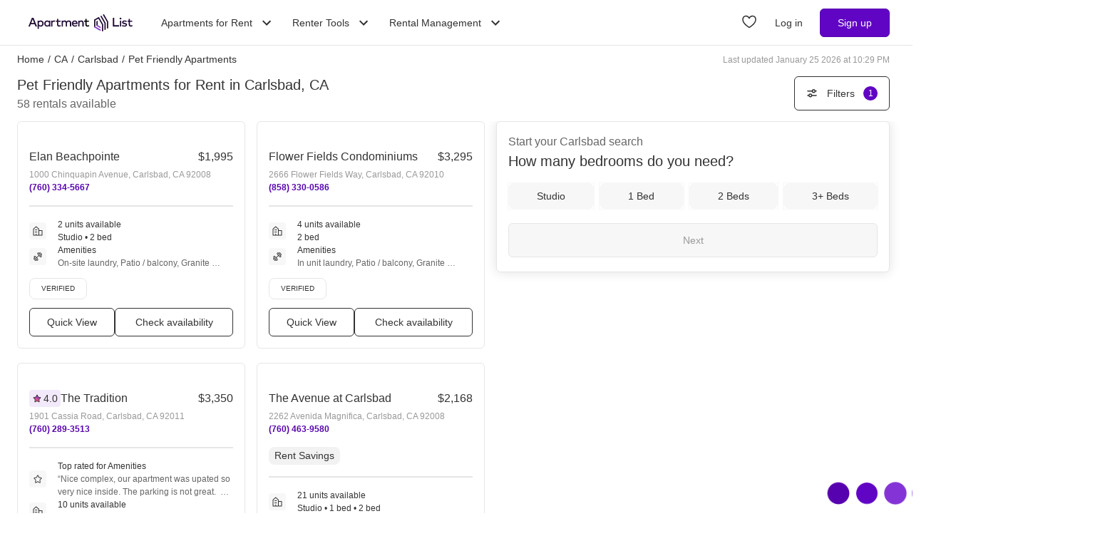

--- FILE ---
content_type: text/html; charset=utf-8
request_url: https://www.apartmentlist.com/ca/carlsbad/c/pet-friendly-apartments-for-rent
body_size: 71680
content:
<!DOCTYPE html><html lang="en"><head><link crossorigin="use-credentials" href="https://cdn.apartmentlist.com" rel="preconnect"/><meta charSet="utf-8"/><meta content="IE=edge,chrome=1" http-equiv="X-UA-Compatible"/><meta content="DPR, Viewport-Width, Width, Save-Data" http-equiv="Accept-CH"/><meta content="width=device-width, initial-scale=1" name="viewport"/><meta content="Find top pet friendly apartments for rent in Carlsbad, CA! Apartment List&#x27;s personalized search, up-to-date prices, and photos make your apartment search easy." name="description"/><meta content="426526116605-b99nbe6sp91k9l1c5v65bnjukn3i3e0v.apps.googleusercontent.com" name="google-signin-client_id"/><link href="https://www.apartmentlist.com/ca/carlsbad/c/pet-friendly-apartments-for-rent" rel="canonical"/><link href="https://www.apartmentlist.com/ca/carlsbad/c/pet-friendly-apartments-for-rent/page-2" rel="next"/><meta content="index, follow" name="robots"/><meta content="max-image-preview:large" data-testid="max-image-preview" name="robots"/><meta content="F9E23399A50431AC31E3B0C6FD3802D2" name="msvalidate.01"/><link href="/__falcon__/static/shared/favicon.ico" rel="shortcut icon" type="image/x-icon"/><title>Pet Friendly Apartments for Rent for Rent in Carlsbad, CA</title><meta content="app-id=659694038" name="apple-itunes-app"/><link href="/__falcon__/static/android_manifest.json" rel="manifest"/><link href="/__falcon__/static/shared/apple-icon-57x57.png" rel="apple-touch-icon" sizes="57x57"/><link href="/__falcon__/static/shared/apple-icon-60x60.png" rel="apple-touch-icon" sizes="60x60"/><link href="/__falcon__/static/shared/apple-icon-72x72.png" rel="apple-touch-icon" sizes="72x72"/><link href="/__falcon__/static/shared/apple-icon-76x76.png" rel="apple-touch-icon" sizes="76x76"/><link href="/__falcon__/static/shared/apple-icon-114x114.png" rel="apple-touch-icon" sizes="114x114"/><link href="/__falcon__/static/shared/apple-icon-120x120.png" rel="apple-touch-icon" sizes="120x120"/><link href="/__falcon__/static/shared/apple-icon-144x144.png" rel="apple-touch-icon" sizes="144x144"/><link href="/__falcon__/static/shared/apple-icon-152x152.png" rel="apple-touch-icon" sizes="152x152"/><link href="/__falcon__/static/shared/apple-icon-180x180.png" rel="apple-touch-icon" sizes="180x180"/><link href="/__falcon__/static/shared/android-icon-192x192.png" rel="icon" sizes="192x192" type="image/png"/><link href="/__falcon__/static/shared/favicon-32x32.png" rel="icon" sizes="32x32" type="image/png"/><link href="/__falcon__/static/shared/favicon-96x96.png" rel="icon" sizes="96x96" type="image/png"/><link href="/__falcon__/static/shared/favicon-16x16.png" rel="icon" sizes="16x16" type="image/png"/><meta content="#8434d6" name="msapplication-TileColor"/><meta content="/__falcon__/static/shared/ms-icon-144x144.png" name="msapplication-TileImage"/><script>
          window.dataLayer = window.dataLayer || []
          function gtag() {
            dataLayer.push(arguments)
          }

          gtag('consent', 'default', {"ad_storage":"granted","ad_user_data":"granted","ad_personalization":"granted","analytics_storage":"granted","functionality_storage":"granted","personalization_storage":"granted","security_storage":"granted","x_alist_business_customers":"granted"});</script><link as="image" fetchpriority="high" href="https://cdn.apartmentlist.com/image/upload/c_fill,dpr_auto,f_auto,g_center,h_160,q_auto,w_320/11946449f8823627a4540aa136379286.jpg" id="Elan Beachpointe Link Photo Gallery 1" imageSizes="100vw, (min-width: 980px) 50vw" imageSrcSet="https://cdn.apartmentlist.com/image/upload/c_fill,dpr_auto,f_auto,g_center,h_160,q_auto,w_320/11946449f8823627a4540aa136379286.jpg 1x, https://cdn.apartmentlist.com/image/upload/c_fill,dpr_auto,f_auto,g_center,h_320,q_auto,w_640/11946449f8823627a4540aa136379286.jpg 2x" rel="preload"/><link as="image" fetchpriority="high" href="https://cdn.apartmentlist.com/image/upload/c_fill,dpr_auto,f_auto,g_center,h_160,q_auto,w_320/b7e49ecde55d28d35bb9c7ef2df80c24.jpg" id="Flower Fields Condominiums Link Photo Gallery 2" imageSizes="100vw, (min-width: 980px) 50vw" imageSrcSet="https://cdn.apartmentlist.com/image/upload/c_fill,dpr_auto,f_auto,g_center,h_160,q_auto,w_320/b7e49ecde55d28d35bb9c7ef2df80c24.jpg 1x, https://cdn.apartmentlist.com/image/upload/c_fill,dpr_auto,f_auto,g_center,h_320,q_auto,w_640/b7e49ecde55d28d35bb9c7ef2df80c24.jpg 2x" rel="preload"/><meta name="next-head-count" content="34"/><link rel="preload" href="/__falcon__/_next/static/css/e445ef5ae0409fa4.css" as="style"/><link rel="stylesheet" href="/__falcon__/_next/static/css/e445ef5ae0409fa4.css" data-n-g=""/><noscript data-n-css=""></noscript><script defer="" nomodule="" src="/__falcon__/_next/static/chunks/polyfills-c67a75d1b6f99dc8.js"></script><script defer="" src="/__falcon__/_next/static/chunks/8494.a7022a28adca661c.js"></script><script src="/__falcon__/_next/static/chunks/webpack-430811caff7169e7.js" defer=""></script><script src="/__falcon__/_next/static/chunks/framework-35e3937bed949186.js" defer=""></script><script src="/__falcon__/_next/static/chunks/main-4fc9aa8b75671497.js" defer=""></script><script src="/__falcon__/_next/static/chunks/pages/_app-325503c21ccd2f50.js" defer=""></script><script src="/__falcon__/_next/static/chunks/9a623775-689da48420b3c7bb.js" defer=""></script><script src="/__falcon__/_next/static/chunks/fec483df-c0eebccfb024cdc1.js" defer=""></script><script src="/__falcon__/_next/static/chunks/3393-2d42b253776e5d8a.js" defer=""></script><script src="/__falcon__/_next/static/chunks/4008-996728b915c9c4b0.js" defer=""></script><script src="/__falcon__/_next/static/chunks/1896-3ea891d09ee757c9.js" defer=""></script><script src="/__falcon__/_next/static/chunks/4855-5d7bd2122f6e3d0b.js" defer=""></script><script src="/__falcon__/_next/static/chunks/220-b793c24745d31e87.js" defer=""></script><script src="/__falcon__/_next/static/chunks/7633-f7e4bfc52d7c32f5.js" defer=""></script><script src="/__falcon__/_next/static/chunks/9990-acb501bb1838c4de.js" defer=""></script><script src="/__falcon__/_next/static/chunks/4930-82d0033defe95c67.js" defer=""></script><script src="/__falcon__/_next/static/chunks/3532-b8c2836ddc231848.js" defer=""></script><script src="/__falcon__/_next/static/chunks/664-4bc6eb57d4a4642a.js" defer=""></script><script src="/__falcon__/_next/static/chunks/6261-f75566fa41ebbbe4.js" defer=""></script><script src="/__falcon__/_next/static/chunks/2547-71924f4e224ff460.js" defer=""></script><script src="/__falcon__/_next/static/chunks/8571-43750033a0ac27e3.js" defer=""></script><script src="/__falcon__/_next/static/chunks/9812-a049b9e1baf8e39e.js" defer=""></script><script src="/__falcon__/_next/static/chunks/1802-95e53227bfec028c.js" defer=""></script><script src="/__falcon__/_next/static/chunks/8189-34f0f23bd3f52aed.js" defer=""></script><script src="/__falcon__/_next/static/chunks/6817-d8b9da3711105889.js" defer=""></script><script src="/__falcon__/_next/static/chunks/9180-0ed622cd2703b3f6.js" defer=""></script><script src="/__falcon__/_next/static/chunks/2377-5b31e57573f9710f.js" defer=""></script><script src="/__falcon__/_next/static/chunks/6763-5414e7f02905f2c1.js" defer=""></script><script src="/__falcon__/_next/static/chunks/786-55356efe17fd6a94.js" defer=""></script><script src="/__falcon__/_next/static/chunks/88-cd2b5452e617195b.js" defer=""></script><script src="/__falcon__/_next/static/chunks/5125-44ca9ca11e033c9a.js" defer=""></script><script src="/__falcon__/_next/static/chunks/4628-32b1bf03bef7e1a0.js" defer=""></script><script src="/__falcon__/_next/static/chunks/6659-88ff4920db78ee3b.js" defer=""></script><script src="/__falcon__/_next/static/chunks/6014-4126d6883638cc3a.js" defer=""></script><script src="/__falcon__/_next/static/chunks/5182-f23bf0e579d45e77.js" defer=""></script><script src="/__falcon__/_next/static/chunks/7691-529059c5b247fa02.js" defer=""></script><script src="/__falcon__/_next/static/chunks/pages/topic/TopicSearchResultPage-9a3eff2cb7f9f8f2.js" defer=""></script><script src="/__falcon__/_next/static/EMfd9GcK68HjymSruaVxV/_buildManifest.js" defer=""></script><script src="/__falcon__/_next/static/EMfd9GcK68HjymSruaVxV/_ssgManifest.js" defer=""></script><style data-emotion="css-global 1wkk1oo">html{-webkit-font-smoothing:antialiased;-moz-osx-font-smoothing:grayscale;box-sizing:border-box;-webkit-text-size-adjust:100%;}*,*::before,*::after{box-sizing:inherit;}strong,b{font-weight:700;}body{margin:0;color:#333333;font-size:14px;height:100%;line-height:1.5;font-family:"Helvetica Neue",Roboto,Helvetica,Arial,sans-serif;font-weight:400;background-color:#ffffff;}@media print{body{background-color:#ffffff;}}body::backdrop{background-color:#ffffff;}:root{--navbar-height:55px;--total-navbar-height:55px;--footer-nav-height:72px;--total-footer-nav-height:72px;}html{border:0;border-style:solid;margin:0;padding:0;vertical-align:baseline;-webkit-font-smoothing:auto;-moz-osx-font-smoothing:auto;}body{border:0;border-style:solid;margin:0;padding:0;vertical-align:baseline;}div{border:0;border-style:solid;margin:0;padding:0;vertical-align:baseline;}span{border:0;border-style:solid;margin:0;padding:0;vertical-align:baseline;}iframe{border:0;border-style:solid;margin:0;padding:0;vertical-align:baseline;}h1{border:0;border-style:solid;margin:0;padding:0;vertical-align:baseline;font:inherit;font-family:'Helvetica Neue','Roboto',Helvetica,Arial,sans-serif;}h2{border:0;border-style:solid;margin:0;padding:0;vertical-align:baseline;font:inherit;font-family:'Helvetica Neue','Roboto',Helvetica,Arial,sans-serif;}h3{border:0;border-style:solid;margin:0;padding:0;vertical-align:baseline;font:inherit;font-family:'Helvetica Neue','Roboto',Helvetica,Arial,sans-serif;}h4{border:0;border-style:solid;margin:0;padding:0;vertical-align:baseline;font:inherit;font-family:'Helvetica Neue','Roboto',Helvetica,Arial,sans-serif;}h5{border:0;border-style:solid;margin:0;padding:0;vertical-align:baseline;font:inherit;font-family:'Helvetica Neue','Roboto',Helvetica,Arial,sans-serif;}h6{border:0;border-style:solid;margin:0;padding:0;vertical-align:baseline;font:inherit;font-family:'Helvetica Neue','Roboto',Helvetica,Arial,sans-serif;}p{border:0;border-style:solid;margin:0;padding:0;vertical-align:baseline;}ol{border:0;border-style:solid;margin:0;padding:0;vertical-align:baseline;list-style:none;}ul{border:0;border-style:solid;margin:0;padding:0;vertical-align:baseline;list-style:none;}a{color:#333333;font-weight:400;}button{border:0;border-style:solid;margin:0;padding:0;vertical-align:baseline;color:inherit;font-family:'Helvetica Neue','Roboto',Helvetica,Arial,sans-serif;}sup{border:0;border-style:solid;margin:0;padding:0;vertical-align:baseline;}</style><style data-emotion="css-global 12cf9kx">@media screen and (min-width: 980px){:root{--total-navbar-height:64px;--navbar-height:64px;}}</style><style data-emotion="css-global adz3n1">.carousel .control-arrow,.carousel.carousel-slider .control-arrow{position:absolute;z-index:2;top:20px;background:none;border:0;font-size:32px;cursor:pointer;}.carousel .control-arrow:before,.carousel.carousel-slider .control-arrow:before{margin:0 5px;display:inline-block;border-top:8px solid transparent;border-bottom:8px solid transparent;content:'';}.carousel .control-disabled.control-arrow{opacity:0;-webkit-filter:alpha(opacity=0);filter:alpha(opacity=0);cursor:inherit;display:none;}.carousel .control-prev.control-arrow{left:0;}.carousel .control-next.control-arrow{right:0;}.carousel{position:relative;width:100%;}.carousel *{-webkit-box-sizing:border-box;-moz-box-sizing:border-box;box-sizing:border-box;}.carousel img{width:100%;display:inline-block;pointer-events:none;}.carousel .carousel{position:relative;}.carousel .control-arrow{outline:0;border:0;background:none;top:50%;margin-top:-13px;font-size:18px;}.carousel .thumbs-wrapper{margin:20px;overflow:hidden;}.carousel .thumbs{-webkit-transition:all 0.15s ease-in;-moz-transition:all 0.15s ease-in;-ms-transition:all 0.15s ease-in;-o-transition:all 0.15s ease-in;-webkit-transition:all 0.15s ease-in;transition:all 0.15s ease-in;-webkit-transform:translate3d(0, 0, 0);-moz-transform:translate3d(0, 0, 0);-ms-transform:translate3d(0, 0, 0);-o-transform:translate3d(0, 0, 0);-webkit-transform:translate3d(0, 0, 0);-moz-transform:translate3d(0, 0, 0);-ms-transform:translate3d(0, 0, 0);transform:translate3d(0, 0, 0);position:relative;list-style:none;white-space:nowrap;}.carousel .thumb{-webkit-transition:border 0.15s ease-in;-moz-transition:border 0.15s ease-in;-ms-transition:border 0.15s ease-in;-o-transition:border 0.15s ease-in;-webkit-transition:border 0.15s ease-in;transition:border 0.15s ease-in;display:inline-block;width:80px;margin-right:6px;white-space:nowrap;overflow:hidden;border:3px solid #fff;padding:2px;}.carousel .thumb:focus{border:3px solid #ccc;outline:none;}.carousel .thumb.selected,.carousel .thumb:hover{border:3px solid #333;}.carousel .thumb img{vertical-align:top;}.carousel.carousel-slider{position:relative;margin:0;overflow:hidden;}.carousel.carousel-slider .control-arrow{top:0;color:#fff;font-size:26px;bottom:0;margin-top:0;padding:15px;}.carousel .slider-wrapper{overflow:hidden;margin:auto;width:100%;-webkit-transition:height 0.15s ease-in;-moz-transition:height 0.15s ease-in;-ms-transition:height 0.15s ease-in;-o-transition:height 0.15s ease-in;-webkit-transition:height 0.15s ease-in;transition:height 0.15s ease-in;}.carousel .slider-wrapper.axis-horizontal .slider{-ms-box-orient:horizontal;display:-webkit-box;display:-moz-box;display:-ms-flexbox;display:-webkit-box;display:-webkit--moz-flex;display:-ms--moz-flexbox;display:-moz-flex;display:-webkit-box;display:-webkit--webkit-flex;display:-ms--webkit-flexbox;display:-webkit-flex;display:-webkit-box;display:-webkit-flex;display:-ms-flexbox;display:flex;}.carousel .slider-wrapper.axis-horizontal .slider .slide{-webkit-flex-direction:column;-ms-flex-direction:column;flex-direction:column;-webkit-box-flex-flow:column;-webkit-flex-flow:column;-ms-flex-flow:column;flex-flow:column;}.carousel .slider-wrapper.axis-vertical{-ms-box-orient:horizontal;display:-webkit-box;display:-moz-box;display:-ms-flexbox;display:-webkit-box;display:-webkit--moz-flex;display:-ms--moz-flexbox;display:-moz-flex;display:-webkit-box;display:-webkit--webkit-flex;display:-ms--webkit-flexbox;display:-webkit-flex;display:-webkit-box;display:-webkit-flex;display:-ms-flexbox;display:flex;}.carousel .slider-wrapper.axis-vertical .slider{-webkit-flex-direction:column;-webkit-flex-direction:column;-ms-flex-direction:column;flex-direction:column;}.carousel .slider{margin:0;padding:0;position:relative;list-style:none;width:100%;}.carousel .slider.animated{-webkit-transition:all 0.35s ease-in-out;-moz-transition:all 0.35s ease-in-out;-ms-transition:all 0.35s ease-in-out;-o-transition:all 0.35s ease-in-out;-webkit-transition:all 0.35s ease-in-out;transition:all 0.35s ease-in-out;}.carousel .slide{min-width:100%;margin:0;position:relative;text-align:center;background:#eef3f5;}.carousel .slide img{width:100%;vertical-align:top;border:0;}.carousel .slide iframe{display:inline-block;width:calc(100% - 80px);margin:0 40px 40px;border:0;}.carousel .slide .legend{-webkit-transition:all 0.5s ease-in-out;-moz-transition:all 0.5s ease-in-out;-ms-transition:all 0.5s ease-in-out;-o-transition:all 0.5s ease-in-out;-webkit-transition:all 0.5s ease-in-out;transition:all 0.5s ease-in-out;position:absolute;bottom:40px;left:50%;margin-left:-45%;width:90%;border-radius:10px;background:#000;color:#fff;padding:10px;font-size:12px;text-align:center;opacity:0.25;-webkit-transition:opacity 0.35s ease-in-out;-moz-transition:opacity 0.35s ease-in-out;-ms-transition:opacity 0.35s ease-in-out;-o-transition:opacity 0.35s ease-in-out;-webkit-transition:opacity 0.35s ease-in-out;transition:opacity 0.35s ease-in-out;}.carousel .control-dots{position:absolute;bottom:0;margin:10px 0;text-align:center;width:100%;}@media (min-width: 960px){.carousel .control-dots{bottom:0;}}.carousel .control-dots .dot{-webkit-transition:opacity 0.25s ease-in;-moz-transition:opacity 0.25s ease-in;-ms-transition:opacity 0.25s ease-in;-o-transition:opacity 0.25s ease-in;-webkit-transition:opacity 0.25s ease-in;transition:opacity 0.25s ease-in;opacity:0.3;-webkit-filter:alpha(opacity=30);filter:alpha(opacity=30);box-shadow:1px 1px 2px rgba(0, 0, 0, 0.9);background:#fff;border-radius:50%;width:8px;height:8px;cursor:pointer;display:inline-block;margin:0 8px;}.carousel .control-dots .dot.selected,.carousel .control-dots .dot:hover{opacity:1;-webkit-filter:alpha(opacity=100);filter:alpha(opacity=100);}.carousel .carousel-status{background:#0000007a;border-radius:4px;min-width:70px;width:-webkit-fit-content;width:-moz-fit-content;width:fit-content;max-width:86px;text-align:center;position:absolute;top:auto;margin-bottom:0;bottom:8px;right:8px;padding:4px 8px;font-size:14px;font-weight:500;color:#fff;z-index:10;}.carousel:hover .slide .legend{opacity:1;}</style><style data-emotion="css-global 14okaou">:root{--total-footer-nav-height:72px;}</style><style data-emotion="css vubbuv mij1z 131espl 1slubt3 j2u88l 1jx6m4p xdytds">.css-vubbuv{-webkit-user-select:none;-moz-user-select:none;-ms-user-select:none;user-select:none;width:1em;height:1em;display:inline-block;fill:currentColor;-webkit-flex-shrink:0;-ms-flex-negative:0;flex-shrink:0;-webkit-transition:fill 200ms cubic-bezier(0.4, 0, 0.2, 1) 0ms;transition:fill 200ms cubic-bezier(0.4, 0, 0.2, 1) 0ms;font-size:1.5rem;}.css-mij1z{-webkit-user-select:none;-moz-user-select:none;-ms-user-select:none;user-select:none;width:1em;height:1em;display:inline-block;fill:currentColor;-webkit-flex-shrink:0;-ms-flex-negative:0;flex-shrink:0;-webkit-transition:fill 200ms cubic-bezier(0.4, 0, 0.2, 1) 0ms;transition:fill 200ms cubic-bezier(0.4, 0, 0.2, 1) 0ms;font-size:1.5rem;height:13px;margin-top:1px;width:13px;color:#333333;}.css-131espl{display:-webkit-inline-box;display:-webkit-inline-flex;display:-ms-inline-flexbox;display:inline-flex;-webkit-align-items:center;-webkit-box-align:center;-ms-flex-align:center;align-items:center;-webkit-box-pack:center;-ms-flex-pack:center;-webkit-justify-content:center;justify-content:center;position:relative;box-sizing:border-box;-webkit-tap-highlight-color:transparent;background-color:transparent;outline:0;border:0;margin:0;border-radius:0;padding:0;cursor:pointer;-webkit-user-select:none;-moz-user-select:none;-ms-user-select:none;user-select:none;vertical-align:middle;-moz-appearance:none;-webkit-appearance:none;-webkit-text-decoration:none;text-decoration:none;color:inherit;border-style:solid;}.css-131espl::-moz-focus-inner{border-style:none;}.css-131espl.Mui-disabled{pointer-events:none;cursor:default;}@media print{.css-131espl{-webkit-print-color-adjust:exact;color-adjust:exact;}}.css-1slubt3{background-color:rgba(0, 0, 0, 0);}.css-j2u88l{-webkit-column-width:auto;column-width:auto;-webkit-column-count:1;column-count:1;}@media screen and (min-width: 600px){.css-j2u88l{-webkit-column-count:1;column-count:1;}}@media screen and (min-width: 980px){.css-j2u88l{-webkit-column-count:2;column-count:2;}}@media screen and (min-width: 1200px){.css-j2u88l{-webkit-column-count:2;column-count:2;}}.css-1jx6m4p{display:inline-block;font-weight:400;margin-bottom:20px;-webkit-text-decoration:none;text-decoration:none;text-transform:none;}.css-1jx6m4p:hover,.css-1jx6m4p:focus{color:inherit;-webkit-text-decoration:inherit;text-decoration:inherit;}@media (min-width:980px){.css-1jx6m4p{margin-bottom:10px;}}.css-xdytds{height:400px;width:100%;}</style></head><body><div id="__next"><header class="hidden md:block"><nav aria-label="Main Navigation" class="z-navbar h-[--total-navbar-height] w-full border-x-0 border-b border-t-0 border-smoke-darker bg-white absolute top-0 md:fixed md:top-0" id="header-navbar"><section class="mx-auto my-0 flex h-[--navbar-height] w-full flex-row items-center justify-between px-6 py-0 lg:px-8"><a aria-label="Go to Apartment List Homepage" class="flex size-full w-full items-center px-2 py-1 leading-[0px] focus-visible:outline-blue-dark md:w-auto" href="/" tabindex="0"><svg xmlns="http://www.w3.org/2000/svg" viewBox="0 0 1085.7 178.1" aria-hidden="true" class="mx-auto mb-0 h-6 w-full sm:mx-0 md:w-auto"><g data-name="Layer 2"><g data-name="Layer 1"><path d="M86.3 127.4H73.8a1.4 1.4 0 0 1-1.3-.9l-8.2-21.1a1.4 1.4 0 0 0-1.3-.9H24.2a1.4 1.4 0 0 0-1.3.9l-8.2 21.1a1.4 1.4 0 0 1-1.3.9h-12a1.4 1.4 0 0 1-1.3-1.9l34.4-87a1.4 1.4 0 0 1 1.3-.9H52a1.4 1.4 0 0 1 1.3.9l34.4 87a1.4 1.4 0 0 1-1.4 1.9ZM28.6 90.8h30L43.6 52ZM157.8 96.7c0 18.8-13.5 32.3-30.7 32.3-8.7 0-15-3.5-19.2-8.9v31.5a1.4 1.4 0 0 1-1.4 1.4H95.9a1.4 1.4 0 0 1-1.4-1.4V67.4a1.4 1.4 0 0 1 1.4-1.4h10.5a1.4 1.4 0 0 1 1.4 1.4v5.9c4.2-5.4 10.5-8.9 19.2-8.9 17.3 0 30.8 13.5 30.8 32.3Zm-50.9 0c0 11.2 7.4 19.7 18.5 19.7s18.6-8.9 18.6-19.7S137 77 125.5 77s-18.6 8.5-18.6 19.7ZM225.9 127.4h-10.6a1.4 1.4 0 0 1-1.4-1.4v-6c-4.2 5.4-10.6 9-19.3 9-17.2 0-30.7-13.5-30.7-32.3s13.5-32.3 30.7-32.3c8.7 0 15.1 3.6 19.3 9v-6a1.4 1.4 0 0 1 1.4-1.4h10.6a1.4 1.4 0 0 1 1.4 1.4V126a1.4 1.4 0 0 1-1.4 1.4Zm-48.2-30.7c0 10.8 7 19.7 18.5 19.7s18.5-8.5 18.5-19.7S207.3 77 196.2 77s-18.5 8.9-18.5 19.7ZM277.2 67.3l-2.5 10.5a1.4 1.4 0 0 1-1.9.9 25.5 25.5 0 0 0-8.7-1.6c-8.5 0-14.6 6-14.6 16.5V126a1.4 1.4 0 0 1-1.4 1.4h-10.7a1.4 1.4 0 0 1-1.4-1.4V67.4a1.4 1.4 0 0 1 1.4-1.4h10.5a1.4 1.4 0 0 1 1.4 1.4v5.5c4-5.8 10.3-8.5 17.8-8.5a27.9 27.9 0 0 1 9.1 1.3 1.4 1.4 0 0 1 1 1.6ZM332.7 78.2h-22.2v26.7c0 8.3 4.4 11.5 9.7 11.5a23.6 23.6 0 0 0 11.2-3.5 1.3 1.3 0 0 1 1.8.6l4.2 8.4a1.3 1.3 0 0 1-.5 1.7A32.8 32.8 0 0 1 319 129c-13.9 0-22.1-7.5-22.1-23.8v-27h-10.8a1.3 1.3 0 0 1-1.3-1.3v-9.6a1.3 1.3 0 0 1 1.3-1.3H297V48.7a1.3 1.3 0 0 1 1.3-1.3h10.8a1.3 1.3 0 0 1 1.3 1.3V66h22.2a1.3 1.3 0 0 1 1.3 1.3v9.6a1.3 1.3 0 0 1-1.2 1.3ZM445.7 88.8V126a1.4 1.4 0 0 1-1.4 1.4h-10.7a1.4 1.4 0 0 1-1.4-1.4V93.2c0-10.3-5.3-16.1-14.3-16.1S402 82.8 402 93.4V126a1.4 1.4 0 0 1-1.4 1.4H390a1.4 1.4 0 0 1-1.4-1.4V93.2c0-10.3-5.3-16.1-14.3-16.1s-15.9 5.7-15.9 16.2V126a1.4 1.4 0 0 1-1.4 1.4h-10.7a1.4 1.4 0 0 1-1.4-1.4V67.4a1.4 1.4 0 0 1 1.4-1.4h10.5a1.4 1.4 0 0 1 1.4 1.4v6.1c4.9-7.2 12.6-9.1 18.8-9.1 9.4 0 17 4.2 21.2 11 5.3-8.8 14.8-11 22.4-11 14.8 0 25.1 10.1 25.1 24.4ZM511.8 96.6c0 1.3-.1 2.5-.2 3.7a1.4 1.4 0 0 1-1.4 1.3h-44c1.8 11 9.6 15.6 18.3 15.6a29.2 29.2 0 0 0 16.7-5.6 1.3 1.3 0 0 1 1.9.3l5.2 7.4a1.4 1.4 0 0 1-.3 1.8c-7.3 5.8-15.4 7.9-24.3 7.9-18.4 0-31.4-12.8-31.4-32.3s12.5-32.3 30.6-32.3 28.9 13.1 28.9 32.2Zm-45.6-5.2h31.9c-1.5-9.6-7.1-15.1-15.6-15.1s-14.9 6.2-16.3 15.1ZM575.4 88.8V126a1.4 1.4 0 0 1-1.4 1.4h-10.7a1.4 1.4 0 0 1-1.4-1.4V93.2c0-10.3-5.3-16.1-14.3-16.1s-15.9 5.7-15.9 16.2V126a1.4 1.4 0 0 1-1.4 1.4h-10.6a1.4 1.4 0 0 1-1.4-1.4V67.4a1.4 1.4 0 0 1 1.4-1.4h10.6a1.4 1.4 0 0 1 1.4 1.4v6.1c4.9-7.2 12.6-9.1 18.8-9.1 14.6 0 24.9 10.1 24.9 24.4Z" fill="#210d36"></path><path d="M628.8 78.2h-22.1v26.7c0 8.3 4.4 11.5 9.7 11.5a23.5 23.5 0 0 0 11.1-3.4 1.4 1.4 0 0 1 1.9.6l4.1 8.3a1.4 1.4 0 0 1-.5 1.8 32.8 32.8 0 0 1-17.8 5.4c-13.9 0-22.1-7.5-22.1-23.8v-27h-10.8a1.4 1.4 0 0 1-1.4-1.4v-9.5a1.4 1.4 0 0 1 1.4-1.4h10.9V48.8a1.4 1.4 0 0 1 1.4-1.4h10.7a1.4 1.4 0 0 1 1.4 1.4V66h22.1a1.4 1.4 0 0 1 1.4 1.4v9.4a1.4 1.4 0 0 1-1.4 1.4Z"></path><path d="M942.9 127.4h-61.4a1.4 1.4 0 0 1-1.4-1.4V39.1a1.4 1.4 0 0 1 1.4-1.4h11.7a1.4 1.4 0 0 1 1.4 1.4v74.6h48.3a1.4 1.4 0 0 1 1.4 1.4V126a1.4 1.4 0 0 1-1.4 1.4ZM969 44.7c0 6.1-5.5 10.6-11.9 9.1a9.7 9.7 0 0 1-6.6-6.6c-1.5-6.5 3-12 9.1-11.9a9.8 9.8 0 0 1 9.4 9.4Zm-4.1 82.7h-10.6a1.4 1.4 0 0 1-1.4-1.4V67.4a1.4 1.4 0 0 1 1.4-1.4h10.6a1.4 1.4 0 0 1 1.4 1.4V126a1.4 1.4 0 0 1-1.4 1.4ZM1021.6 80.1a1.4 1.4 0 0 1-1.9.6 40.2 40.2 0 0 0-17.7-4.5c-7.3 0-11.6 2.9-11.6 7.3s4.5 5.5 10.1 6.3l6.3 1c13.4 1.9 21.3 7.6 21.3 18.1s-10.3 20.1-28 20.1c-6.1 0-16.5-1.1-25.3-7.1a1.4 1.4 0 0 1-.4-1.9l4.7-7.6a1.4 1.4 0 0 1 2-.4c4.3 3 9.9 5.4 19 5.4s14-2.9 14-7.5-3.3-5.8-10.6-6.8l-6.4-.8c-13.6-1.9-20.8-8.1-20.8-18 0-12.2 9.7-19.7 25.4-19.7 9 0 17.5 2.1 23.7 5.8a1.4 1.4 0 0 1 .5 1.9ZM1080.9 78.2h-22.2v26.7c0 8.3 4.4 11.5 9.7 11.5a23.5 23.5 0 0 0 11.1-3.4 1.4 1.4 0 0 1 1.9.6l4.1 8.3a1.4 1.4 0 0 1-.5 1.8 32.8 32.8 0 0 1-17.8 5.4c-13.9 0-22.1-7.5-22.1-23.8v-27h-10.9a1.4 1.4 0 0 1-1.4-1.4v-9.5a1.4 1.4 0 0 1 1.4-1.4h10.9V48.8a1.4 1.4 0 0 1 1.4-1.4h10.7a1.4 1.4 0 0 1 1.4 1.4V66h22.2a1.4 1.4 0 0 1 1.4 1.4v9.4a1.4 1.4 0 0 1-1.3 1.4ZM721.6 112.8V66.4l-12.9 7.5v46.4l12.9-7.5z" fill="#210d36"></path><g fill="#210d36"><path d="M802 162.3a6.5 6.5 0 0 0 3.2-5.6V92.8a6.5 6.5 0 0 0-.9-3.2l-41.2-71.5a6.5 6.5 0 0 0-8.8-2.4 6.5 6.5 0 0 0-2.4 8.8L791.4 93a6.5 6.5 0 0 1 .9 3.2v60.5a6.5 6.5 0 0 0 9.7 5.6Z"></path><path d="m728.5 30.6-41.3 23.8A6.5 6.5 0 0 0 684 60v75.2l13-7.5V67.5a6.5 6.5 0 0 1 3.2-5.6l23.5-13.6a6.5 6.5 0 0 1 8.8 2.4l33 57.2a6.5 6.5 0 0 1 .9 3.2v60.5a6.5 6.5 0 0 0 9.7 5.6 6.5 6.5 0 0 0 3.2-5.6v-63.9a6.5 6.5 0 0 0-.9-3.2L737.3 33a6.5 6.5 0 0 0-8.8-2.4ZM827.7 147.5a6.5 6.5 0 0 0 3.2-5.6v-64a6.5 6.5 0 0 0-.9-3.2L788.9 3.2A6.5 6.5 0 0 0 780 .9a6.5 6.5 0 0 0-2.4 8.8l39.5 68.4a6.5 6.5 0 0 1 .9 3.2v60.5a6.5 6.5 0 0 0 9.7 5.7Z"></path></g><path d="m696.9 127.7-13 7.5 59.9 34.6a6.5 6.5 0 0 0 9.7-5.6v-3.7ZM708.7 120.3l12.9-7.5 32 18.9v15l-44.9-26.4z" fill="#8434d6"></path></g></g></svg></a><div class="ml-6 hidden items-center justify-end md:flex"><div class="relative mr-2" data-headlessui-state=""><button aria-haspopup="menu" aria-label="Toggle Apartments for Rent submenu" class="inline-flex h-full cursor-pointer items-center bg-white p-2 font-sans text-subheading-small focus-visible:outline-blue-dark ui-open:text-purple-dark ui-not-open:text-slate ui-not-open:hover:text-purple-dark" type="button" aria-expanded="false" data-headlessui-state="">Apartments for Rent<svg class="MuiSvgIcon-root MuiSvgIcon-fontSizeMedium ml-2 size-6 origin-center duration-300 ui-open:rotate-180 css-vubbuv" focusable="false" aria-hidden="true" viewBox="0 0 24 24" data-testid="KeyboardArrowDownIcon"><path d="M7.41 8.59 12 13.17l4.59-4.58L18 10l-6 6-6-6 1.41-1.41z"></path></svg></button><nav aria-label="Apartments for Rent navigation menu" class="absolute -left-6 mt-2 origin-top-right rounded-md border border-smoke-darker bg-white p-6 ui-open:block ui-not-open:hidden" id="headlessui-popover-panel-:Rll9l4m:" tabindex="-1" style="--button-width:0px" data-headlessui-state=""><section class="flex flex-row gap-8 divide-x divide-solid divide-smoke-darker"><ul class="w-56"><li class="flex flex-col"><a class="mb-1 px-2 text-body-large no-underline hover:underline focus-visible:outline-blue-dark" href="/apartments-near-me" title="Find apartments for rent Near Me">Apartments Near Me</a><span class="px-2 text-body text-slate-light">View apartments in your location</span></li></ul><section class="flex w-[466px] flex-col items-start gap-4 pl-6"><span class="px-2 text-subheading-medium">Apartments in Popular Cities</span><ul class="flex max-h-48 flex-col flex-wrap gap-4"><li class="w-[204px] truncate px-0.5"><a class="px-1 text-body-large text-slate no-underline hover:underline focus-visible:outline-blue-dark " href="/ca/san-diego" title="Find apartments for rent in San Diego">San Diego Apartments</a></li><li class="w-[204px] truncate px-0.5"><a class="px-1 text-body-large text-slate no-underline hover:underline focus-visible:outline-blue-dark " href="/ca/chula-vista" title="Find apartments for rent in Chula Vista">Chula Vista Apartments</a></li><li class="w-[204px] truncate px-0.5"><a class="px-1 text-body-large text-slate no-underline hover:underline focus-visible:outline-blue-dark " href="/ca/oceanside" title="Find apartments for rent in Oceanside">Oceanside Apartments</a></li><li class="w-[204px] truncate px-0.5"><a class="px-1 text-body-large text-slate no-underline hover:underline focus-visible:outline-blue-dark " href="/ca/escondido" title="Find apartments for rent in Escondido">Escondido Apartments</a></li><li class="w-[204px] truncate px-0.5"><a class="px-1 text-body-large text-slate no-underline hover:underline focus-visible:outline-blue-dark " href="/ca/murrieta" title="Find apartments for rent in Murrieta">Murrieta Apartments</a></li><li class="w-[204px] truncate px-0.5"><a class="px-1 text-body-large text-slate no-underline hover:underline focus-visible:outline-blue-dark " href="/ca/mission-viejo" title="Find apartments for rent in Mission Viejo">Mission Viejo Apartments</a></li><li class="w-[204px] truncate px-0.5"><a class="px-1 text-body-large text-slate no-underline hover:underline focus-visible:outline-blue-dark " href="/ca/temecula" title="Find apartments for rent in Temecula">Temecula Apartments</a></li><li class="w-[204px] truncate px-0.5"><a class="px-1 text-body-large text-slate no-underline hover:underline focus-visible:outline-blue-dark " href="/ca/san-clemente" title="Find apartments for rent in San Clemente">San Clemente Apartments</a></li><li class="w-[204px] truncate px-0.5"><a class="px-1 text-body-large text-slate no-underline hover:underline focus-visible:outline-blue-dark " href="/ca/menifee" title="Find apartments for rent in Menifee">Menifee Apartments</a></li><li class="w-[204px] truncate px-0.5"><a class="px-1 text-body-large text-slate no-underline hover:underline focus-visible:outline-blue-dark " href="/ca/laguna-niguel" title="Find apartments for rent in Laguna Niguel">Laguna Niguel Apartments</a></li></ul></section></section></nav></div><span hidden="" style="position:fixed;top:1px;left:1px;width:1px;height:0;padding:0;margin:-1px;overflow:hidden;clip:rect(0, 0, 0, 0);white-space:nowrap;border-width:0;display:none"></span><div class="relative mr-2" data-headlessui-state=""><button aria-haspopup="menu" aria-label="Toggle Renter Tools submenu" class="inline-flex h-full cursor-pointer items-center bg-white p-2 font-sans text-subheading-small focus-visible:outline-blue-dark ui-open:text-purple-dark ui-not-open:text-slate ui-not-open:hover:text-purple-dark" type="button" aria-expanded="false" data-headlessui-state="">Renter Tools<svg class="MuiSvgIcon-root MuiSvgIcon-fontSizeMedium ml-2 size-6 origin-center duration-300 ui-open:rotate-180 css-vubbuv" focusable="false" aria-hidden="true" viewBox="0 0 24 24" data-testid="KeyboardArrowDownIcon"><path d="M7.41 8.59 12 13.17l4.59-4.58L18 10l-6 6-6-6 1.41-1.41z"></path></svg></button><nav aria-label="Renter Tools navigation menu" class="absolute -left-6 mt-2 origin-top-right rounded-md border border-smoke-darker bg-white p-6 ui-open:block ui-not-open:hidden" id="headlessui-popover-panel-:Rlp9l4m:" tabindex="-1" style="--button-width:0px" data-headlessui-state=""><ul class="flex w-60 flex-col gap-4"><li class="flex flex-row"><div class="flex flex-col"><a class="px-2 text-body-large no-underline hover:underline focus-visible:outline-blue-dark" href="/renter-tools">Renter Tools</a><span class="px-2 text-body text-slate-light">Smarter moves, less stress</span></div></li><li class="flex flex-row"><svg xmlns="http://www.w3.org/2000/svg" width="16" height="16" viewBox="0 0 24 24" fill="none" stroke="currentColor" stroke-width="2" stroke-linecap="round" stroke-linejoin="round" class="mt-1 size-4 text-[#9F9F9E]" aria-hidden="true"><path d="m15 10 5 5-5 5"></path><path d="M4 4v7a4 4 0 0 0 4 4h12"></path></svg><div class="flex flex-col"><a class="px-2 text-body-large no-underline hover:underline focus-visible:outline-blue-dark" href="/stay-or-go">Stay or Go</a><span class="px-2 text-body text-slate-light">Is your rent a good deal?</span></div></li><li class="flex flex-row"><svg xmlns="http://www.w3.org/2000/svg" width="16" height="16" viewBox="0 0 24 24" fill="none" stroke="currentColor" stroke-width="2" stroke-linecap="round" stroke-linejoin="round" class="mt-1 size-4 text-[#9F9F9E]" aria-hidden="true"><path d="m15 10 5 5-5 5"></path><path d="M4 4v7a4 4 0 0 0 4 4h12"></path></svg><div class="flex flex-col"><a class="px-2 text-body-large no-underline hover:underline focus-visible:outline-blue-dark" href="/cost-of-living">Cost of Living Calculator</a><span class="px-2 text-body text-slate-light">Calculate your city’s cost of living</span></div></li><li class="flex flex-row"><svg xmlns="http://www.w3.org/2000/svg" width="16" height="16" viewBox="0 0 24 24" fill="none" stroke="currentColor" stroke-width="2" stroke-linecap="round" stroke-linejoin="round" class="mt-1 size-4 text-[#9F9F9E]" aria-hidden="true"><path d="m15 10 5 5-5 5"></path><path d="M4 4v7a4 4 0 0 0 4 4h12"></path></svg><div class="flex flex-col"><a class="px-2 text-body-large no-underline hover:underline focus-visible:outline-blue-dark" href="/rent-calculator">Rent Calculator</a><span class="px-2 text-body text-slate-light">How much rent should you pay?</span></div></li><li class="flex flex-row"><div class="flex flex-col"><a class="px-2 text-body-large no-underline hover:underline focus-visible:outline-blue-dark" href="/renter-life">Renter Life Blog</a><span class="px-2 text-body text-slate-light">Navigating life as a renter</span></div></li><li class="flex flex-row"><div class="flex flex-col"><a class="px-2 text-body-large no-underline hover:underline focus-visible:outline-blue-dark" href="/research/national-rent-data">Rent Report</a><span class="px-2 text-body text-slate-light">Find the best time to move</span></div></li></ul></nav></div><span hidden="" style="position:fixed;top:1px;left:1px;width:1px;height:0;padding:0;margin:-1px;overflow:hidden;clip:rect(0, 0, 0, 0);white-space:nowrap;border-width:0;display:none"></span><div class="relative mr-2" data-headlessui-state=""><button aria-haspopup="menu" aria-label="Toggle Rental Management submenu" class="inline-flex h-full cursor-pointer items-center bg-white p-2 font-sans text-subheading-small focus-visible:outline-blue-dark ui-open:text-purple-dark ui-not-open:text-slate ui-not-open:hover:text-purple-dark" type="button" aria-expanded="false" data-headlessui-state="">Rental Management<svg class="MuiSvgIcon-root MuiSvgIcon-fontSizeMedium ml-2 size-6 origin-center duration-300 ui-open:rotate-180 css-vubbuv" focusable="false" aria-hidden="true" viewBox="0 0 24 24" data-testid="KeyboardArrowDownIcon"><path d="M7.41 8.59 12 13.17l4.59-4.58L18 10l-6 6-6-6 1.41-1.41z"></path></svg></button><nav aria-label="Rental Management navigation menu" class="absolute -left-6 mt-2 origin-top-right rounded-md border border-smoke-darker bg-white p-6 ui-open:block ui-not-open:hidden" id="headlessui-popover-panel-:Rlt9l4m:" tabindex="-1" style="--button-width:0px" data-headlessui-state=""><ul class="flex w-60 flex-col gap-4"><li class="flex flex-col"><a class="mb-1 px-2 text-body-large no-underline hover:underline focus-visible:outline-blue-dark" href="https://portal.apartmentlist.com/listwithus">A-List Smart Platform</a><span class="px-2 text-body text-slate-light">Attract. Convert. Keep.</span></li><li class="flex flex-col"><a class="mb-1 px-2 text-body-large no-underline hover:underline focus-visible:outline-blue-dark" href="https://portal.apartmentlist.com/listwithus/market">A-List Market</a><span class="px-2 text-body text-slate-light">Attract move-ready renters</span></li><li class="flex flex-col"><a class="mb-1 px-2 text-body-large no-underline hover:underline focus-visible:outline-blue-dark" href="https://portal.apartmentlist.com/listwithus/nurture">A-List Nurture</a><span class="px-2 text-body text-slate-light">Convert with Leasing AI</span></li><li class="flex flex-col"><a class="mb-1 px-2 text-body-large no-underline hover:underline focus-visible:outline-blue-dark" href="https://portal.apartmentlist.com/listwithus/resident">A-List Resident</a><span class="px-2 text-body text-slate-light">Maintenance and Renewals AI</span></li><li class="flex flex-col"><a class="mb-1 px-2 text-body-large no-underline hover:underline focus-visible:outline-blue-dark" href="/research">Research &amp; Rental Tools</a><span class="px-2 text-body text-slate-light">U.S. Rental Market and Renter Insights</span></li><li class="flex flex-col"><a class="mb-1 px-2 text-body-large no-underline hover:underline focus-visible:outline-blue-dark" href="/rental-management">Rental Management Blog</a><span class="px-2 text-body text-slate-light">Tips on managing your rental</span></li></ul></nav></div><span hidden="" style="position:fixed;top:1px;left:1px;width:1px;height:0;padding:0;margin:-1px;overflow:hidden;clip:rect(0, 0, 0, 0);white-space:nowrap;border-width:0;display:none"></span></div><div class="grow"></div><div class="mr-2 hidden h-full items-center justify-center md:flex"><a aria-label="Go to Apartment List Favorites page" class="relative cursor-pointer bg-white px-2 focus:outline-blue-dark" href="/favorites"><span class="group" data-is-active="false"><svg aria-hidden="true" class="stroke-slate hover:stroke-purple-darker group-is-active:stroke-slate" fill="none" height="24" viewBox="0 0 24 24" width="24" xmlns="http://www.w3.org/2000/svg"><path d="M12 8.69395C10 3.99995 3 4.49995 3 10.5C3 16.5 12 21.5 12 21.5C12 21.5 21 16.5 21 10.5C21 4.49995 14 3.99995 12 8.69395Z" stroke-linecap="round" stroke-linejoin="round" stroke-width="1.5"></path></svg></span></a></div><div class="hidden items-center md:flex"><div class="flex size-full items-center justify-end whitespace-nowrap text-body sm:w-auto"><a class="mr-3 p-2 text-subheading-small text-slate no-underline last:mr-0 hover:text-purple-dark hover:no-underline focus:no-underline focus:outline-none focus-visible:outline-blue-dark sm:mr-4" href="/users/login">Log in</a><a class="signupUrl flex h-10 w-[98px] cursor-pointer items-center justify-center rounded-md border border-purple-darker bg-purple-dark text-center text-subheading-small text-white no-underline hover:bg-purple focus:ring-2 focus:ring-slate focus-visible:outline-offset-2 focus-visible:outline-blue-dark" href="/quiz" rel="nofollow" tabindex="0">Sign up</a></div></div></section></nav><div data-testid="modals"></div></header><div class="min-h-dvh md:min-h-[auto]"><main><div class="min-h-dvh"><div name="listingsScrollPoint"></div><div class="sticky top-0 z-[1011] border-b-[0.5px] border-smoke-darker bg-white px-4 py-5 map:hidden"><div class="text-caption text-slate-light">Start your <!-- -->Carlsbad<!-- --> search</div><div class="text-subheading-medium text-slate">How many bedrooms do you need?</div><div class="flex flex-row items-center pt-5"><div class="flex w-full flex-row justify-between"><button aria-label="Studio" class="flex cursor-pointer items-center justify-center gap-x-2 rounded-lg px-4 font-sans leading-5 text-slate outline outline-1 hover:outline-smoke-darkest [@media(hover:hover)]:hover:outline-2 py-2 bg-smoke outline-smoke focus:ring-2 focus:ring-slate w-full" data-testid="Studio" type="button"><span class="whitespace-nowrap text-subheading-small">Studio</span></button><button aria-label="1 Bed" class="flex cursor-pointer items-center justify-center gap-x-2 rounded-lg px-4 font-sans leading-5 text-slate outline outline-1 hover:outline-smoke-darkest [@media(hover:hover)]:hover:outline-2 py-2 bg-smoke outline-smoke focus:ring-2 focus:ring-slate ml-3 w-full" data-testid="1 Bed" type="button"><span class="whitespace-nowrap text-subheading-small">1</span></button><button aria-label="2 Beds" class="flex cursor-pointer items-center justify-center gap-x-2 rounded-lg px-4 font-sans leading-5 text-slate outline outline-1 hover:outline-smoke-darkest [@media(hover:hover)]:hover:outline-2 py-2 bg-smoke outline-smoke focus:ring-2 focus:ring-slate ml-3 w-full" data-testid="2 Beds" type="button"><span class="whitespace-nowrap text-subheading-small">2</span></button><button aria-label="3+ Beds" class="flex cursor-pointer items-center justify-center gap-x-2 rounded-lg px-4 font-sans leading-5 text-slate outline outline-1 hover:outline-smoke-darkest [@media(hover:hover)]:hover:outline-2 py-2 bg-smoke outline-smoke focus:ring-2 focus:ring-slate ml-3 w-full" data-testid="3+ Beds" type="button"><span class="whitespace-nowrap text-subheading-small">3+</span></button></div><button aria-label="Next" class="ml-2 h-10 w-11 cursor-pointer rounded-full bg-purple hover:border-2 hover:border-purple hover:bg-purple-light focus:ring-2 focus:ring-slate" type="submit"><svg class="MuiSvgIcon-root MuiSvgIcon-fontSizeMedium css-vubbuv" focusable="false" aria-hidden="true" viewBox="0 0 24 24" data-testid="ArrowForwardIcon" style="color:white;margin-top:2px"><path d="m12 4-1.41 1.41L16.17 11H4v2h12.17l-5.58 5.59L12 20l8-8z"></path></svg></button></div></div><div class="relative my-0 flex h-7 max-w-[1600px] flex-wrap justify-between pt-1 mx-auto px-4 md:top-[--total-navbar-height] min-[1159px]:px-6"><div class="flex flex-wrap justify-between overflow-hidden h-6 md:w-[calc(100%-8px)] min-[1159px]:w-full lg:w-[calc(100%-8px)]"><nav aria-label="Breadcrumbs"><ol class="mr-[50px] flex items-center truncate font-medium sm:mr-0 [&amp;_a]:font-normal [&amp;_a]:text-slate hover:[&amp;_a]:cursor-pointer hover:[&amp;_a]:underline"><li class="mx-0 my-[5px] flex flex-row whitespace-nowrap capitalize no-underline [&amp;_a]:no-underline" data-testid="crumb-0"><a href="/"><div class=""><span>Home</span><meta content="1"/></div></a><span class="mx-[5px]">/</span></li><li class="mx-0 my-[5px] flex flex-row whitespace-nowrap capitalize no-underline [&amp;_a]:no-underline" data-testid="crumb-1"><a href="/ca"><div class=""><span>CA</span><meta content="2"/></div></a><span class="mx-[5px]">/</span></li><li class="mx-0 my-[5px] flex flex-row whitespace-nowrap capitalize no-underline [&amp;_a]:no-underline" data-testid="crumb-2"><a href="/ca/carlsbad"><div class=""><span>carlsbad</span><meta content="3"/></div></a><span class="mx-[5px]">/</span></li><li class="mx-0 my-[5px] flex flex-row whitespace-nowrap capitalize no-underline [&amp;_a]:no-underline shrink-[2000] truncate" data-testid="crumb-3"><span><div class="shrink-[2000] truncate"><span>pet friendly apartments</span><meta content="4"/></div></span></li></ol></nav><div class="hidden self-center text-caption text-slate-lighter before:mr-1 md:block">Last updated January 25 2026 at 10:29 PM</div></div></div><div class="relative top-0 z-sticky-nav mx-auto flex flex-wrap items-center bg-white px-4 py-3 [--filter-sort-width:126px] max-[360px]:[--filter-sort-width:72px] map:sticky md:top-[calc(var(--total-navbar-height)-1px)] md:mr-0 md:mt-[--total-navbar-height] md:max-w-[1600px] md:border-none md:[--filter-sort-width:328px] min-[1159px]:px-6 lg:mx-auto"><div class="order-1 mb-0 flex grow flex-col justify-start min-[1280px]:items-baseline" data-testid="title-and-subtitle"><h1 class="text-subheading-medium map:text-subheading-large md:mr-2">Pet Friendly Apartments for Rent in Carlsbad, CA</h1><span class="text-caption-bold text-slate-light map:text-subheading-medium" data-testid="subtitle">58<!-- --> <!-- -->rentals available</span></div><div class="order-2 flex w-fit flex-row flex-nowrap items-center justify-end gap-3 min-[980px]:pr-2 min-[1159px]:pr-0 min-[1200px]:pr-2 min-[1280px]:order-3"><button class="flex h-12 min-w-[48px] cursor-pointer items-center justify-center overflow-hidden rounded-[6px] border border-slate bg-white px-4 text-subheading-small hover:!border-slate hover:!bg-smoke focus-visible:outline-blue-dark" type="button"><svg class="stroke-slate" fill="none" height="16" viewBox="0 0 16 16" width="16" xmlns="http://www.w3.org/2000/svg"><path d="M13 4.66992L14 4.66992" stroke-linecap="round" stroke-width="1.5"></path><path d="M2 4.66992H8" stroke-linecap="round" stroke-width="1.5"></path><path d="M12.2498 4.83366C12.2498 5.89221 11.3917 6.75033 10.3332 6.75033C9.27462 6.75033 8.4165 5.89221 8.4165 4.83366C8.4165 3.77511 9.27462 2.91699 10.3332 2.91699C11.3917 2.91699 12.2498 3.77511 12.2498 4.83366Z" stroke-width="1.5"></path><path d="M3 10.9971L2 10.9971" stroke-linecap="round" stroke-width="1.5"></path><path d="M14 10.9971L8 10.9971" stroke-linecap="round" stroke-width="1.5"></path><path d="M3.75016 10.8333C3.75016 9.77479 4.60828 8.91667 5.66683 8.91667C6.72538 8.91667 7.5835 9.77479 7.5835 10.8333C7.5835 11.8919 6.72538 12.75 5.66683 12.75C4.60828 12.75 3.75016 11.8919 3.75016 10.8333Z" stroke-width="1.5"></path></svg><div class="w-16 text-center max-[360px]:hidden">Filters</div><div class="flex aspect-square size-5 items-center justify-center rounded-full bg-purple-dark text-caption text-white">1</div></button></div></div><div class="flex w-full items-stretch justify-between pb-6 min-[800px]:pr-4 min-[1159px]:px-6 lg:mx-auto lg:my-0 lg:max-w-[1600px]"><div class="mt-[-8px] min-h-[400px] w-full grow min-[800px]:w-1/2 md:grow-0 min-[1200px]:w-2/3"><div class="pl-4 min-[1159px]:pl-0"><div class="flex min-h-[400px] flex-col p-0 text-left"><div class="group relative mt-2 after:clear-both after:table after:content-[&quot;&quot;]" data-testid="listings-column"><ul class="flex flex-wrap"><li class="w-full list-none pr-4 min-[600px]:w-1/2 min-[800px]:w-full min-[1159px]:w-full lg:w-1/2"><div class="h-full pb-5"><div class="group h-[calc(100%-20px)] h-full" data-is-active="false"><article class="flex h-full flex-col rounded-md border border-smoke-darker bg-white hover:cursor-pointer hover:border-purple" data-testid="listing-card"><div class="flex size-full flex-col no-underline"><div class=""><div class="relative h-full overflow-hidden p-2"><div class="group relative inline-block h-fit w-full overflow-hidden"><div class="LazyLoad aspect-[2/1]" style="height:100%;width:100%"></div><button aria-label="Save to your list of favorites" class="absolute z-over-listing-tag-dropdown flex size-10 cursor-pointer items-center justify-center rounded-[4px] bg-slate text-[24px] text-white hover:opacity-80 right-2 top-2 opacity-70" type="button"><svg class="MuiSvgIcon-root MuiSvgIcon-fontSizeMedium css-vubbuv" focusable="false" aria-hidden="true" viewBox="0 0 24 24" data-testid="FavoriteBorderIcon"><path d="M16.5 3c-1.74 0-3.41.81-4.5 2.09C10.91 3.81 9.24 3 7.5 3 4.42 3 2 5.42 2 8.5c0 3.78 3.4 6.86 8.55 11.54L12 21.35l1.45-1.32C18.6 15.36 22 12.28 22 8.5 22 5.42 19.58 3 16.5 3zm-4.4 15.55-.1.1-.1-.1C7.14 14.24 4 11.39 4 8.5 4 6.5 5.5 5 7.5 5c1.54 0 3.04.99 3.57 2.36h1.87C13.46 5.99 14.96 5 16.5 5c2 0 3.5 1.5 3.5 3.5 0 2.89-3.14 5.74-7.9 10.05z"></path></svg></button><button aria-label="Previous image" class="z-10 absolute left-0 top-0 flex h-full w-8 items-center justify-start bg-transparent bg-prev-arrow-gradient pl-1 opacity-0 transition-opacity hover:cursor-pointer focus:opacity-100 group-hover:opacity-100" name="prev" type="button"><svg class="MuiSvgIcon-root MuiSvgIcon-fontSizeMedium text-white scale-[2.0] css-vubbuv" focusable="false" aria-hidden="true" viewBox="0 0 24 24" data-testid="ChevronLeftIcon"><path d="M15.41 7.41 14 6l-6 6 6 6 1.41-1.41L10.83 12z"></path></svg></button><button aria-label="Next image" class="z-10 absolute right-0 top-0 flex h-full w-8 items-center justify-end bg-transparent bg-next-arrow-gradient pr-1 opacity-0 transition-opacity hover:cursor-pointer focus:opacity-100 group-hover:opacity-100" type="button"><svg class="MuiSvgIcon-root MuiSvgIcon-fontSizeMedium text-white scale-[2.0] css-vubbuv" focusable="false" aria-hidden="true" viewBox="0 0 24 24" data-testid="ChevronRightIcon"><path d="M10 6 8.59 7.41 13.17 12l-4.58 4.59L10 18l6-6z"></path></svg></button></div></div></div><div class="flex flex-1 flex-col justify-between px-4"><div class="flex flex-col"><div class="flex w-full items-center justify-between gap-2"><div class="max-w-[80%] overflow-hidden"><div class="mb-1 flex flex-row gap-2"><h3 class="text-subheading-medium no-underline truncate">Elan Beachpointe</h3></div></div><span class="mb-1 text-base font-medium text-slate">$1,995</span></div><address class="text-caption not-italic text-slate-lighter truncate whitespace-nowrap">1000 Chinquapin Avenue, Carlsbad, CA 92008</address><a aria-label="Call Elan Beachpointe at (760) 334-5667" class="m-0 w-fit cursor-pointer border-none bg-transparent p-0 text-caption font-bold text-purple-darker no-underline hover:underline group-loading:hidden" href="tel:+17603345667">(760) 334-5667</a><div><hr class="my-4 border border-smoke-darker"/></div><div class="flex flex-col gap-2"><div class="group-loading:loading-darker"><div class="see-more flex w-full cursor-pointer select-none flex-row items-start justify-between group-loading:invisible"><div class="group-loading:loading-darker flex items-center"><div class="group-loading:loading-darker relative flex size-6 min-w-6 items-center justify-center rounded bg-smoke mr-4"><svg viewBox="0 0 16 16" fill="none" xmlns="http://www.w3.org/2000/svg" aria-hidden="true" height="16" width="16"><path fill-rule="evenodd" clip-rule="evenodd" d="M5.363 1.624a.5.5 0 0 1 .659 0l3.692 3.23a.5.5 0 0 1 .17.377v1.807H14a.5.5 0 0 1 .5.5V14a.5.5 0 0 1-.5.5H2a.5.5 0 0 1-.5-.5V5.23a.5.5 0 0 1 .17-.376l3.693-3.23ZM9.885 13.5V8.038H13.5V13.5H9.885ZM2.5 5.458V13.5h2.692v-1.346a.5.5 0 0 1 1 0V13.5h2.693V5.458L5.692 2.664 2.5 5.458Zm1.308 3.927a.5.5 0 0 1 .5-.5h2.769a.5.5 0 0 1 0 1h-2.77a.5.5 0 0 1-.5-.5Zm.5-3.27a.5.5 0 1 0 0 1h2.769a.5.5 0 0 0 0-1h-2.77Z" fill="#333"></path></svg></div><dl class="group-loading:loading-darker my-0 flex flex-col gap-1"><dt class="text-caption-bold">2 units available</dt><dd class="ms-0 text-caption">Studio • 2 bed</dd></dl></div></div></div><div class="group-loading:loading-darker flex items-center"><div class="group-loading:loading-darker relative flex size-6 min-w-6 items-center justify-center rounded bg-smoke mr-4"><svg viewBox="0 0 16 17" fill="none" xmlns="http://www.w3.org/2000/svg" aria-hidden="true" height="16" width="16"><path fill-rule="evenodd" clip-rule="evenodd" d="M10.8 4.008a.177.177 0 0 1 .014-.237l.45-.432a.157.157 0 0 1 .23.01l1.707 1.96c.06.069.056.177-.01.24l-.451.433a.157.157 0 0 1-.227-.007L10.8 4.008Zm2.469 2.834.318.365c.423.485.389 1.24-.076 1.687l-.45.432a1.101 1.101 0 0 1-1.609-.072l-1.6-1.838-3.046 2.922 1.601 1.838c.424.486.39 1.241-.075 1.687l-.45.433a1.101 1.101 0 0 1-1.609-.072l-.318-.365a1.19 1.19 0 0 1-.112.124l-.45.433a1.101 1.101 0 0 1-1.609-.072l-1.707-1.96a1.236 1.236 0 0 1 .076-1.687l.45-.432c.04-.04.084-.075.128-.107l-.317-.364a1.236 1.236 0 0 1 .075-1.688l.45-.432a1.101 1.101 0 0 1 1.609.072l1.601 1.838 3.045-2.922-1.601-1.838a1.236 1.236 0 0 1 .075-1.687l.45-.432a1.101 1.101 0 0 1 1.609.072l.318.364c.034-.043.071-.085.112-.124l.45-.432a1.1 1.1 0 0 1 1.609.072l1.707 1.959c.423.486.39 1.241-.076 1.687l-.45.433a1.17 1.17 0 0 1-.128.106Zm-1.472-.17L12.865 7.9c.06.07.056.177-.01.24l-.451.433a.157.157 0 0 1-.23-.01l-3.86-4.43a.177.177 0 0 1 .011-.241l.45-.432a.157.157 0 0 1 .23.01l1.069 1.226a.514.514 0 0 0 .008.01l1.707 1.959.008.009Zm-8.662 2.43a.177.177 0 0 1 .01-.242l.451-.432a.157.157 0 0 1 .23.01l3.86 4.43c.06.07.055.178-.011.241l-.45.432a.157.157 0 0 1-.23-.01l-3.86-4.43ZM2.81 11.45a.177.177 0 0 0-.01.241l1.707 1.96c.06.069.163.073.23.01l.45-.433a.177.177 0 0 0 .01-.24l-1.706-1.96a.157.157 0 0 0-.23-.01l-.45.432Z" fill="#333"></path></svg></div><dl class="group-loading:loading-darker my-0 flex flex-col gap-1"><dt class="text-caption-bold">Amenities</dt><dd class="ms-0 text-caption"><p class="line-clamp-1 whitespace-pre-wrap text-caption text-slate-light">On-site laundry, Patio / balcony, Granite counters, Dishwasher, Pet friendly, 24hr maintenance + more</p></dd></dl></div></div><div class="mb-8 hidden"><div class="flex flex-col items-start"><div class="block rounded-[4px] bg-smoke-dark px-2 py-1 text-caption-bold"><svg viewBox="0 0 16 16" fill="none" xmlns="http://www.w3.org/2000/svg" class="mb-[-3px] mr-1 size-4"><path d="M11.862 2.205H4.138a1.135 1.135 0 0 0-.902.488l-1.93 2.675a1.115 1.115 0 0 0 .063 1.369l5.793 6.676a1.06 1.06 0 0 0 1.676 0l5.793-6.676a1.115 1.115 0 0 0 .064-1.37l-1.931-2.674a1.136 1.136 0 0 0-.902-.488Z" fill="#F2EAFA" stroke="#333" stroke-linecap="round" stroke-linejoin="round"></path><path d="m7.448 2.194-2.59 4.012L8 13.796" fill="#F2EAFA"></path><path d="m7.448 2.194-2.59 4.012L8 13.796" stroke="#333" stroke-linecap="round" stroke-linejoin="round"></path><path d="m8.584 2.194 2.58 4.012L8 13.796" fill="#F2EAFA"></path><path d="m8.584 2.194 2.58 4.012L8 13.796" stroke="#333" stroke-linecap="round" stroke-linejoin="round"></path><path d="M1.122 6.206h13.756H1.122Z" fill="#F2EAFA"></path><path d="M1.122 6.206h13.756" stroke="#333" stroke-linecap="round" stroke-linejoin="round"></path></svg>Coastal Paradise</div><div class="mt-2 leading-4"><div class="text-wrap text-caption-bold text-slate">Elegant coastal living near Carlsbad beaches and shops.</div><div class="mt-1 text-wrap text-caption text-slate-light">Elan Beachpointe offers the charm of coastal living in Carlsbad. Nestled in a popular neighborhood, it&#x27;s a stone&#x27;s throw from the scenic beaches and local dining options. Residents rave about the community&#x27;s top-notch amenities such as a refreshing pool and modern fitness center, paired with the welcoming presence of cats and dogs.</div></div></div><section class="mt-4"><div class="text-wrap text-caption-bold text-slate">Recently updated units</div><div class="mt-2 flex flex-row gap-3 !overflow-scroll"><button class="ml-0 flex min-w-[100px] cursor-pointer flex-col rounded-xl border-2 border-smoke-dark bg-smoke p-2 text-left hover:border-smoke-darkest" type="button"><dl class="my-0"><dt class="sr-only">Unit type</dt><dd class="text-slate-dark ms-0 text-caption-bold">Studio</dd><dt class="sr-only">Price</dt><dd class="ms-0 mt-0.5 flex flex-row text-caption-bold">$1,995<div class="ml-1.5 flex flex-row rounded-[4px] pl-0.5 pr-1 bg-white hidden"><svg class="MuiSvgIcon-root MuiSvgIcon-fontSizeMedium css-mij1z" focusable="false" aria-hidden="true" viewBox="0 0 24 24" data-testid="ArrowUpwardIcon"><path d="m4 12 1.41 1.41L11 7.83V20h2V7.83l5.58 5.59L20 12l-8-8-8 8z"></path></svg><span class="text-slate">Ask</span></div></dd><dt class="sr-only">Availability</dt><dd class="mt-0.5 ms-0 text-caption text-slate-light"><time dateTime="2026-01-26">Avail. now</time></dd><dt class="sr-only">Unit title</dt><dd class="mt-0.5 ms-0 text-caption text-slate-light">Unit C-22</dd></dl></button><button class="ml-0 flex min-w-[100px] cursor-pointer flex-col rounded-xl border-2 border-smoke-dark bg-smoke p-2 text-left hover:border-smoke-darkest" type="button"><dl class="my-0"><dt class="sr-only">Unit type</dt><dd class="text-slate-dark ms-0 text-caption-bold">2 Bed</dd><dt class="sr-only">Price</dt><dd class="ms-0 mt-0.5 flex flex-row text-caption-bold">$2,745<div class="ml-1.5 flex flex-row rounded-[4px] pl-0.5 pr-1 bg-white hidden"><svg class="MuiSvgIcon-root MuiSvgIcon-fontSizeMedium css-mij1z" focusable="false" aria-hidden="true" viewBox="0 0 24 24" data-testid="ArrowUpwardIcon"><path d="m4 12 1.41 1.41L11 7.83V20h2V7.83l5.58 5.59L20 12l-8-8-8 8z"></path></svg><span class="text-slate">Ask</span></div></dd><dt class="sr-only">Availability</dt><dd class="mt-0.5 ms-0 text-caption text-slate-light"><time dateTime="2026-01-26">Avail. now</time></dd><dt class="sr-only">Unit title</dt><dd class="mt-0.5 ms-0 text-caption text-slate-light">Unit C-06</dd></dl></button></div></section></div></div><div class="flex w-full flex-col"><div class="my-3"><div class="flex justify-start"><span class="sr-only">Verified listing</span><div class="relative z-foreground flex items-center justify-center whitespace-nowrap rounded-lg text-subheading-small leading-tight [&amp;_svg]:size-4 gap-x-2 px-4 py-2 bg-white border border-smoke-darker text-tag-small uppercase">Verified</div></div></div><div class="flex flex-wrap justify-between gap-2 pb-4"><div class="block min-w-fit flex-1 group-is-loading:hidden basis-[40%]"><button class="MuiButtonBase-root focus:ring-2 focus:ring-slate !rounded-md !border font-sans normal-case btn-secondary h-10 !px-3 !py-[9px] leading-[0px] w-full css-131espl" tabindex="0" type="button"><div class="relative flex w-full items-center justify-center gap-x-2 whitespace-nowrap font-sans text-subheading-small leading-5 [&amp;_svg]:size-4">Quick View</div></button></div><div class="block min-w-fit flex-1 group-is-loading:hidden basis-[56%]"><button class="MuiButtonBase-root focus:ring-2 focus:ring-slate !rounded-md !border font-sans normal-case btn-secondary h-10 !px-3 !py-[9px] leading-[0px] w-full css-131espl" tabindex="0" type="button"><div class="relative flex w-full items-center justify-center gap-x-2 whitespace-nowrap font-sans text-subheading-small leading-5 [&amp;_svg]:size-4">Check availability</div></button></div></div></div></div></div></article></div></div></li><li class="w-full list-none pr-4 min-[600px]:w-1/2 min-[800px]:w-full min-[1159px]:w-full lg:w-1/2"><div class="h-full pb-5"><div class="group h-[calc(100%-20px)] h-full" data-is-active="false"><article class="flex h-full flex-col rounded-md border border-smoke-darker bg-white hover:cursor-pointer hover:border-purple" data-testid="listing-card"><div class="flex size-full flex-col no-underline"><div class=""><div class="relative h-full overflow-hidden p-2"><div class="group relative inline-block h-fit w-full overflow-hidden"><div class="LazyLoad aspect-[2/1]" style="height:100%;width:100%"></div><button aria-label="Save to your list of favorites" class="absolute z-over-listing-tag-dropdown flex size-10 cursor-pointer items-center justify-center rounded-[4px] bg-slate text-[24px] text-white hover:opacity-80 right-2 top-2 opacity-70" type="button"><svg class="MuiSvgIcon-root MuiSvgIcon-fontSizeMedium css-vubbuv" focusable="false" aria-hidden="true" viewBox="0 0 24 24" data-testid="FavoriteBorderIcon"><path d="M16.5 3c-1.74 0-3.41.81-4.5 2.09C10.91 3.81 9.24 3 7.5 3 4.42 3 2 5.42 2 8.5c0 3.78 3.4 6.86 8.55 11.54L12 21.35l1.45-1.32C18.6 15.36 22 12.28 22 8.5 22 5.42 19.58 3 16.5 3zm-4.4 15.55-.1.1-.1-.1C7.14 14.24 4 11.39 4 8.5 4 6.5 5.5 5 7.5 5c1.54 0 3.04.99 3.57 2.36h1.87C13.46 5.99 14.96 5 16.5 5c2 0 3.5 1.5 3.5 3.5 0 2.89-3.14 5.74-7.9 10.05z"></path></svg></button><button aria-label="Previous image" class="z-10 absolute left-0 top-0 flex h-full w-8 items-center justify-start bg-transparent bg-prev-arrow-gradient pl-1 opacity-0 transition-opacity hover:cursor-pointer focus:opacity-100 group-hover:opacity-100" name="prev" type="button"><svg class="MuiSvgIcon-root MuiSvgIcon-fontSizeMedium text-white scale-[2.0] css-vubbuv" focusable="false" aria-hidden="true" viewBox="0 0 24 24" data-testid="ChevronLeftIcon"><path d="M15.41 7.41 14 6l-6 6 6 6 1.41-1.41L10.83 12z"></path></svg></button><button aria-label="Next image" class="z-10 absolute right-0 top-0 flex h-full w-8 items-center justify-end bg-transparent bg-next-arrow-gradient pr-1 opacity-0 transition-opacity hover:cursor-pointer focus:opacity-100 group-hover:opacity-100" type="button"><svg class="MuiSvgIcon-root MuiSvgIcon-fontSizeMedium text-white scale-[2.0] css-vubbuv" focusable="false" aria-hidden="true" viewBox="0 0 24 24" data-testid="ChevronRightIcon"><path d="M10 6 8.59 7.41 13.17 12l-4.58 4.59L10 18l6-6z"></path></svg></button></div></div></div><div class="flex flex-1 flex-col justify-between px-4"><div class="flex flex-col"><div class="flex w-full items-center justify-between gap-2"><div class="max-w-[80%] overflow-hidden"><div class="mb-1 flex flex-row gap-2"><h3 class="text-subheading-medium no-underline truncate">Flower Fields Condominiums</h3></div></div><span class="mb-1 text-base font-medium text-slate">$3,295</span></div><address class="text-caption not-italic text-slate-lighter truncate whitespace-nowrap">2666 Flower Fields Way, Carlsbad, CA 92010</address><a aria-label="Call Flower Fields Condominiums at (858) 330-0586" class="m-0 w-fit cursor-pointer border-none bg-transparent p-0 text-caption font-bold text-purple-darker no-underline hover:underline group-loading:hidden" href="tel:+18583300586">(858) 330-0586</a><div><hr class="my-4 border border-smoke-darker"/></div><div class="flex flex-col gap-2"><div class="group-loading:loading-darker"><div class="see-more flex w-full cursor-pointer select-none flex-row items-start justify-between group-loading:invisible"><div class="group-loading:loading-darker flex items-center"><div class="group-loading:loading-darker relative flex size-6 min-w-6 items-center justify-center rounded bg-smoke mr-4"><svg viewBox="0 0 16 16" fill="none" xmlns="http://www.w3.org/2000/svg" aria-hidden="true" height="16" width="16"><path fill-rule="evenodd" clip-rule="evenodd" d="M5.363 1.624a.5.5 0 0 1 .659 0l3.692 3.23a.5.5 0 0 1 .17.377v1.807H14a.5.5 0 0 1 .5.5V14a.5.5 0 0 1-.5.5H2a.5.5 0 0 1-.5-.5V5.23a.5.5 0 0 1 .17-.376l3.693-3.23ZM9.885 13.5V8.038H13.5V13.5H9.885ZM2.5 5.458V13.5h2.692v-1.346a.5.5 0 0 1 1 0V13.5h2.693V5.458L5.692 2.664 2.5 5.458Zm1.308 3.927a.5.5 0 0 1 .5-.5h2.769a.5.5 0 0 1 0 1h-2.77a.5.5 0 0 1-.5-.5Zm.5-3.27a.5.5 0 1 0 0 1h2.769a.5.5 0 0 0 0-1h-2.77Z" fill="#333"></path></svg></div><dl class="group-loading:loading-darker my-0 flex flex-col gap-1"><dt class="text-caption-bold">4 units available</dt><dd class="ms-0 text-caption">2 bed</dd></dl></div></div></div><div class="group-loading:loading-darker flex items-center"><div class="group-loading:loading-darker relative flex size-6 min-w-6 items-center justify-center rounded bg-smoke mr-4"><svg viewBox="0 0 16 17" fill="none" xmlns="http://www.w3.org/2000/svg" aria-hidden="true" height="16" width="16"><path fill-rule="evenodd" clip-rule="evenodd" d="M10.8 4.008a.177.177 0 0 1 .014-.237l.45-.432a.157.157 0 0 1 .23.01l1.707 1.96c.06.069.056.177-.01.24l-.451.433a.157.157 0 0 1-.227-.007L10.8 4.008Zm2.469 2.834.318.365c.423.485.389 1.24-.076 1.687l-.45.432a1.101 1.101 0 0 1-1.609-.072l-1.6-1.838-3.046 2.922 1.601 1.838c.424.486.39 1.241-.075 1.687l-.45.433a1.101 1.101 0 0 1-1.609-.072l-.318-.365a1.19 1.19 0 0 1-.112.124l-.45.433a1.101 1.101 0 0 1-1.609-.072l-1.707-1.96a1.236 1.236 0 0 1 .076-1.687l.45-.432c.04-.04.084-.075.128-.107l-.317-.364a1.236 1.236 0 0 1 .075-1.688l.45-.432a1.101 1.101 0 0 1 1.609.072l1.601 1.838 3.045-2.922-1.601-1.838a1.236 1.236 0 0 1 .075-1.687l.45-.432a1.101 1.101 0 0 1 1.609.072l.318.364c.034-.043.071-.085.112-.124l.45-.432a1.1 1.1 0 0 1 1.609.072l1.707 1.959c.423.486.39 1.241-.076 1.687l-.45.433a1.17 1.17 0 0 1-.128.106Zm-1.472-.17L12.865 7.9c.06.07.056.177-.01.24l-.451.433a.157.157 0 0 1-.23-.01l-3.86-4.43a.177.177 0 0 1 .011-.241l.45-.432a.157.157 0 0 1 .23.01l1.069 1.226a.514.514 0 0 0 .008.01l1.707 1.959.008.009Zm-8.662 2.43a.177.177 0 0 1 .01-.242l.451-.432a.157.157 0 0 1 .23.01l3.86 4.43c.06.07.055.178-.011.241l-.45.432a.157.157 0 0 1-.23-.01l-3.86-4.43ZM2.81 11.45a.177.177 0 0 0-.01.241l1.707 1.96c.06.069.163.073.23.01l.45-.433a.177.177 0 0 0 .01-.24l-1.706-1.96a.157.157 0 0 0-.23-.01l-.45.432Z" fill="#333"></path></svg></div><dl class="group-loading:loading-darker my-0 flex flex-col gap-1"><dt class="text-caption-bold">Amenities</dt><dd class="ms-0 text-caption"><p class="line-clamp-1 whitespace-pre-wrap text-caption text-slate-light">In unit laundry, Patio / balcony, Granite counters, Hardwood floors, Dishwasher, Pet friendly + more</p></dd></dl></div></div><div class="mb-8 hidden"><div class="flex flex-col items-start"><div class="block rounded-[4px] bg-smoke-dark px-2 py-1 text-caption-bold"><svg viewBox="0 0 16 16" fill="none" xmlns="http://www.w3.org/2000/svg" class="mb-[-3px] mr-1 size-4"><path d="M11.862 2.205H4.138a1.135 1.135 0 0 0-.902.488l-1.93 2.675a1.115 1.115 0 0 0 .063 1.369l5.793 6.676a1.06 1.06 0 0 0 1.676 0l5.793-6.676a1.115 1.115 0 0 0 .064-1.37l-1.931-2.674a1.136 1.136 0 0 0-.902-.488Z" fill="#F2EAFA" stroke="#333" stroke-linecap="round" stroke-linejoin="round"></path><path d="m7.448 2.194-2.59 4.012L8 13.796" fill="#F2EAFA"></path><path d="m7.448 2.194-2.59 4.012L8 13.796" stroke="#333" stroke-linecap="round" stroke-linejoin="round"></path><path d="m8.584 2.194 2.58 4.012L8 13.796" fill="#F2EAFA"></path><path d="m8.584 2.194 2.58 4.012L8 13.796" stroke="#333" stroke-linecap="round" stroke-linejoin="round"></path><path d="M1.122 6.206h13.756H1.122Z" fill="#F2EAFA"></path><path d="M1.122 6.206h13.756" stroke="#333" stroke-linecap="round" stroke-linejoin="round"></path></svg>Coastal Living</div><div class="mt-2 leading-4"><div class="text-wrap text-caption-bold text-slate">Lush Carlsbad condos near dining and shopping.</div><div class="mt-1 text-wrap text-caption text-slate-light">Flower Fields Condominiums in Carlsbad promises coastal bliss with its convenient location. Nestled near local dining, shopping, and walking trails, it offers the perfect mix of relaxation and city life. Residents love the prompt maintenance service and the peace of this vibrant community.</div></div></div><section class="mt-4"><div class="text-wrap text-caption-bold text-slate">Recently updated units</div><div class="mt-2 flex flex-row gap-3 !overflow-scroll"><button class="ml-0 flex min-w-[100px] cursor-pointer flex-col rounded-xl border-2 border-smoke-dark bg-smoke p-2 text-left hover:border-smoke-darkest" type="button"><dl class="my-0"><dt class="sr-only">Unit type</dt><dd class="text-slate-dark ms-0 text-caption-bold">2 Bed</dd><dt class="sr-only">Price</dt><dd class="ms-0 mt-0.5 flex flex-row text-caption-bold">$3,295<div class="ml-1.5 flex flex-row rounded-[4px] pl-0.5 pr-1 bg-white hidden"><svg class="MuiSvgIcon-root MuiSvgIcon-fontSizeMedium css-mij1z" focusable="false" aria-hidden="true" viewBox="0 0 24 24" data-testid="ArrowUpwardIcon"><path d="m4 12 1.41 1.41L11 7.83V20h2V7.83l5.58 5.59L20 12l-8-8-8 8z"></path></svg><span class="text-slate">Ask</span></div></dd><dt class="sr-only">Availability</dt><dd class="mt-0.5 ms-0 text-caption text-slate-light"><time dateTime="2026-02-24">Avail. Feb 24</time></dd><dt class="sr-only">Unit title</dt><dd class="mt-0.5 ms-0 text-caption text-slate-light">Unit 2776</dd></dl></button></div></section></div></div><div class="flex w-full flex-col"><div class="my-3"><div class="flex justify-start"><span class="sr-only">Verified listing</span><div class="relative z-foreground flex items-center justify-center whitespace-nowrap rounded-lg text-subheading-small leading-tight [&amp;_svg]:size-4 gap-x-2 px-4 py-2 bg-white border border-smoke-darker text-tag-small uppercase">Verified</div></div></div><div class="flex flex-wrap justify-between gap-2 pb-4"><div class="block min-w-fit flex-1 group-is-loading:hidden basis-[40%]"><button class="MuiButtonBase-root focus:ring-2 focus:ring-slate !rounded-md !border font-sans normal-case btn-secondary h-10 !px-3 !py-[9px] leading-[0px] w-full css-131espl" tabindex="0" type="button"><div class="relative flex w-full items-center justify-center gap-x-2 whitespace-nowrap font-sans text-subheading-small leading-5 [&amp;_svg]:size-4">Quick View</div></button></div><div class="block min-w-fit flex-1 group-is-loading:hidden basis-[56%]"><button class="MuiButtonBase-root focus:ring-2 focus:ring-slate !rounded-md !border font-sans normal-case btn-secondary h-10 !px-3 !py-[9px] leading-[0px] w-full css-131espl" tabindex="0" type="button"><div class="relative flex w-full items-center justify-center gap-x-2 whitespace-nowrap font-sans text-subheading-small leading-5 [&amp;_svg]:size-4">Check availability</div></button></div></div></div></div></div></article></div></div></li><li class="w-full list-none pr-4 min-[600px]:w-1/2 min-[800px]:w-full min-[1159px]:w-full lg:w-1/2"><div class="h-full pb-5"><div class="group h-[calc(100%-20px)] h-full" data-is-active="false"><article class="flex h-full flex-col rounded-md border border-smoke-darker bg-white hover:cursor-pointer hover:border-purple" data-testid="listing-card"><div class="flex size-full flex-col no-underline"><div class=""><div class="relative h-full overflow-hidden p-2"><div class="group relative inline-block h-fit w-full overflow-hidden"><div class="LazyLoad aspect-[2/1]" style="height:100%;width:100%"></div><button aria-label="Save to your list of favorites" class="absolute z-over-listing-tag-dropdown flex size-10 cursor-pointer items-center justify-center rounded-[4px] bg-slate text-[24px] text-white hover:opacity-80 right-2 top-2 opacity-70" type="button"><svg class="MuiSvgIcon-root MuiSvgIcon-fontSizeMedium css-vubbuv" focusable="false" aria-hidden="true" viewBox="0 0 24 24" data-testid="FavoriteBorderIcon"><path d="M16.5 3c-1.74 0-3.41.81-4.5 2.09C10.91 3.81 9.24 3 7.5 3 4.42 3 2 5.42 2 8.5c0 3.78 3.4 6.86 8.55 11.54L12 21.35l1.45-1.32C18.6 15.36 22 12.28 22 8.5 22 5.42 19.58 3 16.5 3zm-4.4 15.55-.1.1-.1-.1C7.14 14.24 4 11.39 4 8.5 4 6.5 5.5 5 7.5 5c1.54 0 3.04.99 3.57 2.36h1.87C13.46 5.99 14.96 5 16.5 5c2 0 3.5 1.5 3.5 3.5 0 2.89-3.14 5.74-7.9 10.05z"></path></svg></button><button aria-label="Previous image" class="z-10 absolute left-0 top-0 flex h-full w-8 items-center justify-start bg-transparent bg-prev-arrow-gradient pl-1 opacity-0 transition-opacity hover:cursor-pointer focus:opacity-100 group-hover:opacity-100" name="prev" type="button"><svg class="MuiSvgIcon-root MuiSvgIcon-fontSizeMedium text-white scale-[2.0] css-vubbuv" focusable="false" aria-hidden="true" viewBox="0 0 24 24" data-testid="ChevronLeftIcon"><path d="M15.41 7.41 14 6l-6 6 6 6 1.41-1.41L10.83 12z"></path></svg></button><button aria-label="Next image" class="z-10 absolute right-0 top-0 flex h-full w-8 items-center justify-end bg-transparent bg-next-arrow-gradient pr-1 opacity-0 transition-opacity hover:cursor-pointer focus:opacity-100 group-hover:opacity-100" type="button"><svg class="MuiSvgIcon-root MuiSvgIcon-fontSizeMedium text-white scale-[2.0] css-vubbuv" focusable="false" aria-hidden="true" viewBox="0 0 24 24" data-testid="ChevronRightIcon"><path d="M10 6 8.59 7.41 13.17 12l-4.58 4.59L10 18l6-6z"></path></svg></button></div></div></div><div class="flex flex-1 flex-col justify-between px-4"><div class="flex flex-col"><div class="flex w-full items-center justify-between gap-2"><div class="max-w-[80%] overflow-hidden"><div class="mb-1 flex flex-row gap-2"><div class="flex items-center space-x-0.5 rounded bg-purple-lighter px-1"><svg viewBox="0 0 24 24" fill="none" xmlns="http://www.w3.org/2000/svg" aria-label="Overall rating" height="14" width="14"><path d="m12.621 4.403 1.962 4.13a.651.651 0 0 0 .203.263c.089.067.193.11.303.122l4.33.67c.125.016.243.07.34.154.098.084.17.195.209.32a.723.723 0 0 1-.18.722l-3.12 3.228a.709.709 0 0 0-.197.617l.752 4.542a.735.735 0 0 1-.04.387.704.704 0 0 1-.23.307.662.662 0 0 1-.717.052l-3.899-2.148a.703.703 0 0 0-.641 0l-3.898 2.148a.655.655 0 0 1-.717-.052.704.704 0 0 1-.23-.306.735.735 0 0 1-.04-.388l.752-4.592a.71.71 0 0 0-.197-.618l-3.158-3.178a.723.723 0 0 1-.17-.736.694.694 0 0 1 .223-.319.65.65 0 0 1 .354-.14l4.33-.67a.614.614 0 0 0 .302-.122.652.652 0 0 0 .204-.264l1.961-4.13a.687.687 0 0 1 .246-.293.646.646 0 0 1 .717 0 .687.687 0 0 1 .246.294Z" fill="url(#hue_star_svg__a)"></path><path fill-rule="evenodd" clip-rule="evenodd" d="M11.825 3.018a1.397 1.397 0 0 0-.923.557c-.084.119-.358.675-1.144 2.324A1179.92 1179.92 0 0 1 8.72 8.076c-.003.005-1.046.169-2.319.365-2.281.351-2.45.382-2.63.48-.55.301-.86.948-.748 1.56.038.211.128.442.23.595.052.077.697.738 1.744 1.787.913.916 1.668 1.676 1.676 1.689.01.013-.156 1.062-.374 2.383-.354 2.135-.391 2.383-.393 2.6-.001.258.02.366.12.603.155.37.475.669.863.806.14.05.183.055.435.056.258.001.292-.003.434-.055.087-.032 1.04-.543 2.197-1.18a160.423 160.423 0 0 1 2.063-1.123c.01 0 .938.506 2.062 1.124 1.156.635 2.112 1.148 2.198 1.18.142.05.175.055.434.054.252-.001.295-.007.434-.056.224-.079.403-.197.581-.382.129-.133.173-.197.247-.353.127-.271.158-.405.155-.683-.002-.204-.047-.5-.393-2.57l-.39-2.34 1.662-1.714c1.737-1.791 1.799-1.86 1.894-2.125a1.532 1.532 0 0 0-.264-1.53 1.537 1.537 0 0 0-.716-.447c-.053-.012-1.111-.178-2.352-.37-1.49-.229-2.26-.355-2.265-.371-.004-.014-.472-.997-1.039-2.185-.716-1.5-1.061-2.202-1.13-2.297a1.393 1.393 0 0 0-.945-.56.954.954 0 0 0-.366.001Zm-.131 2.223C10.492 7.783 9.93 8.937 9.84 9.05a1.403 1.403 0 0 1-.678.474c-.07.021-1.133.193-2.36.381a142.99 142.99 0 0 0-2.262.357c-.023.01.376.421 1.61 1.66.902.904 1.673 1.69 1.713 1.748.104.145.187.324.236.506.082.306.082.306-.349 2.917a140.236 140.236 0 0 0-.38 2.367c.005.005.885-.472 1.956-1.061s2.008-1.1 2.082-1.135a1.3 1.3 0 0 1 .609-.133 1.3 1.3 0 0 1 .608.133c.075.036 1.012.546 2.083 1.135 1.07.589 1.95 1.066 1.955 1.061.005-.005-.164-1.052-.375-2.327-.212-1.275-.39-2.37-.398-2.432-.029-.258.067-.639.226-.894.064-.103.443-.507 1.504-1.604.78-.806 1.522-1.57 1.65-1.7.127-.13.226-.239.221-.243-.005-.004-.995-.16-2.201-.344a103.713 103.713 0 0 1-2.357-.377 1.374 1.374 0 0 1-.74-.489c-.09-.114-.65-1.268-1.852-3.81a11.714 11.714 0 0 0-.324-.658c-.007 0-.153.296-.324.658Z" fill="#333"></path><defs><linearGradient id="hue_star_svg__a" x1="12" y1="20" x2="17.296" y2="6.004" gradientUnits="userSpaceOnUse"><stop stop-color="#FC5D77"></stop><stop offset="1" stop-color="#8434D6"></stop></linearGradient></defs></svg><span class="text-subheading-small">4.0</span></div><h3 class="text-subheading-medium no-underline truncate">The Tradition</h3></div></div><span class="mb-1 text-base font-medium text-slate">$3,350</span></div><address class="text-caption not-italic text-slate-lighter truncate whitespace-nowrap">1901 Cassia Road, Carlsbad, CA 92011</address><a aria-label="Call The Tradition at (760) 289-3513" class="m-0 w-fit cursor-pointer border-none bg-transparent p-0 text-caption font-bold text-purple-darker no-underline hover:underline group-loading:hidden" href="tel:+17602893513">(760) 289-3513</a><div><hr class="my-4 border border-smoke-darker"/></div><div class="flex flex-col gap-2"><div class="group-loading:loading-darker flex items-center"><div class="group-loading:loading-darker relative flex size-6 min-w-6 items-center justify-center rounded bg-smoke mr-4"><svg viewBox="0 0 16 17" fill="none" xmlns="http://www.w3.org/2000/svg" aria-hidden="true" height="16" width="16"><path fill-rule="evenodd" clip-rule="evenodd" d="M7.883 2.512a.931.931 0 0 0-.615.371c-.056.08-.239.45-.762 1.55l-.692 1.45c-.002.004-.698.113-1.546.244-1.521.235-1.634.255-1.754.32a1 1 0 0 0-.499 1.04c.026.141.085.295.154.397.034.051.464.492 1.162 1.191.61.611 1.112 1.118 1.118 1.126.006.009-.104.708-.25 1.589-.236 1.423-.26 1.589-.261 1.734a.824.824 0 0 0 .08.402.983.983 0 0 0 .575.537c.093.033.122.036.29.037.172 0 .194-.002.289-.037.058-.02.693-.361 1.465-.786.75-.412 1.368-.749 1.375-.749.006 0 .625.337 1.375.75.77.423 1.407.764 1.465.785.094.035.117.038.289.037.168 0 .197-.005.29-.037a.96.96 0 0 0 .387-.255.717.717 0 0 0 .165-.236.864.864 0 0 0 .103-.455c-.001-.136-.031-.333-.262-1.713l-.26-1.56 1.108-1.142c1.158-1.195 1.2-1.24 1.263-1.418a1.022 1.022 0 0 0-.176-1.02 1.025 1.025 0 0 0-.478-.298c-.035-.007-.74-.118-1.568-.245-.993-.153-1.506-.238-1.51-.248-.002-.01-.314-.665-.692-1.457-.478-1-.708-1.468-.753-1.532a.929.929 0 0 0-.63-.372.636.636 0 0 0-.245 0Zm-.087 1.482C6.995 5.689 6.62 6.458 6.56 6.534a.935.935 0 0 1-.452.316c-.047.014-.755.129-1.574.254-.818.126-1.496.233-1.508.238-.015.007.25.281 1.073 1.106a52.531 52.531 0 0 1 1.143 1.166c.069.096.124.216.157.338.055.204.055.204-.232 1.944a93.29 93.29 0 0 0-.254 1.578c.003.003.59-.315 1.304-.707.714-.393 1.339-.733 1.388-.757a.867.867 0 0 1 .406-.089c.157 0 .272.025.405.09.05.023.675.363 1.389.756.714.392 1.3.71 1.304.707.003-.003-.11-.701-.25-1.551-.142-.85-.261-1.58-.266-1.621-.02-.173.045-.426.15-.597.044-.068.296-.338 1.003-1.069a407.04 407.04 0 0 1 1.1-1.133c.085-.086.151-.16.148-.162-.003-.003-.664-.107-1.468-.23a69.218 69.218 0 0 1-1.57-.25.917.917 0 0 1-.494-.327c-.06-.076-.434-.845-1.235-2.54a7.815 7.815 0 0 0-.216-.439c-.005 0-.102.198-.216.439Z" fill="#333"></path></svg></div><dl class="group-loading:loading-darker my-0 flex flex-col gap-1"><dt class="text-caption-bold">Top rated for Amenities</dt><dd class="ms-0 text-caption"><div class="line-clamp-2 whitespace-pre-wrap text-caption text-slate-light">“<!-- -->Nice complex, our apartment was upated so very nice inside. The parking is not great.  Sometimes have to walk far to find a spot!!<!-- -->”</div></dd></dl></div><div class="group-loading:loading-darker"><div class="see-more flex w-full cursor-pointer select-none flex-row items-start justify-between group-loading:invisible"><div class="group-loading:loading-darker flex items-center"><div class="group-loading:loading-darker relative flex size-6 min-w-6 items-center justify-center rounded bg-smoke mr-4"><svg viewBox="0 0 16 16" fill="none" xmlns="http://www.w3.org/2000/svg" aria-hidden="true" height="16" width="16"><path fill-rule="evenodd" clip-rule="evenodd" d="M5.363 1.624a.5.5 0 0 1 .659 0l3.692 3.23a.5.5 0 0 1 .17.377v1.807H14a.5.5 0 0 1 .5.5V14a.5.5 0 0 1-.5.5H2a.5.5 0 0 1-.5-.5V5.23a.5.5 0 0 1 .17-.376l3.693-3.23ZM9.885 13.5V8.038H13.5V13.5H9.885ZM2.5 5.458V13.5h2.692v-1.346a.5.5 0 0 1 1 0V13.5h2.693V5.458L5.692 2.664 2.5 5.458Zm1.308 3.927a.5.5 0 0 1 .5-.5h2.769a.5.5 0 0 1 0 1h-2.77a.5.5 0 0 1-.5-.5Zm.5-3.27a.5.5 0 1 0 0 1h2.769a.5.5 0 0 0 0-1h-2.77Z" fill="#333"></path></svg></div><dl class="group-loading:loading-darker my-0 flex flex-col gap-1"><dt class="text-caption-bold">10 units available</dt><dd class="ms-0 text-caption">2 bed • 3 bed</dd></dl></div></div></div><div class="group-loading:loading-darker flex items-center"><div class="group-loading:loading-darker relative flex size-6 min-w-6 items-center justify-center rounded bg-smoke mr-4"><svg viewBox="0 0 16 17" fill="none" xmlns="http://www.w3.org/2000/svg" aria-hidden="true" height="16" width="16"><path fill-rule="evenodd" clip-rule="evenodd" d="M10.8 4.008a.177.177 0 0 1 .014-.237l.45-.432a.157.157 0 0 1 .23.01l1.707 1.96c.06.069.056.177-.01.24l-.451.433a.157.157 0 0 1-.227-.007L10.8 4.008Zm2.469 2.834.318.365c.423.485.389 1.24-.076 1.687l-.45.432a1.101 1.101 0 0 1-1.609-.072l-1.6-1.838-3.046 2.922 1.601 1.838c.424.486.39 1.241-.075 1.687l-.45.433a1.101 1.101 0 0 1-1.609-.072l-.318-.365a1.19 1.19 0 0 1-.112.124l-.45.433a1.101 1.101 0 0 1-1.609-.072l-1.707-1.96a1.236 1.236 0 0 1 .076-1.687l.45-.432c.04-.04.084-.075.128-.107l-.317-.364a1.236 1.236 0 0 1 .075-1.688l.45-.432a1.101 1.101 0 0 1 1.609.072l1.601 1.838 3.045-2.922-1.601-1.838a1.236 1.236 0 0 1 .075-1.687l.45-.432a1.101 1.101 0 0 1 1.609.072l.318.364c.034-.043.071-.085.112-.124l.45-.432a1.1 1.1 0 0 1 1.609.072l1.707 1.959c.423.486.39 1.241-.076 1.687l-.45.433a1.17 1.17 0 0 1-.128.106Zm-1.472-.17L12.865 7.9c.06.07.056.177-.01.24l-.451.433a.157.157 0 0 1-.23-.01l-3.86-4.43a.177.177 0 0 1 .011-.241l.45-.432a.157.157 0 0 1 .23.01l1.069 1.226a.514.514 0 0 0 .008.01l1.707 1.959.008.009Zm-8.662 2.43a.177.177 0 0 1 .01-.242l.451-.432a.157.157 0 0 1 .23.01l3.86 4.43c.06.07.055.178-.011.241l-.45.432a.157.157 0 0 1-.23-.01l-3.86-4.43ZM2.81 11.45a.177.177 0 0 0-.01.241l1.707 1.96c.06.069.163.073.23.01l.45-.433a.177.177 0 0 0 .01-.24l-1.706-1.96a.157.157 0 0 0-.23-.01l-.45.432Z" fill="#333"></path></svg></div><dl class="group-loading:loading-darker my-0 flex flex-col gap-1"><dt class="text-caption-bold">Amenities</dt><dd class="ms-0 text-caption"><p class="line-clamp-1 whitespace-pre-wrap text-caption text-slate-light">In unit laundry, Patio / balcony, Hardwood floors, Dishwasher, Pet friendly, Garage + more</p></dd></dl></div></div><div class="mb-8 hidden"><div class="flex flex-col items-start"><div class="block rounded-[4px] bg-smoke-dark px-2 py-1 text-caption-bold"><svg viewBox="0 0 16 16" fill="none" xmlns="http://www.w3.org/2000/svg" class="mb-[-3px] mr-1 size-4"><path d="M11.862 2.205H4.138a1.135 1.135 0 0 0-.902.488l-1.93 2.675a1.115 1.115 0 0 0 .063 1.369l5.793 6.676a1.06 1.06 0 0 0 1.676 0l5.793-6.676a1.115 1.115 0 0 0 .064-1.37l-1.931-2.674a1.136 1.136 0 0 0-.902-.488Z" fill="#F2EAFA" stroke="#333" stroke-linecap="round" stroke-linejoin="round"></path><path d="m7.448 2.194-2.59 4.012L8 13.796" fill="#F2EAFA"></path><path d="m7.448 2.194-2.59 4.012L8 13.796" stroke="#333" stroke-linecap="round" stroke-linejoin="round"></path><path d="m8.584 2.194 2.58 4.012L8 13.796" fill="#F2EAFA"></path><path d="m8.584 2.194 2.58 4.012L8 13.796" stroke="#333" stroke-linecap="round" stroke-linejoin="round"></path><path d="M1.122 6.206h13.756H1.122Z" fill="#F2EAFA"></path><path d="M1.122 6.206h13.756" stroke="#333" stroke-linecap="round" stroke-linejoin="round"></path></svg>Community Charm</div><div class="mt-2 leading-4"><div class="text-wrap text-caption-bold text-slate">Top-viewed, Welcoming Poinsetta Community</div><div class="mt-1 text-wrap text-caption text-slate-light">Experience the vibrant community at The Tradition, a top-viewed property in Carlsbad&#x27;s charming Poinsetta neighborhood. With delightful local amenities, including nearby schools, parks, and shopping centers, it offers unmatched convenience. Reviews glow about the professional staff and beautiful, well-maintained apartments.</div></div></div><section class="mt-4"><div class="text-wrap text-caption-bold text-slate">Recently updated units</div><div class="mt-2 flex flex-row gap-3 !overflow-scroll"><button class="ml-0 flex min-w-[100px] cursor-pointer flex-col rounded-xl border-2 border-smoke-dark bg-smoke p-2 text-left hover:border-smoke-darkest" type="button"><dl class="my-0"><dt class="sr-only">Unit type</dt><dd class="text-slate-dark ms-0 text-caption-bold">2 Bed</dd><dt class="sr-only">Price</dt><dd class="ms-0 mt-0.5 flex flex-row text-caption-bold">$3,505<div class="ml-1.5 flex flex-row rounded-[4px] pl-0.5 pr-1 bg-white hidden"><svg class="MuiSvgIcon-root MuiSvgIcon-fontSizeMedium css-mij1z" focusable="false" aria-hidden="true" viewBox="0 0 24 24" data-testid="ArrowUpwardIcon"><path d="m4 12 1.41 1.41L11 7.83V20h2V7.83l5.58 5.59L20 12l-8-8-8 8z"></path></svg><span class="text-slate">Ask</span></div></dd><dt class="sr-only">Availability</dt><dd class="mt-0.5 ms-0 text-caption text-slate-light"><time dateTime="2026-01-28">Avail. Jan 28</time></dd><dt class="sr-only">Unit title</dt><dd class="mt-0.5 ms-0 text-caption text-slate-light">Unit 53102</dd></dl></button><button class="ml-0 flex min-w-[100px] cursor-pointer flex-col rounded-xl border-2 border-smoke-dark bg-smoke p-2 text-left hover:border-smoke-darkest" type="button"><dl class="my-0"><dt class="sr-only">Unit type</dt><dd class="text-slate-dark ms-0 text-caption-bold">3 Bed</dd><dt class="sr-only">Price</dt><dd class="ms-0 mt-0.5 flex flex-row text-caption-bold">$3,815<div class="ml-1.5 flex flex-row rounded-[4px] pl-0.5 pr-1 bg-white hidden"><svg class="MuiSvgIcon-root MuiSvgIcon-fontSizeMedium css-mij1z" focusable="false" aria-hidden="true" viewBox="0 0 24 24" data-testid="ArrowUpwardIcon"><path d="m4 12 1.41 1.41L11 7.83V20h2V7.83l5.58 5.59L20 12l-8-8-8 8z"></path></svg><span class="text-slate">Ask</span></div></dd><dt class="sr-only">Availability</dt><dd class="mt-0.5 ms-0 text-caption text-slate-light"><time dateTime="2026-02-25">Avail. Feb 25</time></dd><dt class="sr-only">Unit title</dt><dd class="mt-0.5 ms-0 text-caption text-slate-light">Unit 33301</dd></dl></button></div></section></div></div><div class="flex w-full flex-col"><div class="my-3"><div class="flex justify-start"><span class="sr-only">Verified listing</span><div class="relative z-foreground flex items-center justify-center whitespace-nowrap rounded-lg text-subheading-small leading-tight [&amp;_svg]:size-4 gap-x-2 px-4 py-2 bg-white border border-smoke-darker text-tag-small uppercase">Verified</div></div></div><div class="flex flex-wrap justify-between gap-2 pb-4"><div class="block min-w-fit flex-1 group-is-loading:hidden basis-[40%]"><button class="MuiButtonBase-root focus:ring-2 focus:ring-slate !rounded-md !border font-sans normal-case btn-secondary h-10 !px-3 !py-[9px] leading-[0px] w-full css-131espl" tabindex="0" type="button"><div class="relative flex w-full items-center justify-center gap-x-2 whitespace-nowrap font-sans text-subheading-small leading-5 [&amp;_svg]:size-4">Quick View</div></button></div><div class="block min-w-fit flex-1 group-is-loading:hidden basis-[56%]"><button class="MuiButtonBase-root focus:ring-2 focus:ring-slate !rounded-md !border font-sans normal-case btn-secondary h-10 !px-3 !py-[9px] leading-[0px] w-full css-131espl" tabindex="0" type="button"><div class="relative flex w-full items-center justify-center gap-x-2 whitespace-nowrap font-sans text-subheading-small leading-5 [&amp;_svg]:size-4">Check availability</div></button></div></div></div></div></div></article></div></div></li><li class="w-full list-none pr-4 min-[600px]:w-1/2 min-[800px]:w-full min-[1159px]:w-full lg:w-1/2"><div class="h-full pb-5"><div class="group h-[calc(100%-20px)] h-full" data-is-active="false"><article class="flex h-full flex-col rounded-md border border-smoke-darker bg-white hover:cursor-pointer hover:border-purple" data-testid="listing-card"><div class="flex size-full flex-col no-underline"><div class=""><div class="relative h-full overflow-hidden p-2"><div class="group relative inline-block h-fit w-full overflow-hidden"><div class="LazyLoad aspect-[2/1]" style="height:100%;width:100%"></div><button aria-label="Save to your list of favorites" class="absolute z-over-listing-tag-dropdown flex size-10 cursor-pointer items-center justify-center rounded-[4px] bg-slate text-[24px] text-white hover:opacity-80 right-2 top-2 opacity-70" type="button"><svg class="MuiSvgIcon-root MuiSvgIcon-fontSizeMedium css-vubbuv" focusable="false" aria-hidden="true" viewBox="0 0 24 24" data-testid="FavoriteBorderIcon"><path d="M16.5 3c-1.74 0-3.41.81-4.5 2.09C10.91 3.81 9.24 3 7.5 3 4.42 3 2 5.42 2 8.5c0 3.78 3.4 6.86 8.55 11.54L12 21.35l1.45-1.32C18.6 15.36 22 12.28 22 8.5 22 5.42 19.58 3 16.5 3zm-4.4 15.55-.1.1-.1-.1C7.14 14.24 4 11.39 4 8.5 4 6.5 5.5 5 7.5 5c1.54 0 3.04.99 3.57 2.36h1.87C13.46 5.99 14.96 5 16.5 5c2 0 3.5 1.5 3.5 3.5 0 2.89-3.14 5.74-7.9 10.05z"></path></svg></button><button aria-label="Previous image" class="z-10 absolute left-0 top-0 flex h-full w-8 items-center justify-start bg-transparent bg-prev-arrow-gradient pl-1 opacity-0 transition-opacity hover:cursor-pointer focus:opacity-100 group-hover:opacity-100" name="prev" type="button"><svg class="MuiSvgIcon-root MuiSvgIcon-fontSizeMedium text-white scale-[2.0] css-vubbuv" focusable="false" aria-hidden="true" viewBox="0 0 24 24" data-testid="ChevronLeftIcon"><path d="M15.41 7.41 14 6l-6 6 6 6 1.41-1.41L10.83 12z"></path></svg></button><button aria-label="Next image" class="z-10 absolute right-0 top-0 flex h-full w-8 items-center justify-end bg-transparent bg-next-arrow-gradient pr-1 opacity-0 transition-opacity hover:cursor-pointer focus:opacity-100 group-hover:opacity-100" type="button"><svg class="MuiSvgIcon-root MuiSvgIcon-fontSizeMedium text-white scale-[2.0] css-vubbuv" focusable="false" aria-hidden="true" viewBox="0 0 24 24" data-testid="ChevronRightIcon"><path d="M10 6 8.59 7.41 13.17 12l-4.58 4.59L10 18l6-6z"></path></svg></button></div></div></div><div class="flex flex-1 flex-col justify-between px-4"><div class="flex flex-col"><div class="flex w-full items-center justify-between gap-2"><div class="max-w-[80%] overflow-hidden"><div class="mb-1 flex flex-row gap-2"><h3 class="text-subheading-medium no-underline truncate">The Avenue at Carlsbad</h3></div></div><span class="mb-1 text-base font-medium text-slate">$2,168</span></div><address class="text-caption not-italic text-slate-lighter truncate whitespace-nowrap">2262 Avenida Magnifica, Carlsbad, CA 92008</address><a aria-label="Call The Avenue at Carlsbad at (760) 463-9580" class="m-0 w-fit cursor-pointer border-none bg-transparent p-0 text-caption font-bold text-purple-darker no-underline hover:underline group-loading:hidden" href="tel:+17604639580">(760) 463-9580</a><div class="mt-4 flex flex-row flex-wrap gap-2" data-testid="card-badges-section"><div class="relative z-foreground flex items-center justify-center whitespace-nowrap rounded-lg text-subheading-small leading-tight [&amp;_svg]:size-4 gap-x-1 px-2 py-1 bg-smoke-dark text-slate">Rent Savings</div></div><div><hr class="my-4 border border-smoke-darker"/></div><div class="flex flex-col gap-2"><div class="group-loading:loading-darker"><div class="see-more flex w-full cursor-pointer select-none flex-row items-start justify-between group-loading:invisible"><div class="group-loading:loading-darker flex items-center"><div class="group-loading:loading-darker relative flex size-6 min-w-6 items-center justify-center rounded bg-smoke mr-4"><svg viewBox="0 0 16 16" fill="none" xmlns="http://www.w3.org/2000/svg" aria-hidden="true" height="16" width="16"><path fill-rule="evenodd" clip-rule="evenodd" d="M5.363 1.624a.5.5 0 0 1 .659 0l3.692 3.23a.5.5 0 0 1 .17.377v1.807H14a.5.5 0 0 1 .5.5V14a.5.5 0 0 1-.5.5H2a.5.5 0 0 1-.5-.5V5.23a.5.5 0 0 1 .17-.376l3.693-3.23ZM9.885 13.5V8.038H13.5V13.5H9.885ZM2.5 5.458V13.5h2.692v-1.346a.5.5 0 0 1 1 0V13.5h2.693V5.458L5.692 2.664 2.5 5.458Zm1.308 3.927a.5.5 0 0 1 .5-.5h2.769a.5.5 0 0 1 0 1h-2.77a.5.5 0 0 1-.5-.5Zm.5-3.27a.5.5 0 1 0 0 1h2.769a.5.5 0 0 0 0-1h-2.77Z" fill="#333"></path></svg></div><dl class="group-loading:loading-darker my-0 flex flex-col gap-1"><dt class="text-caption-bold">21 units available</dt><dd class="ms-0 text-caption">Studio • 1 bed • 2 bed</dd></dl></div></div></div><div class="group-loading:loading-darker flex items-center"><div class="group-loading:loading-darker relative flex size-6 min-w-6 items-center justify-center rounded bg-smoke mr-4"><svg viewBox="0 0 16 17" fill="none" xmlns="http://www.w3.org/2000/svg" aria-hidden="true" height="16" width="16"><path fill-rule="evenodd" clip-rule="evenodd" d="M10.8 4.008a.177.177 0 0 1 .014-.237l.45-.432a.157.157 0 0 1 .23.01l1.707 1.96c.06.069.056.177-.01.24l-.451.433a.157.157 0 0 1-.227-.007L10.8 4.008Zm2.469 2.834.318.365c.423.485.389 1.24-.076 1.687l-.45.432a1.101 1.101 0 0 1-1.609-.072l-1.6-1.838-3.046 2.922 1.601 1.838c.424.486.39 1.241-.075 1.687l-.45.433a1.101 1.101 0 0 1-1.609-.072l-.318-.365a1.19 1.19 0 0 1-.112.124l-.45.433a1.101 1.101 0 0 1-1.609-.072l-1.707-1.96a1.236 1.236 0 0 1 .076-1.687l.45-.432c.04-.04.084-.075.128-.107l-.317-.364a1.236 1.236 0 0 1 .075-1.688l.45-.432a1.101 1.101 0 0 1 1.609.072l1.601 1.838 3.045-2.922-1.601-1.838a1.236 1.236 0 0 1 .075-1.687l.45-.432a1.101 1.101 0 0 1 1.609.072l.318.364c.034-.043.071-.085.112-.124l.45-.432a1.1 1.1 0 0 1 1.609.072l1.707 1.959c.423.486.39 1.241-.076 1.687l-.45.433a1.17 1.17 0 0 1-.128.106Zm-1.472-.17L12.865 7.9c.06.07.056.177-.01.24l-.451.433a.157.157 0 0 1-.23-.01l-3.86-4.43a.177.177 0 0 1 .011-.241l.45-.432a.157.157 0 0 1 .23.01l1.069 1.226a.514.514 0 0 0 .008.01l1.707 1.959.008.009Zm-8.662 2.43a.177.177 0 0 1 .01-.242l.451-.432a.157.157 0 0 1 .23.01l3.86 4.43c.06.07.055.178-.011.241l-.45.432a.157.157 0 0 1-.23-.01l-3.86-4.43ZM2.81 11.45a.177.177 0 0 0-.01.241l1.707 1.96c.06.069.163.073.23.01l.45-.433a.177.177 0 0 0 .01-.24l-1.706-1.96a.157.157 0 0 0-.23-.01l-.45.432Z" fill="#333"></path></svg></div><dl class="group-loading:loading-darker my-0 flex flex-col gap-1"><dt class="text-caption-bold">Amenities</dt><dd class="ms-0 text-caption"><p class="line-clamp-1 whitespace-pre-wrap text-caption text-slate-light">In unit laundry, Patio / balcony, Dishwasher, Pet friendly, 24hr maintenance, Carport + more</p></dd></dl></div></div><div class="mb-8 hidden"><div class="flex flex-col items-start"><div class="block rounded-[4px] bg-smoke-dark px-2 py-1 text-caption-bold"><svg viewBox="0 0 16 16" fill="none" xmlns="http://www.w3.org/2000/svg" class="mb-[-3px] mr-1 size-4"><path d="M11.862 2.205H4.138a1.135 1.135 0 0 0-.902.488l-1.93 2.675a1.115 1.115 0 0 0 .063 1.369l5.793 6.676a1.06 1.06 0 0 0 1.676 0l5.793-6.676a1.115 1.115 0 0 0 .064-1.37l-1.931-2.674a1.136 1.136 0 0 0-.902-.488Z" fill="#F2EAFA" stroke="#333" stroke-linecap="round" stroke-linejoin="round"></path><path d="m7.448 2.194-2.59 4.012L8 13.796" fill="#F2EAFA"></path><path d="m7.448 2.194-2.59 4.012L8 13.796" stroke="#333" stroke-linecap="round" stroke-linejoin="round"></path><path d="m8.584 2.194 2.58 4.012L8 13.796" fill="#F2EAFA"></path><path d="m8.584 2.194 2.58 4.012L8 13.796" stroke="#333" stroke-linecap="round" stroke-linejoin="round"></path><path d="M1.122 6.206h13.756H1.122Z" fill="#F2EAFA"></path><path d="M1.122 6.206h13.756" stroke="#333" stroke-linecap="round" stroke-linejoin="round"></path></svg>Pet Lovers</div><div class="mt-2 leading-4"><div class="text-wrap text-caption-bold text-slate">Prime location in vibrant Olde Carlsbad neighborhood.</div><div class="mt-1 text-wrap text-caption text-slate-light">The Avenue at Carlsbad offers a perfect setting for pet owners, with amenities such as a dog grooming area and dog park. Situated in the popular Olde Carlsbad neighborhood, residents enjoy proximity to highways, shopping, and the beach. The community boasts top-notch facilities like a well-maintained gym and pool, making it a favored choice among residents.</div></div></div><section class="mt-4"><div class="text-wrap text-caption-bold text-slate">Recently updated units</div><div class="mt-2 flex flex-row gap-3 !overflow-scroll"><button class="ml-0 flex min-w-[100px] cursor-pointer flex-col rounded-xl border-2 border-smoke-dark bg-smoke p-2 text-left hover:border-smoke-darkest" type="button"><dl class="my-0"><dt class="sr-only">Unit type</dt><dd class="text-slate-dark ms-0 text-caption-bold">Studio</dd><dt class="sr-only">Price</dt><dd class="ms-0 mt-0.5 flex flex-row text-caption-bold">$2,381<div class="ml-1.5 flex flex-row rounded-[4px] pl-0.5 pr-1 bg-white hidden"><svg class="MuiSvgIcon-root MuiSvgIcon-fontSizeMedium css-mij1z" focusable="false" aria-hidden="true" viewBox="0 0 24 24" data-testid="ArrowUpwardIcon"><path d="m4 12 1.41 1.41L11 7.83V20h2V7.83l5.58 5.59L20 12l-8-8-8 8z"></path></svg><span class="text-slate">Ask</span></div></dd><dt class="sr-only">Availability</dt><dd class="mt-0.5 ms-0 text-caption text-slate-light"><time dateTime="2026-02-28">Avail. Feb 28</time></dd><dt class="sr-only">Unit title</dt><dd class="mt-0.5 ms-0 text-caption text-slate-light">Unit 09M</dd></dl></button><button class="ml-0 flex min-w-[100px] cursor-pointer flex-col rounded-xl border-2 border-smoke-dark bg-smoke p-2 text-left hover:border-smoke-darkest" type="button"><dl class="my-0"><dt class="sr-only">Unit type</dt><dd class="text-slate-dark ms-0 text-caption-bold">1 Bed</dd><dt class="sr-only">Price</dt><dd class="ms-0 mt-0.5 flex flex-row text-caption-bold">$2,437<div class="ml-1.5 flex flex-row rounded-[4px] pl-0.5 pr-1 bg-white hidden"><svg class="MuiSvgIcon-root MuiSvgIcon-fontSizeMedium css-mij1z" focusable="false" aria-hidden="true" viewBox="0 0 24 24" data-testid="ArrowUpwardIcon"><path d="m4 12 1.41 1.41L11 7.83V20h2V7.83l5.58 5.59L20 12l-8-8-8 8z"></path></svg><span class="text-slate">Ask</span></div></dd><dt class="sr-only">Availability</dt><dd class="mt-0.5 ms-0 text-caption text-slate-light"><time dateTime="2026-02-14">Avail. Feb 14</time></dd><dt class="sr-only">Unit title</dt><dd class="mt-0.5 ms-0 text-caption text-slate-light">Unit 23E</dd></dl></button><button class="ml-0 flex min-w-[100px] cursor-pointer flex-col rounded-xl border-2 border-smoke-dark bg-smoke p-2 text-left hover:border-smoke-darkest" type="button"><dl class="my-0"><dt class="sr-only">Unit type</dt><dd class="text-slate-dark ms-0 text-caption-bold">2 Bed</dd><dt class="sr-only">Price</dt><dd class="ms-0 mt-0.5 flex flex-row text-caption-bold">$3,241<div class="ml-1.5 flex flex-row rounded-[4px] pl-0.5 pr-1 bg-white hidden"><svg class="MuiSvgIcon-root MuiSvgIcon-fontSizeMedium css-mij1z" focusable="false" aria-hidden="true" viewBox="0 0 24 24" data-testid="ArrowUpwardIcon"><path d="m4 12 1.41 1.41L11 7.83V20h2V7.83l5.58 5.59L20 12l-8-8-8 8z"></path></svg><span class="text-slate">Ask</span></div></dd><dt class="sr-only">Availability</dt><dd class="mt-0.5 ms-0 text-caption text-slate-light"><time dateTime="2026-02-03">Avail. Feb 3</time></dd><dt class="sr-only">Unit title</dt><dd class="mt-0.5 ms-0 text-caption text-slate-light">Unit 1</dd></dl></button></div></section></div></div><div class="flex w-full flex-col"><div class="my-3"><div class="flex justify-start"><span class="sr-only">Verified listing</span><div class="relative z-foreground flex items-center justify-center whitespace-nowrap rounded-lg text-subheading-small leading-tight [&amp;_svg]:size-4 gap-x-2 px-4 py-2 bg-white border border-smoke-darker text-tag-small uppercase">Verified</div></div></div><div class="flex flex-wrap justify-between gap-2 pb-4"><div class="block min-w-fit flex-1 group-is-loading:hidden basis-[40%]"><button class="MuiButtonBase-root focus:ring-2 focus:ring-slate !rounded-md !border font-sans normal-case btn-secondary h-10 !px-3 !py-[9px] leading-[0px] w-full css-131espl" tabindex="0" type="button"><div class="relative flex w-full items-center justify-center gap-x-2 whitespace-nowrap font-sans text-subheading-small leading-5 [&amp;_svg]:size-4">Quick View</div></button></div><div class="block min-w-fit flex-1 group-is-loading:hidden basis-[56%]"><button class="MuiButtonBase-root focus:ring-2 focus:ring-slate !rounded-md !border font-sans normal-case btn-secondary h-10 !px-3 !py-[9px] leading-[0px] w-full css-131espl" tabindex="0" type="button"><div class="relative flex w-full items-center justify-center gap-x-2 whitespace-nowrap font-sans text-subheading-small leading-5 [&amp;_svg]:size-4">Check availability</div></button></div></div></div></div></div></article></div></div></li><li class="w-full list-none pr-4 min-[600px]:w-1/2 min-[800px]:w-full min-[1159px]:w-full lg:w-1/2 py-[11px]"><div class="relative h-[calc(100vh-286px)] max-h-[621px] min-h-[350px] sm:h-[621px] map:h-[calc(100vh-286px)] lg:h-[621px] " data-testid="cheap-cycling-featured-unit"><div class="absolute bottom-0 z-background h-[203px] w-full rounded-bottom-card bg-card-bottom-gradient"></div><img alt="Featured Unit 1" class="size-full rounded-xl object-cover" src="https://cdn.apartmentlist.com/image/upload/t_cycling_hd/web/cycling/cheap.jpg"/><div class="absolute right-0 top-0 z-links pt-[7px]"><button aria-label="Pause" type="button" class="css-1slubt3"><svg viewBox="0 0 64 64" fill="none" xmlns="http://www.w3.org/2000/svg" height="64" width="64"><g filter="url(#PauseButton_svg__a)"><rect x="16" y="8" width="32" height="32" rx="16" fill="#333" fill-opacity="0.15"></rect><rect x="16.5" y="8.5" width="31" height="31" rx="15.5" stroke="#fff"></rect><path d="M28.77 17h-2.693c-.595 0-1.077.482-1.077 1.077v11.846c0 .595.482 1.077 1.077 1.077h2.692c.595 0 1.077-.482 1.077-1.077V18.077c0-.595-.482-1.077-1.077-1.077ZM37.923 17h-2.692c-.595 0-1.077.482-1.077 1.077v11.846c0 .595.482 1.077 1.077 1.077h2.692c.595 0 1.077-.482 1.077-1.077V18.077c0-.595-.482-1.077-1.077-1.077Z" fill="#fff"></path></g><defs><filter id="PauseButton_svg__a" x="0" y="0" width="64" height="64" filterUnits="userSpaceOnUse" color-interpolation-filters="sRGB"><feFlood flood-opacity="0" result="BackgroundImageFix"></feFlood><feColorMatrix in="SourceAlpha" values="0 0 0 0 0 0 0 0 0 0 0 0 0 0 0 0 0 0 127 0" result="hardAlpha"></feColorMatrix><feOffset dy="8"></feOffset><feGaussianBlur stdDeviation="8"></feGaussianBlur><feColorMatrix values="0 0 0 0 0 0 0 0 0 0 0 0 0 0 0 0 0 0 0.08 0"></feColorMatrix><feBlend in2="BackgroundImageFix" result="effect1_dropShadow_965_38384"></feBlend><feBlend in="SourceGraphic" in2="effect1_dropShadow_965_38384" result="shape"></feBlend></filter></defs></svg></button></div><div class="absolute bottom-0 z-foreground w-full px-4 pb-9"><div class="text-text-heading-large font-bold leading-8 text-white" style="text-shadow:0px 4px 16px rgba(0, 0, 0, 0.5)">Best market deals</div><div class="text-body-large leading-6 text-white" style="text-shadow:0px 4px 16px rgba(0, 0, 0, 0.5)">These units are the best deal in town.</div><div class="align-center absolute bottom-0 mx-4 mb-10 h-[120px] w-[calc(100%-32px)] rounded-xl bg-white/85 px-4 py-3 hidden"><div class="flex h-full flex-col justify-between"><div aria-label="Elan Beachpointe C-22" class="font-sans leading-[1.4] text-slate text-subheading-large whitespace-nowrap truncate">Elan Beachpointe<!-- --> <!-- -->C-22</div><div class="text-caption leading-4 text-slate-light">Studio<!-- --> •<!-- --> <!-- -->1 Bath<!-- --> • 420 sqft</div><div class="flex justify-between"><div class="flex min-w-[170px] flex-row"><div class="flex flex-col pr-5"><div class="text-caption leading-4 text-slate-light">Total <!-- -->m<!-- -->onthly rent</div><div class="flex flex-row"><div class="text-subheading-small">Ask</div></div></div><div><div class="text-caption leading-4 text-slate-light">Available</div><div class="text-subheading-small">Now</div></div></div><div class="z-links mt-0.5"><button aria-label="Next" class="ml-2 size-8 cursor-pointer rounded-full bg-[#5702af] hover:border-2 hover:border-purple hover:bg-[#6105c4] focus:ring-2 focus:ring-slate" type="submit"><svg class="MuiSvgIcon-root MuiSvgIcon-fontSizeMedium css-vubbuv" focusable="false" aria-hidden="true" viewBox="0 0 24 24" data-testid="ArrowForwardIcon" style="color:white;margin-top:2px"><path d="m12 4-1.41 1.41L16.17 11H4v2h12.17l-5.58 5.59L12 20l8-8z"></path></svg></button></div></div></div></div><div class="align-center absolute bottom-0 mx-4 mb-10 h-[120px] w-[calc(100%-32px)] rounded-xl bg-white/85 px-4 py-3 hidden"><div class="flex h-full flex-col justify-between"><div aria-label="Bluffs at Carlsbad Apartments 141" class="font-sans leading-[1.4] text-slate text-subheading-large whitespace-nowrap truncate">Bluffs at Carlsbad Apartments<!-- --> <!-- -->141</div><div class="text-caption leading-4 text-slate-light">1 Bed<!-- --> •<!-- --> <!-- -->1 Bath<!-- --> • 451 sqft</div><div class="flex justify-between"><div class="flex min-w-[170px] flex-row"><div class="flex flex-col pr-5"><div class="text-caption leading-4 text-slate-light">Total <!-- -->m<!-- -->onthly rent</div><div class="flex flex-row"><div class="text-subheading-small">Ask</div></div></div><div><div class="text-caption leading-4 text-slate-light">Available</div><div class="text-subheading-small">Now</div></div></div><div class="z-links mt-0.5"><button aria-label="Next" class="ml-2 size-8 cursor-pointer rounded-full bg-[#5702af] hover:border-2 hover:border-purple hover:bg-[#6105c4] focus:ring-2 focus:ring-slate" type="submit"><svg class="MuiSvgIcon-root MuiSvgIcon-fontSizeMedium css-vubbuv" focusable="false" aria-hidden="true" viewBox="0 0 24 24" data-testid="ArrowForwardIcon" style="color:white;margin-top:2px"><path d="m12 4-1.41 1.41L16.17 11H4v2h12.17l-5.58 5.59L12 20l8-8z"></path></svg></button></div></div></div></div><div class="align-center absolute bottom-0 mx-4 mb-10 h-[120px] w-[calc(100%-32px)] rounded-xl bg-white/85 px-4 py-3 hidden"><div class="flex h-full flex-col justify-between"><div aria-label="2475 Jefferson St Apt 207 1 Bed" class="font-sans leading-[1.4] text-slate text-subheading-large whitespace-nowrap truncate">2475 Jefferson St Apt 207<!-- --> <!-- -->1 Bed</div><div class="text-caption leading-4 text-slate-light">1 Bed<!-- --> •<!-- --> <!-- -->1.5 Baths<!-- --> • 1126 sqft</div><div class="flex justify-between"><div class="flex min-w-[170px] flex-row"><div class="flex flex-col pr-5"><div class="text-caption leading-4 text-slate-light">Total <!-- -->m<!-- -->onthly rent</div><div class="flex flex-row"><div class="text-subheading-small">Ask</div></div></div><div><div class="text-caption leading-4 text-slate-light">Available</div><div class="text-subheading-small">Now</div></div></div><div class="z-links mt-0.5"><button aria-label="Next" class="ml-2 size-8 cursor-pointer rounded-full bg-[#5702af] hover:border-2 hover:border-purple hover:bg-[#6105c4] focus:ring-2 focus:ring-slate" type="submit"><svg class="MuiSvgIcon-root MuiSvgIcon-fontSizeMedium css-vubbuv" focusable="false" aria-hidden="true" viewBox="0 0 24 24" data-testid="ArrowForwardIcon" style="color:white;margin-top:2px"><path d="m12 4-1.41 1.41L16.17 11H4v2h12.17l-5.58 5.59L12 20l8-8z"></path></svg></button></div></div></div></div><div class="align-center absolute bottom-0 mx-4 mb-10 h-[120px] w-[calc(100%-32px)] rounded-xl bg-white/85 px-4 py-3 hidden"><div class="flex h-full flex-col justify-between"><div aria-label="The Avenue at Carlsbad 12M" class="font-sans leading-[1.4] text-slate text-subheading-large whitespace-nowrap truncate">The Avenue at Carlsbad<!-- --> <!-- -->12M</div><div class="text-caption leading-4 text-slate-light">Studio<!-- --> •<!-- --> <!-- -->1 Bath<!-- --> • 400 sqft</div><div class="flex justify-between"><div class="flex min-w-[170px] flex-row"><div class="flex flex-col pr-5"><div class="text-caption leading-4 text-slate-light">Total <!-- -->m<!-- -->onthly rent</div><div class="flex flex-row"><div class="text-subheading-small">Ask</div></div></div><div><div class="text-caption leading-4 text-slate-light">Available</div><div class="text-subheading-small">Feb 24</div></div></div><div class="z-links mt-0.5"><button aria-label="Next" class="ml-2 size-8 cursor-pointer rounded-full bg-[#5702af] hover:border-2 hover:border-purple hover:bg-[#6105c4] focus:ring-2 focus:ring-slate" type="submit"><svg class="MuiSvgIcon-root MuiSvgIcon-fontSizeMedium css-vubbuv" focusable="false" aria-hidden="true" viewBox="0 0 24 24" data-testid="ArrowForwardIcon" style="color:white;margin-top:2px"><path d="m12 4-1.41 1.41L16.17 11H4v2h12.17l-5.58 5.59L12 20l8-8z"></path></svg></button></div></div></div></div><div class="align-center absolute bottom-0 mx-4 mb-10 h-[120px] w-[calc(100%-32px)] rounded-xl bg-white/85 px-4 py-3 hidden"><div class="flex h-full flex-col justify-between"><div aria-label="Villas at Carlsbad 27-08" class="font-sans leading-[1.4] text-slate text-subheading-large whitespace-nowrap truncate">Villas at Carlsbad<!-- --> <!-- -->27-08</div><div class="text-caption leading-4 text-slate-light">Studio<!-- --> •<!-- --> <!-- -->1 Bath<!-- --> • 437 sqft</div><div class="flex justify-between"><div class="flex min-w-[170px] flex-row"><div class="flex flex-col pr-5"><div class="text-caption leading-4 text-slate-light">Total <!-- -->m<!-- -->onthly rent</div><div class="flex flex-row"><div class="text-subheading-small">Ask</div></div></div><div><div class="text-caption leading-4 text-slate-light">Available</div><div class="text-subheading-small">Feb 10</div></div></div><div class="z-links mt-0.5"><button aria-label="Next" class="ml-2 size-8 cursor-pointer rounded-full bg-[#5702af] hover:border-2 hover:border-purple hover:bg-[#6105c4] focus:ring-2 focus:ring-slate" type="submit"><svg class="MuiSvgIcon-root MuiSvgIcon-fontSizeMedium css-vubbuv" focusable="false" aria-hidden="true" viewBox="0 0 24 24" data-testid="ArrowForwardIcon" style="color:white;margin-top:2px"><path d="m12 4-1.41 1.41L16.17 11H4v2h12.17l-5.58 5.59L12 20l8-8z"></path></svg></button></div></div></div></div></div><div class="absolute inset-x-0 bottom-0 z-foreground flex justify-between px-[14px] pb-4"><div class="relative mx-0.5 h-1 w-full"><div class="bg-gray-300 absolute h-1 w-full"><div class="h-full rounded-lg bg-white" style="width:0%"></div></div><div class="h-1 w-full"><div class="h-full rounded-lg bg-white/40"></div></div></div><div class="relative mx-0.5 h-1 w-full"><div class="bg-gray-300 absolute h-1 w-full"><div class="h-full rounded-lg bg-white" style="width:0%"></div></div><div class="h-1 w-full"><div class="h-full rounded-lg bg-white/40"></div></div></div><div class="relative mx-0.5 h-1 w-full"><div class="bg-gray-300 absolute h-1 w-full"><div class="h-full rounded-lg bg-white" style="width:0%"></div></div><div class="h-1 w-full"><div class="h-full rounded-lg bg-white/40"></div></div></div><div class="relative mx-0.5 h-1 w-full"><div class="bg-gray-300 absolute h-1 w-full"><div class="h-full rounded-lg bg-white" style="width:0%"></div></div><div class="h-1 w-full"><div class="h-full rounded-lg bg-white/40"></div></div></div><div class="relative mx-0.5 h-1 w-full"><div class="bg-gray-300 absolute h-1 w-full"><div class="h-full rounded-lg bg-white" style="width:0%"></div></div><div class="h-1 w-full"><div class="h-full rounded-lg bg-white/40"></div></div></div><div class="relative mx-0.5 h-1 w-full"><div class="bg-gray-300 absolute h-1 w-full"><div class="h-full rounded-lg bg-white" style="width:0%"></div></div><div class="h-1 w-full"><div class="h-full rounded-lg bg-white/40"></div></div></div></div><div class="absolute inset-0 z-foreground flex"><div class="h-full w-1/2"></div><div class="h-full w-1/2"></div></div></div></li><li class="w-full list-none pr-4 min-[600px]:w-1/2 min-[800px]:w-full min-[1159px]:w-full lg:w-1/2"><div class="h-full pb-5"><div class="group h-[calc(100%-20px)] h-full" data-is-active="false"><article class="flex h-full flex-col rounded-md border border-smoke-darker bg-white hover:cursor-pointer hover:border-purple" data-testid="listing-card"><div class="flex size-full flex-col no-underline"><div class=""><div class="relative h-full overflow-hidden p-2"><div class="group relative inline-block h-fit w-full overflow-hidden"><div class="LazyLoad aspect-[2/1]" style="height:100%;width:100%"></div><button aria-label="Save to your list of favorites" class="absolute z-over-listing-tag-dropdown flex size-10 cursor-pointer items-center justify-center rounded-[4px] bg-slate text-[24px] text-white hover:opacity-80 right-2 top-2 opacity-70" type="button"><svg class="MuiSvgIcon-root MuiSvgIcon-fontSizeMedium css-vubbuv" focusable="false" aria-hidden="true" viewBox="0 0 24 24" data-testid="FavoriteBorderIcon"><path d="M16.5 3c-1.74 0-3.41.81-4.5 2.09C10.91 3.81 9.24 3 7.5 3 4.42 3 2 5.42 2 8.5c0 3.78 3.4 6.86 8.55 11.54L12 21.35l1.45-1.32C18.6 15.36 22 12.28 22 8.5 22 5.42 19.58 3 16.5 3zm-4.4 15.55-.1.1-.1-.1C7.14 14.24 4 11.39 4 8.5 4 6.5 5.5 5 7.5 5c1.54 0 3.04.99 3.57 2.36h1.87C13.46 5.99 14.96 5 16.5 5c2 0 3.5 1.5 3.5 3.5 0 2.89-3.14 5.74-7.9 10.05z"></path></svg></button><button aria-label="Previous image" class="z-10 absolute left-0 top-0 flex h-full w-8 items-center justify-start bg-transparent bg-prev-arrow-gradient pl-1 opacity-0 transition-opacity hover:cursor-pointer focus:opacity-100 group-hover:opacity-100" name="prev" type="button"><svg class="MuiSvgIcon-root MuiSvgIcon-fontSizeMedium text-white scale-[2.0] css-vubbuv" focusable="false" aria-hidden="true" viewBox="0 0 24 24" data-testid="ChevronLeftIcon"><path d="M15.41 7.41 14 6l-6 6 6 6 1.41-1.41L10.83 12z"></path></svg></button><button aria-label="Next image" class="z-10 absolute right-0 top-0 flex h-full w-8 items-center justify-end bg-transparent bg-next-arrow-gradient pr-1 opacity-0 transition-opacity hover:cursor-pointer focus:opacity-100 group-hover:opacity-100" type="button"><svg class="MuiSvgIcon-root MuiSvgIcon-fontSizeMedium text-white scale-[2.0] css-vubbuv" focusable="false" aria-hidden="true" viewBox="0 0 24 24" data-testid="ChevronRightIcon"><path d="M10 6 8.59 7.41 13.17 12l-4.58 4.59L10 18l6-6z"></path></svg></button></div></div></div><div class="flex flex-1 flex-col justify-between px-4"><div class="flex flex-col"><div class="flex w-full items-center justify-between gap-2"><div class="max-w-[80%] overflow-hidden"><div class="mb-1 flex flex-row gap-2"><h3 class="text-subheading-medium no-underline truncate">Elan Spanish Landing Carlsbad</h3></div></div><span class="mb-1 text-base font-medium text-slate">$2,645</span></div><address class="text-caption not-italic text-slate-lighter truncate whitespace-nowrap">315 Acacia Avenue, Carlsbad, CA 92008</address><a aria-label="Call Elan Spanish Landing Carlsbad at (760) 642-5018" class="m-0 w-fit cursor-pointer border-none bg-transparent p-0 text-caption font-bold text-purple-darker no-underline hover:underline group-loading:hidden" href="tel:+17606425018">(760) 642-5018</a><div><hr class="my-4 border border-smoke-darker"/></div><div class="flex flex-col gap-2"><div class="group-loading:loading-darker"><div class="see-more flex w-full cursor-pointer select-none flex-row items-start justify-between group-loading:invisible"><div class="group-loading:loading-darker flex items-center"><div class="group-loading:loading-darker relative flex size-6 min-w-6 items-center justify-center rounded bg-smoke mr-4"><svg viewBox="0 0 16 16" fill="none" xmlns="http://www.w3.org/2000/svg" aria-hidden="true" height="16" width="16"><path fill-rule="evenodd" clip-rule="evenodd" d="M5.363 1.624a.5.5 0 0 1 .659 0l3.692 3.23a.5.5 0 0 1 .17.377v1.807H14a.5.5 0 0 1 .5.5V14a.5.5 0 0 1-.5.5H2a.5.5 0 0 1-.5-.5V5.23a.5.5 0 0 1 .17-.376l3.693-3.23ZM9.885 13.5V8.038H13.5V13.5H9.885ZM2.5 5.458V13.5h2.692v-1.346a.5.5 0 0 1 1 0V13.5h2.693V5.458L5.692 2.664 2.5 5.458Zm1.308 3.927a.5.5 0 0 1 .5-.5h2.769a.5.5 0 0 1 0 1h-2.77a.5.5 0 0 1-.5-.5Zm.5-3.27a.5.5 0 1 0 0 1h2.769a.5.5 0 0 0 0-1h-2.77Z" fill="#333"></path></svg></div><dl class="group-loading:loading-darker my-0 flex flex-col gap-1"><dt class="text-caption-bold">1 unit available</dt><dd class="ms-0 text-caption">1 bed</dd></dl></div></div></div><div class="group-loading:loading-darker flex items-center"><div class="group-loading:loading-darker relative flex size-6 min-w-6 items-center justify-center rounded bg-smoke mr-4"><svg viewBox="0 0 16 17" fill="none" xmlns="http://www.w3.org/2000/svg" aria-hidden="true" height="16" width="16"><path fill-rule="evenodd" clip-rule="evenodd" d="M10.8 4.008a.177.177 0 0 1 .014-.237l.45-.432a.157.157 0 0 1 .23.01l1.707 1.96c.06.069.056.177-.01.24l-.451.433a.157.157 0 0 1-.227-.007L10.8 4.008Zm2.469 2.834.318.365c.423.485.389 1.24-.076 1.687l-.45.432a1.101 1.101 0 0 1-1.609-.072l-1.6-1.838-3.046 2.922 1.601 1.838c.424.486.39 1.241-.075 1.687l-.45.433a1.101 1.101 0 0 1-1.609-.072l-.318-.365a1.19 1.19 0 0 1-.112.124l-.45.433a1.101 1.101 0 0 1-1.609-.072l-1.707-1.96a1.236 1.236 0 0 1 .076-1.687l.45-.432c.04-.04.084-.075.128-.107l-.317-.364a1.236 1.236 0 0 1 .075-1.688l.45-.432a1.101 1.101 0 0 1 1.609.072l1.601 1.838 3.045-2.922-1.601-1.838a1.236 1.236 0 0 1 .075-1.687l.45-.432a1.101 1.101 0 0 1 1.609.072l.318.364c.034-.043.071-.085.112-.124l.45-.432a1.1 1.1 0 0 1 1.609.072l1.707 1.959c.423.486.39 1.241-.076 1.687l-.45.433a1.17 1.17 0 0 1-.128.106Zm-1.472-.17L12.865 7.9c.06.07.056.177-.01.24l-.451.433a.157.157 0 0 1-.23-.01l-3.86-4.43a.177.177 0 0 1 .011-.241l.45-.432a.157.157 0 0 1 .23.01l1.069 1.226a.514.514 0 0 0 .008.01l1.707 1.959.008.009Zm-8.662 2.43a.177.177 0 0 1 .01-.242l.451-.432a.157.157 0 0 1 .23.01l3.86 4.43c.06.07.055.178-.011.241l-.45.432a.157.157 0 0 1-.23-.01l-3.86-4.43ZM2.81 11.45a.177.177 0 0 0-.01.241l1.707 1.96c.06.069.163.073.23.01l.45-.433a.177.177 0 0 0 .01-.24l-1.706-1.96a.157.157 0 0 0-.23-.01l-.45.432Z" fill="#333"></path></svg></div><dl class="group-loading:loading-darker my-0 flex flex-col gap-1"><dt class="text-caption-bold">Amenities</dt><dd class="ms-0 text-caption"><p class="line-clamp-1 whitespace-pre-wrap text-caption text-slate-light">On-site laundry, Patio / balcony, Granite counters, Dishwasher, Pet friendly, 24hr maintenance + more</p></dd></dl></div></div><div class="mb-8 hidden"><div class="flex flex-col items-start"><div class="block rounded-[4px] bg-smoke-dark px-2 py-1 text-caption-bold"><svg viewBox="0 0 16 16" fill="none" xmlns="http://www.w3.org/2000/svg" class="mb-[-3px] mr-1 size-4"><path d="M11.862 2.205H4.138a1.135 1.135 0 0 0-.902.488l-1.93 2.675a1.115 1.115 0 0 0 .063 1.369l5.793 6.676a1.06 1.06 0 0 0 1.676 0l5.793-6.676a1.115 1.115 0 0 0 .064-1.37l-1.931-2.674a1.136 1.136 0 0 0-.902-.488Z" fill="#F2EAFA" stroke="#333" stroke-linecap="round" stroke-linejoin="round"></path><path d="m7.448 2.194-2.59 4.012L8 13.796" fill="#F2EAFA"></path><path d="m7.448 2.194-2.59 4.012L8 13.796" stroke="#333" stroke-linecap="round" stroke-linejoin="round"></path><path d="m8.584 2.194 2.58 4.012L8 13.796" fill="#F2EAFA"></path><path d="m8.584 2.194 2.58 4.012L8 13.796" stroke="#333" stroke-linecap="round" stroke-linejoin="round"></path><path d="M1.122 6.206h13.756H1.122Z" fill="#F2EAFA"></path><path d="M1.122 6.206h13.756" stroke="#333" stroke-linecap="round" stroke-linejoin="round"></path></svg>Beachside Charm</div><div class="mt-2 leading-4"><div class="text-wrap text-caption-bold text-slate">Prime location near beautiful beaches and charming surroundings.</div><div class="mt-1 text-wrap text-caption text-slate-light">Elan Spanish Landing Carlsbad offers a picturesque living environment. Residents are just a short stroll away from both Tamarack Surf Beach and Carlsbad State Beach. The property boasts lush landscaping and a Spanish-European village ambiance, with amenities like a swimming pool, spa, and pet-friendly policies catering to all residents.</div></div></div><section class="mt-4"><div class="text-wrap text-caption-bold text-slate">Recently updated units</div><div class="mt-2 flex flex-row gap-3 !overflow-scroll"><button class="ml-0 flex min-w-[100px] cursor-pointer flex-col rounded-xl border-2 border-smoke-dark bg-smoke p-2 text-left hover:border-smoke-darkest" type="button"><dl class="my-0"><dt class="sr-only">Unit type</dt><dd class="text-slate-dark ms-0 text-caption-bold">1 Bed</dd><dt class="sr-only">Price</dt><dd class="ms-0 mt-0.5 flex flex-row text-caption-bold">$2,645<div class="ml-1.5 flex flex-row rounded-[4px] pl-0.5 pr-1 bg-white hidden"><svg class="MuiSvgIcon-root MuiSvgIcon-fontSizeMedium css-mij1z" focusable="false" aria-hidden="true" viewBox="0 0 24 24" data-testid="ArrowUpwardIcon"><path d="m4 12 1.41 1.41L11 7.83V20h2V7.83l5.58 5.59L20 12l-8-8-8 8z"></path></svg><span class="text-slate">Ask</span></div></dd><dt class="sr-only">Availability</dt><dd class="mt-0.5 ms-0 text-caption text-slate-light"><time dateTime="2026-02-09">Avail. Feb 9</time></dd><dt class="sr-only">Unit title</dt><dd class="mt-0.5 ms-0 text-caption text-slate-light">Unit 108</dd></dl></button></div></section></div></div><div class="flex w-full flex-col"><div class="my-3"><div class="flex justify-start"><span class="sr-only">Verified listing</span><div class="relative z-foreground flex items-center justify-center whitespace-nowrap rounded-lg text-subheading-small leading-tight [&amp;_svg]:size-4 gap-x-2 px-4 py-2 bg-white border border-smoke-darker text-tag-small uppercase">Verified</div></div></div><div class="flex flex-wrap justify-between gap-2 pb-4"><div class="block min-w-fit flex-1 group-is-loading:hidden basis-[40%]"><button class="MuiButtonBase-root focus:ring-2 focus:ring-slate !rounded-md !border font-sans normal-case btn-secondary h-10 !px-3 !py-[9px] leading-[0px] w-full css-131espl" tabindex="0" type="button"><div class="relative flex w-full items-center justify-center gap-x-2 whitespace-nowrap font-sans text-subheading-small leading-5 [&amp;_svg]:size-4">Quick View</div></button></div><div class="block min-w-fit flex-1 group-is-loading:hidden basis-[56%]"><button class="MuiButtonBase-root focus:ring-2 focus:ring-slate !rounded-md !border font-sans normal-case btn-secondary h-10 !px-3 !py-[9px] leading-[0px] w-full css-131espl" tabindex="0" type="button"><div class="relative flex w-full items-center justify-center gap-x-2 whitespace-nowrap font-sans text-subheading-small leading-5 [&amp;_svg]:size-4">Check availability</div></button></div></div></div></div></div></article></div></div></li><li class="w-full list-none pr-4 min-[600px]:w-1/2 min-[800px]:w-full min-[1159px]:w-full lg:w-1/2"><div class="h-full pb-5"><div class="group h-[calc(100%-20px)] h-full" data-is-active="false"><article class="flex h-full flex-col rounded-md border border-smoke-darker bg-white hover:cursor-pointer hover:border-purple" data-testid="listing-card"><div class="flex size-full flex-col no-underline"><div class=""><div class="relative h-full overflow-hidden p-2"><div class="group relative inline-block h-fit w-full overflow-hidden"><div class="LazyLoad aspect-[2/1]" style="height:100%;width:100%"></div><button aria-label="Save to your list of favorites" class="absolute z-over-listing-tag-dropdown flex size-10 cursor-pointer items-center justify-center rounded-[4px] bg-slate text-[24px] text-white hover:opacity-80 right-2 top-2 opacity-70" type="button"><svg class="MuiSvgIcon-root MuiSvgIcon-fontSizeMedium css-vubbuv" focusable="false" aria-hidden="true" viewBox="0 0 24 24" data-testid="FavoriteBorderIcon"><path d="M16.5 3c-1.74 0-3.41.81-4.5 2.09C10.91 3.81 9.24 3 7.5 3 4.42 3 2 5.42 2 8.5c0 3.78 3.4 6.86 8.55 11.54L12 21.35l1.45-1.32C18.6 15.36 22 12.28 22 8.5 22 5.42 19.58 3 16.5 3zm-4.4 15.55-.1.1-.1-.1C7.14 14.24 4 11.39 4 8.5 4 6.5 5.5 5 7.5 5c1.54 0 3.04.99 3.57 2.36h1.87C13.46 5.99 14.96 5 16.5 5c2 0 3.5 1.5 3.5 3.5 0 2.89-3.14 5.74-7.9 10.05z"></path></svg></button><button aria-label="Previous image" class="z-10 absolute left-0 top-0 flex h-full w-8 items-center justify-start bg-transparent bg-prev-arrow-gradient pl-1 opacity-0 transition-opacity hover:cursor-pointer focus:opacity-100 group-hover:opacity-100" name="prev" type="button"><svg class="MuiSvgIcon-root MuiSvgIcon-fontSizeMedium text-white scale-[2.0] css-vubbuv" focusable="false" aria-hidden="true" viewBox="0 0 24 24" data-testid="ChevronLeftIcon"><path d="M15.41 7.41 14 6l-6 6 6 6 1.41-1.41L10.83 12z"></path></svg></button><button aria-label="Next image" class="z-10 absolute right-0 top-0 flex h-full w-8 items-center justify-end bg-transparent bg-next-arrow-gradient pr-1 opacity-0 transition-opacity hover:cursor-pointer focus:opacity-100 group-hover:opacity-100" type="button"><svg class="MuiSvgIcon-root MuiSvgIcon-fontSizeMedium text-white scale-[2.0] css-vubbuv" focusable="false" aria-hidden="true" viewBox="0 0 24 24" data-testid="ChevronRightIcon"><path d="M10 6 8.59 7.41 13.17 12l-4.58 4.59L10 18l6-6z"></path></svg></button></div></div></div><div class="flex flex-1 flex-col justify-between px-4"><div class="flex flex-col"><div class="flex w-full items-center justify-between gap-2"><div class="max-w-[80%] overflow-hidden"><div class="mb-1 flex flex-row gap-2"><h3 class="text-subheading-medium no-underline truncate">Elan Tamarack Shores</h3></div></div><span class="mb-1 text-base font-medium text-slate">$2,645</span></div><address class="text-caption not-italic text-slate-lighter truncate whitespace-nowrap">351 Tamarack Avenue, Carlsbad, CA 92008</address><a aria-label="Call Elan Tamarack Shores at (760) 387-8754" class="m-0 w-fit cursor-pointer border-none bg-transparent p-0 text-caption font-bold text-purple-darker no-underline hover:underline group-loading:hidden" href="tel:+17603878754">(760) 387-8754</a><div><hr class="my-4 border border-smoke-darker"/></div><div class="flex flex-col gap-2"><div class="group-loading:loading-darker"><div class="see-more flex w-full cursor-pointer select-none flex-row items-start justify-between group-loading:invisible"><div class="group-loading:loading-darker flex items-center"><div class="group-loading:loading-darker relative flex size-6 min-w-6 items-center justify-center rounded bg-smoke mr-4"><svg viewBox="0 0 16 16" fill="none" xmlns="http://www.w3.org/2000/svg" aria-hidden="true" height="16" width="16"><path fill-rule="evenodd" clip-rule="evenodd" d="M5.363 1.624a.5.5 0 0 1 .659 0l3.692 3.23a.5.5 0 0 1 .17.377v1.807H14a.5.5 0 0 1 .5.5V14a.5.5 0 0 1-.5.5H2a.5.5 0 0 1-.5-.5V5.23a.5.5 0 0 1 .17-.376l3.693-3.23ZM9.885 13.5V8.038H13.5V13.5H9.885ZM2.5 5.458V13.5h2.692v-1.346a.5.5 0 0 1 1 0V13.5h2.693V5.458L5.692 2.664 2.5 5.458Zm1.308 3.927a.5.5 0 0 1 .5-.5h2.769a.5.5 0 0 1 0 1h-2.77a.5.5 0 0 1-.5-.5Zm.5-3.27a.5.5 0 1 0 0 1h2.769a.5.5 0 0 0 0-1h-2.77Z" fill="#333"></path></svg></div><dl class="group-loading:loading-darker my-0 flex flex-col gap-1"><dt class="text-caption-bold">3 units available</dt><dd class="ms-0 text-caption">1 bed • 2 bed</dd></dl></div></div></div><div class="group-loading:loading-darker flex items-center"><div class="group-loading:loading-darker relative flex size-6 min-w-6 items-center justify-center rounded bg-smoke mr-4"><svg viewBox="0 0 16 17" fill="none" xmlns="http://www.w3.org/2000/svg" aria-hidden="true" height="16" width="16"><path fill-rule="evenodd" clip-rule="evenodd" d="M10.8 4.008a.177.177 0 0 1 .014-.237l.45-.432a.157.157 0 0 1 .23.01l1.707 1.96c.06.069.056.177-.01.24l-.451.433a.157.157 0 0 1-.227-.007L10.8 4.008Zm2.469 2.834.318.365c.423.485.389 1.24-.076 1.687l-.45.432a1.101 1.101 0 0 1-1.609-.072l-1.6-1.838-3.046 2.922 1.601 1.838c.424.486.39 1.241-.075 1.687l-.45.433a1.101 1.101 0 0 1-1.609-.072l-.318-.365a1.19 1.19 0 0 1-.112.124l-.45.433a1.101 1.101 0 0 1-1.609-.072l-1.707-1.96a1.236 1.236 0 0 1 .076-1.687l.45-.432c.04-.04.084-.075.128-.107l-.317-.364a1.236 1.236 0 0 1 .075-1.688l.45-.432a1.101 1.101 0 0 1 1.609.072l1.601 1.838 3.045-2.922-1.601-1.838a1.236 1.236 0 0 1 .075-1.687l.45-.432a1.101 1.101 0 0 1 1.609.072l.318.364c.034-.043.071-.085.112-.124l.45-.432a1.1 1.1 0 0 1 1.609.072l1.707 1.959c.423.486.39 1.241-.076 1.687l-.45.433a1.17 1.17 0 0 1-.128.106Zm-1.472-.17L12.865 7.9c.06.07.056.177-.01.24l-.451.433a.157.157 0 0 1-.23-.01l-3.86-4.43a.177.177 0 0 1 .011-.241l.45-.432a.157.157 0 0 1 .23.01l1.069 1.226a.514.514 0 0 0 .008.01l1.707 1.959.008.009Zm-8.662 2.43a.177.177 0 0 1 .01-.242l.451-.432a.157.157 0 0 1 .23.01l3.86 4.43c.06.07.055.178-.011.241l-.45.432a.157.157 0 0 1-.23-.01l-3.86-4.43ZM2.81 11.45a.177.177 0 0 0-.01.241l1.707 1.96c.06.069.163.073.23.01l.45-.433a.177.177 0 0 0 .01-.24l-1.706-1.96a.157.157 0 0 0-.23-.01l-.45.432Z" fill="#333"></path></svg></div><dl class="group-loading:loading-darker my-0 flex flex-col gap-1"><dt class="text-caption-bold">Amenities</dt><dd class="ms-0 text-caption"><p class="line-clamp-1 whitespace-pre-wrap text-caption text-slate-light">Patio / balcony, Dishwasher, Pet friendly, Parking, Walk in closets, Gym + more</p></dd></dl></div></div><div class="mb-8 hidden"><div class="flex flex-col items-start"><div class="block rounded-[4px] bg-smoke-dark px-2 py-1 text-caption-bold"><svg viewBox="0 0 16 16" fill="none" xmlns="http://www.w3.org/2000/svg" class="mb-[-3px] mr-1 size-4"><path d="M11.862 2.205H4.138a1.135 1.135 0 0 0-.902.488l-1.93 2.675a1.115 1.115 0 0 0 .063 1.369l5.793 6.676a1.06 1.06 0 0 0 1.676 0l5.793-6.676a1.115 1.115 0 0 0 .064-1.37l-1.931-2.674a1.136 1.136 0 0 0-.902-.488Z" fill="#F2EAFA" stroke="#333" stroke-linecap="round" stroke-linejoin="round"></path><path d="m7.448 2.194-2.59 4.012L8 13.796" fill="#F2EAFA"></path><path d="m7.448 2.194-2.59 4.012L8 13.796" stroke="#333" stroke-linecap="round" stroke-linejoin="round"></path><path d="m8.584 2.194 2.58 4.012L8 13.796" fill="#F2EAFA"></path><path d="m8.584 2.194 2.58 4.012L8 13.796" stroke="#333" stroke-linecap="round" stroke-linejoin="round"></path><path d="M1.122 6.206h13.756H1.122Z" fill="#F2EAFA"></path><path d="M1.122 6.206h13.756" stroke="#333" stroke-linecap="round" stroke-linejoin="round"></path></svg>Beachside Bliss</div><div class="mt-2 leading-4"><div class="text-wrap text-caption-bold text-slate">Proximity to Beach and Village Delight Residents</div><div class="mt-1 text-wrap text-caption text-slate-light">Elan Tamarack Shores sits close to Tamarack Beach and Carlsbad Village, providing residents easy access to ocean fun and vibrant local attractions. The property allows both cats and dogs, making it a hit among pet owners. The tranquil courtyards and lush landscaping offer a peaceful living environment.</div></div></div><section class="mt-4"><div class="text-wrap text-caption-bold text-slate">Recently updated units</div><div class="mt-2 flex flex-row gap-3 !overflow-scroll"><button class="ml-0 flex min-w-[100px] cursor-pointer flex-col rounded-xl border-2 border-smoke-dark bg-smoke p-2 text-left hover:border-smoke-darkest" type="button"><dl class="my-0"><dt class="sr-only">Unit type</dt><dd class="text-slate-dark ms-0 text-caption-bold">1 Bed</dd><dt class="sr-only">Price</dt><dd class="ms-0 mt-0.5 flex flex-row text-caption-bold">$2,645<div class="ml-1.5 flex flex-row rounded-[4px] pl-0.5 pr-1 bg-white hidden"><svg class="MuiSvgIcon-root MuiSvgIcon-fontSizeMedium css-mij1z" focusable="false" aria-hidden="true" viewBox="0 0 24 24" data-testid="ArrowUpwardIcon"><path d="m4 12 1.41 1.41L11 7.83V20h2V7.83l5.58 5.59L20 12l-8-8-8 8z"></path></svg><span class="text-slate">Ask</span></div></dd><dt class="sr-only">Availability</dt><dd class="mt-0.5 ms-0 text-caption text-slate-light"><time dateTime="2026-04-07">Avail. Apr 7</time></dd><dt class="sr-only">Unit title</dt><dd class="mt-0.5 ms-0 text-caption text-slate-light">Unit 355-K</dd></dl></button><button class="ml-0 flex min-w-[100px] cursor-pointer flex-col rounded-xl border-2 border-smoke-dark bg-smoke p-2 text-left hover:border-smoke-darkest" type="button"><dl class="my-0"><dt class="sr-only">Unit type</dt><dd class="text-slate-dark ms-0 text-caption-bold">2 Bed</dd><dt class="sr-only">Price</dt><dd class="ms-0 mt-0.5 flex flex-row text-caption-bold">$2,745<div class="ml-1.5 flex flex-row rounded-[4px] pl-0.5 pr-1 bg-white hidden"><svg class="MuiSvgIcon-root MuiSvgIcon-fontSizeMedium css-mij1z" focusable="false" aria-hidden="true" viewBox="0 0 24 24" data-testid="ArrowUpwardIcon"><path d="m4 12 1.41 1.41L11 7.83V20h2V7.83l5.58 5.59L20 12l-8-8-8 8z"></path></svg><span class="text-slate">Ask</span></div></dd><dt class="sr-only">Availability</dt><dd class="mt-0.5 ms-0 text-caption text-slate-light"><time dateTime="2026-01-26">Avail. now</time></dd><dt class="sr-only">Unit title</dt><dd class="mt-0.5 ms-0 text-caption text-slate-light">Unit 353-F</dd></dl></button></div></section></div></div><div class="flex w-full flex-col"><div class="my-3"><div class="flex justify-start"><span class="sr-only">Verified listing</span><div class="relative z-foreground flex items-center justify-center whitespace-nowrap rounded-lg text-subheading-small leading-tight [&amp;_svg]:size-4 gap-x-2 px-4 py-2 bg-white border border-smoke-darker text-tag-small uppercase">Verified</div></div></div><div class="flex flex-wrap justify-between gap-2 pb-4"><div class="block min-w-fit flex-1 group-is-loading:hidden basis-[40%]"><button class="MuiButtonBase-root focus:ring-2 focus:ring-slate !rounded-md !border font-sans normal-case btn-secondary h-10 !px-3 !py-[9px] leading-[0px] w-full css-131espl" tabindex="0" type="button"><div class="relative flex w-full items-center justify-center gap-x-2 whitespace-nowrap font-sans text-subheading-small leading-5 [&amp;_svg]:size-4">Quick View</div></button></div><div class="block min-w-fit flex-1 group-is-loading:hidden basis-[56%]"><button class="MuiButtonBase-root focus:ring-2 focus:ring-slate !rounded-md !border font-sans normal-case btn-secondary h-10 !px-3 !py-[9px] leading-[0px] w-full css-131espl" tabindex="0" type="button"><div class="relative flex w-full items-center justify-center gap-x-2 whitespace-nowrap font-sans text-subheading-small leading-5 [&amp;_svg]:size-4">Check availability</div></button></div></div></div></div></div></article></div></div></li><li class="w-full list-none pr-4 min-[600px]:w-1/2 min-[800px]:w-full min-[1159px]:w-full lg:w-1/2"><div class="h-full pb-5"><div class="group h-[calc(100%-20px)] h-full" data-is-active="false"><article class="flex h-full flex-col rounded-md border border-smoke-darker bg-white hover:cursor-pointer hover:border-purple" data-testid="listing-card"><div class="flex size-full flex-col no-underline"><div class=""><div class="relative h-full overflow-hidden p-2"><div class="group relative inline-block h-fit w-full overflow-hidden"><div class="LazyLoad aspect-[2/1]" style="height:100%;width:100%"></div><button aria-label="Save to your list of favorites" class="absolute z-over-listing-tag-dropdown flex size-10 cursor-pointer items-center justify-center rounded-[4px] bg-slate text-[24px] text-white hover:opacity-80 right-2 top-2 opacity-70" type="button"><svg class="MuiSvgIcon-root MuiSvgIcon-fontSizeMedium css-vubbuv" focusable="false" aria-hidden="true" viewBox="0 0 24 24" data-testid="FavoriteBorderIcon"><path d="M16.5 3c-1.74 0-3.41.81-4.5 2.09C10.91 3.81 9.24 3 7.5 3 4.42 3 2 5.42 2 8.5c0 3.78 3.4 6.86 8.55 11.54L12 21.35l1.45-1.32C18.6 15.36 22 12.28 22 8.5 22 5.42 19.58 3 16.5 3zm-4.4 15.55-.1.1-.1-.1C7.14 14.24 4 11.39 4 8.5 4 6.5 5.5 5 7.5 5c1.54 0 3.04.99 3.57 2.36h1.87C13.46 5.99 14.96 5 16.5 5c2 0 3.5 1.5 3.5 3.5 0 2.89-3.14 5.74-7.9 10.05z"></path></svg></button><button aria-label="Previous image" class="z-10 absolute left-0 top-0 flex h-full w-8 items-center justify-start bg-transparent bg-prev-arrow-gradient pl-1 opacity-0 transition-opacity hover:cursor-pointer focus:opacity-100 group-hover:opacity-100" name="prev" type="button"><svg class="MuiSvgIcon-root MuiSvgIcon-fontSizeMedium text-white scale-[2.0] css-vubbuv" focusable="false" aria-hidden="true" viewBox="0 0 24 24" data-testid="ChevronLeftIcon"><path d="M15.41 7.41 14 6l-6 6 6 6 1.41-1.41L10.83 12z"></path></svg></button><button aria-label="Next image" class="z-10 absolute right-0 top-0 flex h-full w-8 items-center justify-end bg-transparent bg-next-arrow-gradient pr-1 opacity-0 transition-opacity hover:cursor-pointer focus:opacity-100 group-hover:opacity-100" type="button"><svg class="MuiSvgIcon-root MuiSvgIcon-fontSizeMedium text-white scale-[2.0] css-vubbuv" focusable="false" aria-hidden="true" viewBox="0 0 24 24" data-testid="ChevronRightIcon"><path d="M10 6 8.59 7.41 13.17 12l-4.58 4.59L10 18l6-6z"></path></svg></button></div></div></div><div class="flex flex-1 flex-col justify-between px-4"><div class="flex flex-col"><div class="flex w-full items-center justify-between gap-2"><div class="max-w-[80%] overflow-hidden"><div class="mb-1 flex flex-row gap-2"><h3 class="text-subheading-medium no-underline truncate">Elan Sandcastle Shores</h3></div></div><span class="mb-1 text-base font-medium text-slate">$2,745</span></div><address class="text-caption not-italic text-slate-lighter truncate whitespace-nowrap">315 Walnut Avenue, Carlsbad, CA 92008</address><a aria-label="Call Elan Sandcastle Shores at (760) 462-7587" class="m-0 w-fit cursor-pointer border-none bg-transparent p-0 text-caption font-bold text-purple-darker no-underline hover:underline group-loading:hidden" href="tel:+17604627587">(760) 462-7587</a><div><hr class="my-4 border border-smoke-darker"/></div><div class="flex flex-col gap-2"><div class="group-loading:loading-darker"><div class="see-more flex w-full cursor-pointer select-none flex-row items-start justify-between group-loading:invisible"><div class="group-loading:loading-darker flex items-center"><div class="group-loading:loading-darker relative flex size-6 min-w-6 items-center justify-center rounded bg-smoke mr-4"><svg viewBox="0 0 16 16" fill="none" xmlns="http://www.w3.org/2000/svg" aria-hidden="true" height="16" width="16"><path fill-rule="evenodd" clip-rule="evenodd" d="M5.363 1.624a.5.5 0 0 1 .659 0l3.692 3.23a.5.5 0 0 1 .17.377v1.807H14a.5.5 0 0 1 .5.5V14a.5.5 0 0 1-.5.5H2a.5.5 0 0 1-.5-.5V5.23a.5.5 0 0 1 .17-.376l3.693-3.23ZM9.885 13.5V8.038H13.5V13.5H9.885ZM2.5 5.458V13.5h2.692v-1.346a.5.5 0 0 1 1 0V13.5h2.693V5.458L5.692 2.664 2.5 5.458Zm1.308 3.927a.5.5 0 0 1 .5-.5h2.769a.5.5 0 0 1 0 1h-2.77a.5.5 0 0 1-.5-.5Zm.5-3.27a.5.5 0 1 0 0 1h2.769a.5.5 0 0 0 0-1h-2.77Z" fill="#333"></path></svg></div><dl class="group-loading:loading-darker my-0 flex flex-col gap-1"><dt class="text-caption-bold">2 units available</dt><dd class="ms-0 text-caption">2 bed</dd></dl></div></div></div><div class="group-loading:loading-darker flex items-center"><div class="group-loading:loading-darker relative flex size-6 min-w-6 items-center justify-center rounded bg-smoke mr-4"><svg viewBox="0 0 16 17" fill="none" xmlns="http://www.w3.org/2000/svg" aria-hidden="true" height="16" width="16"><path fill-rule="evenodd" clip-rule="evenodd" d="M10.8 4.008a.177.177 0 0 1 .014-.237l.45-.432a.157.157 0 0 1 .23.01l1.707 1.96c.06.069.056.177-.01.24l-.451.433a.157.157 0 0 1-.227-.007L10.8 4.008Zm2.469 2.834.318.365c.423.485.389 1.24-.076 1.687l-.45.432a1.101 1.101 0 0 1-1.609-.072l-1.6-1.838-3.046 2.922 1.601 1.838c.424.486.39 1.241-.075 1.687l-.45.433a1.101 1.101 0 0 1-1.609-.072l-.318-.365a1.19 1.19 0 0 1-.112.124l-.45.433a1.101 1.101 0 0 1-1.609-.072l-1.707-1.96a1.236 1.236 0 0 1 .076-1.687l.45-.432c.04-.04.084-.075.128-.107l-.317-.364a1.236 1.236 0 0 1 .075-1.688l.45-.432a1.101 1.101 0 0 1 1.609.072l1.601 1.838 3.045-2.922-1.601-1.838a1.236 1.236 0 0 1 .075-1.687l.45-.432a1.101 1.101 0 0 1 1.609.072l.318.364c.034-.043.071-.085.112-.124l.45-.432a1.1 1.1 0 0 1 1.609.072l1.707 1.959c.423.486.39 1.241-.076 1.687l-.45.433a1.17 1.17 0 0 1-.128.106Zm-1.472-.17L12.865 7.9c.06.07.056.177-.01.24l-.451.433a.157.157 0 0 1-.23-.01l-3.86-4.43a.177.177 0 0 1 .011-.241l.45-.432a.157.157 0 0 1 .23.01l1.069 1.226a.514.514 0 0 0 .008.01l1.707 1.959.008.009Zm-8.662 2.43a.177.177 0 0 1 .01-.242l.451-.432a.157.157 0 0 1 .23.01l3.86 4.43c.06.07.055.178-.011.241l-.45.432a.157.157 0 0 1-.23-.01l-3.86-4.43ZM2.81 11.45a.177.177 0 0 0-.01.241l1.707 1.96c.06.069.163.073.23.01l.45-.433a.177.177 0 0 0 .01-.24l-1.706-1.96a.157.157 0 0 0-.23-.01l-.45.432Z" fill="#333"></path></svg></div><dl class="group-loading:loading-darker my-0 flex flex-col gap-1"><dt class="text-caption-bold">Amenities</dt><dd class="ms-0 text-caption"><p class="line-clamp-1 whitespace-pre-wrap text-caption text-slate-light">On-site laundry, Patio / balcony, Granite counters, Dishwasher, Pet friendly, 24hr maintenance + more</p></dd></dl></div></div><div class="mb-8 hidden"><div class="flex flex-col items-start"><div class="block rounded-[4px] bg-smoke-dark px-2 py-1 text-caption-bold"><svg viewBox="0 0 16 16" fill="none" xmlns="http://www.w3.org/2000/svg" class="mb-[-3px] mr-1 size-4"><path d="M11.862 2.205H4.138a1.135 1.135 0 0 0-.902.488l-1.93 2.675a1.115 1.115 0 0 0 .063 1.369l5.793 6.676a1.06 1.06 0 0 0 1.676 0l5.793-6.676a1.115 1.115 0 0 0 .064-1.37l-1.931-2.674a1.136 1.136 0 0 0-.902-.488Z" fill="#F2EAFA" stroke="#333" stroke-linecap="round" stroke-linejoin="round"></path><path d="m7.448 2.194-2.59 4.012L8 13.796" fill="#F2EAFA"></path><path d="m7.448 2.194-2.59 4.012L8 13.796" stroke="#333" stroke-linecap="round" stroke-linejoin="round"></path><path d="m8.584 2.194 2.58 4.012L8 13.796" fill="#F2EAFA"></path><path d="m8.584 2.194 2.58 4.012L8 13.796" stroke="#333" stroke-linecap="round" stroke-linejoin="round"></path><path d="M1.122 6.206h13.756H1.122Z" fill="#F2EAFA"></path><path d="M1.122 6.206h13.756" stroke="#333" stroke-linecap="round" stroke-linejoin="round"></path></svg>Beachside Elegance</div><div class="mt-2 leading-4"><div class="text-wrap text-caption-bold text-slate">Coastal Charm Near Downtown Carlsbad</div><div class="mt-1 text-wrap text-caption text-slate-light">Elan Sandcastle Shores offers an elegant coastal lifestyle just steps from pristine beaches and the charm of downtown Carlsbad. This splendid community boasts sophisticated interiors, including kitchens with faux granite countertops and luxurious amenities such as a shimmering pool and cozy fireplaces. Residents appreciate the ample storage and the welcoming atmosphere, while cat lovers will be pleased with the pet-friendly policy.</div></div></div><section class="mt-4"><div class="text-wrap text-caption-bold text-slate">Recently updated units</div><div class="mt-2 flex flex-row gap-3 !overflow-scroll"><button class="ml-0 flex min-w-[100px] cursor-pointer flex-col rounded-xl border-2 border-smoke-dark bg-smoke p-2 text-left hover:border-smoke-darkest" type="button"><dl class="my-0"><dt class="sr-only">Unit type</dt><dd class="text-slate-dark ms-0 text-caption-bold">2 Bed</dd><dt class="sr-only">Price</dt><dd class="ms-0 mt-0.5 flex flex-row text-caption-bold">$3,220<div class="ml-1.5 flex flex-row rounded-[4px] pl-0.5 pr-1 bg-white hidden"><svg class="MuiSvgIcon-root MuiSvgIcon-fontSizeMedium css-mij1z" focusable="false" aria-hidden="true" viewBox="0 0 24 24" data-testid="ArrowUpwardIcon"><path d="m4 12 1.41 1.41L11 7.83V20h2V7.83l5.58 5.59L20 12l-8-8-8 8z"></path></svg><span class="text-slate">Ask</span></div></dd><dt class="sr-only">Availability</dt><dd class="mt-0.5 ms-0 text-caption text-slate-light"><time dateTime="2026-03-16">Avail. Mar 16</time></dd><dt class="sr-only">Unit title</dt><dd class="mt-0.5 ms-0 text-caption text-slate-light">Unit 395-F</dd></dl></button></div></section></div></div><div class="flex w-full flex-col"><div class="my-3"><div class="flex justify-start"><span class="sr-only">Verified listing</span><div class="relative z-foreground flex items-center justify-center whitespace-nowrap rounded-lg text-subheading-small leading-tight [&amp;_svg]:size-4 gap-x-2 px-4 py-2 bg-white border border-smoke-darker text-tag-small uppercase">Verified</div></div></div><div class="flex flex-wrap justify-between gap-2 pb-4"><div class="block min-w-fit flex-1 group-is-loading:hidden basis-[40%]"><button class="MuiButtonBase-root focus:ring-2 focus:ring-slate !rounded-md !border font-sans normal-case btn-secondary h-10 !px-3 !py-[9px] leading-[0px] w-full css-131espl" tabindex="0" type="button"><div class="relative flex w-full items-center justify-center gap-x-2 whitespace-nowrap font-sans text-subheading-small leading-5 [&amp;_svg]:size-4">Quick View</div></button></div><div class="block min-w-fit flex-1 group-is-loading:hidden basis-[56%]"><button class="MuiButtonBase-root focus:ring-2 focus:ring-slate !rounded-md !border font-sans normal-case btn-secondary h-10 !px-3 !py-[9px] leading-[0px] w-full css-131espl" tabindex="0" type="button"><div class="relative flex w-full items-center justify-center gap-x-2 whitespace-nowrap font-sans text-subheading-small leading-5 [&amp;_svg]:size-4">Check availability</div></button></div></div></div></div></div></article></div></div></li><li class="w-full list-none pr-4 min-[600px]:w-1/2 min-[800px]:w-full min-[1159px]:w-full lg:w-1/2"><div class="h-full pb-5"><div class="group h-[calc(100%-20px)] h-full" data-is-active="false"><article class="flex h-full flex-col rounded-md border border-smoke-darker bg-white hover:cursor-pointer hover:border-purple" data-testid="listing-card"><div class="flex size-full flex-col no-underline"><div class=""><div class="relative h-full overflow-hidden p-2"><div class="group relative inline-block h-fit w-full overflow-hidden"><div class="LazyLoad aspect-[2/1]" style="height:100%;width:100%"></div><button aria-label="Save to your list of favorites" class="absolute z-over-listing-tag-dropdown flex size-10 cursor-pointer items-center justify-center rounded-[4px] bg-slate text-[24px] text-white hover:opacity-80 right-2 top-2 opacity-70" type="button"><svg class="MuiSvgIcon-root MuiSvgIcon-fontSizeMedium css-vubbuv" focusable="false" aria-hidden="true" viewBox="0 0 24 24" data-testid="FavoriteBorderIcon"><path d="M16.5 3c-1.74 0-3.41.81-4.5 2.09C10.91 3.81 9.24 3 7.5 3 4.42 3 2 5.42 2 8.5c0 3.78 3.4 6.86 8.55 11.54L12 21.35l1.45-1.32C18.6 15.36 22 12.28 22 8.5 22 5.42 19.58 3 16.5 3zm-4.4 15.55-.1.1-.1-.1C7.14 14.24 4 11.39 4 8.5 4 6.5 5.5 5 7.5 5c1.54 0 3.04.99 3.57 2.36h1.87C13.46 5.99 14.96 5 16.5 5c2 0 3.5 1.5 3.5 3.5 0 2.89-3.14 5.74-7.9 10.05z"></path></svg></button><button aria-label="Previous image" class="z-10 absolute left-0 top-0 flex h-full w-8 items-center justify-start bg-transparent bg-prev-arrow-gradient pl-1 opacity-0 transition-opacity hover:cursor-pointer focus:opacity-100 group-hover:opacity-100" name="prev" type="button"><svg class="MuiSvgIcon-root MuiSvgIcon-fontSizeMedium text-white scale-[2.0] css-vubbuv" focusable="false" aria-hidden="true" viewBox="0 0 24 24" data-testid="ChevronLeftIcon"><path d="M15.41 7.41 14 6l-6 6 6 6 1.41-1.41L10.83 12z"></path></svg></button><button aria-label="Next image" class="z-10 absolute right-0 top-0 flex h-full w-8 items-center justify-end bg-transparent bg-next-arrow-gradient pr-1 opacity-0 transition-opacity hover:cursor-pointer focus:opacity-100 group-hover:opacity-100" type="button"><svg class="MuiSvgIcon-root MuiSvgIcon-fontSizeMedium text-white scale-[2.0] css-vubbuv" focusable="false" aria-hidden="true" viewBox="0 0 24 24" data-testid="ChevronRightIcon"><path d="M10 6 8.59 7.41 13.17 12l-4.58 4.59L10 18l6-6z"></path></svg></button></div></div></div><div class="flex flex-1 flex-col justify-between px-4"><div class="flex flex-col"><div class="flex w-full items-center justify-between gap-2"><div class="max-w-[80%] overflow-hidden"><div class="mb-1 flex flex-row gap-2"><h3 class="text-subheading-medium no-underline truncate">Elan Park Place Carlsbad Apartment Homes</h3></div></div><span class="mb-1 text-base font-medium text-slate">$2,895</span></div><address class="text-caption not-italic text-slate-lighter truncate whitespace-nowrap">2605 Jefferson Street, Carlsbad, CA 92008</address><a aria-label="Call Elan Park Place Carlsbad Apartment Homes at (760) 389-1654" class="m-0 w-fit cursor-pointer border-none bg-transparent p-0 text-caption font-bold text-purple-darker no-underline hover:underline group-loading:hidden" href="tel:+17603891654">(760) 389-1654</a><div><hr class="my-4 border border-smoke-darker"/></div><div class="flex flex-col gap-2"><div class="group-loading:loading-darker"><div class="see-more flex w-full cursor-pointer select-none flex-row items-start justify-between group-loading:invisible"><div class="group-loading:loading-darker flex items-center"><div class="group-loading:loading-darker relative flex size-6 min-w-6 items-center justify-center rounded bg-smoke mr-4"><svg viewBox="0 0 16 16" fill="none" xmlns="http://www.w3.org/2000/svg" aria-hidden="true" height="16" width="16"><path fill-rule="evenodd" clip-rule="evenodd" d="M5.363 1.624a.5.5 0 0 1 .659 0l3.692 3.23a.5.5 0 0 1 .17.377v1.807H14a.5.5 0 0 1 .5.5V14a.5.5 0 0 1-.5.5H2a.5.5 0 0 1-.5-.5V5.23a.5.5 0 0 1 .17-.376l3.693-3.23ZM9.885 13.5V8.038H13.5V13.5H9.885ZM2.5 5.458V13.5h2.692v-1.346a.5.5 0 0 1 1 0V13.5h2.693V5.458L5.692 2.664 2.5 5.458Zm1.308 3.927a.5.5 0 0 1 .5-.5h2.769a.5.5 0 0 1 0 1h-2.77a.5.5 0 0 1-.5-.5Zm.5-3.27a.5.5 0 1 0 0 1h2.769a.5.5 0 0 0 0-1h-2.77Z" fill="#333"></path></svg></div><dl class="group-loading:loading-darker my-0 flex flex-col gap-1"><dt class="text-caption-bold">1 unit available</dt><dd class="ms-0 text-caption">2 bed</dd></dl></div></div></div><div class="group-loading:loading-darker flex items-center"><div class="group-loading:loading-darker relative flex size-6 min-w-6 items-center justify-center rounded bg-smoke mr-4"><svg viewBox="0 0 16 17" fill="none" xmlns="http://www.w3.org/2000/svg" aria-hidden="true" height="16" width="16"><path fill-rule="evenodd" clip-rule="evenodd" d="M10.8 4.008a.177.177 0 0 1 .014-.237l.45-.432a.157.157 0 0 1 .23.01l1.707 1.96c.06.069.056.177-.01.24l-.451.433a.157.157 0 0 1-.227-.007L10.8 4.008Zm2.469 2.834.318.365c.423.485.389 1.24-.076 1.687l-.45.432a1.101 1.101 0 0 1-1.609-.072l-1.6-1.838-3.046 2.922 1.601 1.838c.424.486.39 1.241-.075 1.687l-.45.433a1.101 1.101 0 0 1-1.609-.072l-.318-.365a1.19 1.19 0 0 1-.112.124l-.45.433a1.101 1.101 0 0 1-1.609-.072l-1.707-1.96a1.236 1.236 0 0 1 .076-1.687l.45-.432c.04-.04.084-.075.128-.107l-.317-.364a1.236 1.236 0 0 1 .075-1.688l.45-.432a1.101 1.101 0 0 1 1.609.072l1.601 1.838 3.045-2.922-1.601-1.838a1.236 1.236 0 0 1 .075-1.687l.45-.432a1.101 1.101 0 0 1 1.609.072l.318.364c.034-.043.071-.085.112-.124l.45-.432a1.1 1.1 0 0 1 1.609.072l1.707 1.959c.423.486.39 1.241-.076 1.687l-.45.433a1.17 1.17 0 0 1-.128.106Zm-1.472-.17L12.865 7.9c.06.07.056.177-.01.24l-.451.433a.157.157 0 0 1-.23-.01l-3.86-4.43a.177.177 0 0 1 .011-.241l.45-.432a.157.157 0 0 1 .23.01l1.069 1.226a.514.514 0 0 0 .008.01l1.707 1.959.008.009Zm-8.662 2.43a.177.177 0 0 1 .01-.242l.451-.432a.157.157 0 0 1 .23.01l3.86 4.43c.06.07.055.178-.011.241l-.45.432a.157.157 0 0 1-.23-.01l-3.86-4.43ZM2.81 11.45a.177.177 0 0 0-.01.241l1.707 1.96c.06.069.163.073.23.01l.45-.433a.177.177 0 0 0 .01-.24l-1.706-1.96a.157.157 0 0 0-.23-.01l-.45.432Z" fill="#333"></path></svg></div><dl class="group-loading:loading-darker my-0 flex flex-col gap-1"><dt class="text-caption-bold">Amenities</dt><dd class="ms-0 text-caption"><p class="line-clamp-1 whitespace-pre-wrap text-caption text-slate-light">In unit laundry, Patio / balcony, Hardwood floors, Dishwasher, Gym, Pool + more</p></dd></dl></div></div><div class="mb-8 hidden"><div class="flex flex-col items-start"><div class="block rounded-[4px] bg-smoke-dark px-2 py-1 text-caption-bold"><svg viewBox="0 0 16 16" fill="none" xmlns="http://www.w3.org/2000/svg" class="mb-[-3px] mr-1 size-4"><path d="M11.862 2.205H4.138a1.135 1.135 0 0 0-.902.488l-1.93 2.675a1.115 1.115 0 0 0 .063 1.369l5.793 6.676a1.06 1.06 0 0 0 1.676 0l5.793-6.676a1.115 1.115 0 0 0 .064-1.37l-1.931-2.674a1.136 1.136 0 0 0-.902-.488Z" fill="#F2EAFA" stroke="#333" stroke-linecap="round" stroke-linejoin="round"></path><path d="m7.448 2.194-2.59 4.012L8 13.796" fill="#F2EAFA"></path><path d="m7.448 2.194-2.59 4.012L8 13.796" stroke="#333" stroke-linecap="round" stroke-linejoin="round"></path><path d="m8.584 2.194 2.58 4.012L8 13.796" fill="#F2EAFA"></path><path d="m8.584 2.194 2.58 4.012L8 13.796" stroke="#333" stroke-linecap="round" stroke-linejoin="round"></path><path d="M1.122 6.206h13.756H1.122Z" fill="#F2EAFA"></path><path d="M1.122 6.206h13.756" stroke="#333" stroke-linecap="round" stroke-linejoin="round"></path></svg>Beachside Serenity</div><div class="mt-2 leading-4"><div class="text-wrap text-caption-bold text-slate">Prime beachside location with modern amenities and comfort.</div><div class="mt-1 text-wrap text-caption text-slate-light">Elan Park Place is a luxurious coastal retreat in Carlsbad, offering a seamless blend of stylish living and beachside charm. With proximity to Carlsbad Village and breathtaking beaches, residents enjoy easy access to local shops and dining. Residents praise the cleanliness and welcoming atmosphere, complemented by stunning amenities like a sparkling pool and invigorating gym. Pets are celebrated in this vibrant community, adding to the appeal for those with furry friends.</div></div></div><section class="mt-4"><div class="text-wrap text-caption-bold text-slate">Recently updated units</div><div class="mt-2 flex flex-row gap-3 !overflow-scroll"><button class="ml-0 flex min-w-[100px] cursor-pointer flex-col rounded-xl border-2 border-smoke-dark bg-smoke p-2 text-left hover:border-smoke-darkest" type="button"><dl class="my-0"><dt class="sr-only">Unit type</dt><dd class="text-slate-dark ms-0 text-caption-bold">2 Bed</dd><dt class="sr-only">Price</dt><dd class="ms-0 mt-0.5 flex flex-row text-caption-bold">$2,895<div class="ml-1.5 flex flex-row rounded-[4px] pl-0.5 pr-1 bg-white hidden"><svg class="MuiSvgIcon-root MuiSvgIcon-fontSizeMedium css-mij1z" focusable="false" aria-hidden="true" viewBox="0 0 24 24" data-testid="ArrowUpwardIcon"><path d="m4 12 1.41 1.41L11 7.83V20h2V7.83l5.58 5.59L20 12l-8-8-8 8z"></path></svg><span class="text-slate">Ask</span></div></dd><dt class="sr-only">Availability</dt><dd class="mt-0.5 ms-0 text-caption text-slate-light"><time dateTime="2026-01-26">Avail. now</time></dd><dt class="sr-only">Unit title</dt><dd class="mt-0.5 ms-0 text-caption text-slate-light">Unit 2611-I</dd></dl></button></div></section></div></div><div class="flex w-full flex-col"><div class="my-3"><div class="flex justify-start"><span class="sr-only">Verified listing</span><div class="relative z-foreground flex items-center justify-center whitespace-nowrap rounded-lg text-subheading-small leading-tight [&amp;_svg]:size-4 gap-x-2 px-4 py-2 bg-white border border-smoke-darker text-tag-small uppercase">Verified</div></div></div><div class="flex flex-wrap justify-between gap-2 pb-4"><div class="block min-w-fit flex-1 group-is-loading:hidden basis-[40%]"><button class="MuiButtonBase-root focus:ring-2 focus:ring-slate !rounded-md !border font-sans normal-case btn-secondary h-10 !px-3 !py-[9px] leading-[0px] w-full css-131espl" tabindex="0" type="button"><div class="relative flex w-full items-center justify-center gap-x-2 whitespace-nowrap font-sans text-subheading-small leading-5 [&amp;_svg]:size-4">Quick View</div></button></div><div class="block min-w-fit flex-1 group-is-loading:hidden basis-[56%]"><button class="MuiButtonBase-root focus:ring-2 focus:ring-slate !rounded-md !border font-sans normal-case btn-secondary h-10 !px-3 !py-[9px] leading-[0px] w-full css-131espl" tabindex="0" type="button"><div class="relative flex w-full items-center justify-center gap-x-2 whitespace-nowrap font-sans text-subheading-small leading-5 [&amp;_svg]:size-4">Check availability</div></button></div></div></div></div></div></article></div></div></li><li class="w-full list-none pr-4 min-[600px]:w-1/2 min-[800px]:w-full min-[1159px]:w-full lg:w-1/2"><div class="h-full pb-5"><div class="group h-[calc(100%-20px)] h-full" data-is-active="false"><article class="flex h-full flex-col rounded-md border border-smoke-darker bg-white hover:cursor-pointer hover:border-purple" data-testid="listing-card"><div class="flex size-full flex-col no-underline"><div class=""><div class="relative h-full overflow-hidden p-2"><div class="group relative inline-block h-fit w-full overflow-hidden"><div class="LazyLoad aspect-[2/1]" style="height:100%;width:100%"></div><button aria-label="Save to your list of favorites" class="absolute z-over-listing-tag-dropdown flex size-10 cursor-pointer items-center justify-center rounded-[4px] bg-slate text-[24px] text-white hover:opacity-80 right-2 top-2 opacity-70" type="button"><svg class="MuiSvgIcon-root MuiSvgIcon-fontSizeMedium css-vubbuv" focusable="false" aria-hidden="true" viewBox="0 0 24 24" data-testid="FavoriteBorderIcon"><path d="M16.5 3c-1.74 0-3.41.81-4.5 2.09C10.91 3.81 9.24 3 7.5 3 4.42 3 2 5.42 2 8.5c0 3.78 3.4 6.86 8.55 11.54L12 21.35l1.45-1.32C18.6 15.36 22 12.28 22 8.5 22 5.42 19.58 3 16.5 3zm-4.4 15.55-.1.1-.1-.1C7.14 14.24 4 11.39 4 8.5 4 6.5 5.5 5 7.5 5c1.54 0 3.04.99 3.57 2.36h1.87C13.46 5.99 14.96 5 16.5 5c2 0 3.5 1.5 3.5 3.5 0 2.89-3.14 5.74-7.9 10.05z"></path></svg></button><button aria-label="Previous image" class="z-10 absolute left-0 top-0 flex h-full w-8 items-center justify-start bg-transparent bg-prev-arrow-gradient pl-1 opacity-0 transition-opacity hover:cursor-pointer focus:opacity-100 group-hover:opacity-100" name="prev" type="button"><svg class="MuiSvgIcon-root MuiSvgIcon-fontSizeMedium text-white scale-[2.0] css-vubbuv" focusable="false" aria-hidden="true" viewBox="0 0 24 24" data-testid="ChevronLeftIcon"><path d="M15.41 7.41 14 6l-6 6 6 6 1.41-1.41L10.83 12z"></path></svg></button><button aria-label="Next image" class="z-10 absolute right-0 top-0 flex h-full w-8 items-center justify-end bg-transparent bg-next-arrow-gradient pr-1 opacity-0 transition-opacity hover:cursor-pointer focus:opacity-100 group-hover:opacity-100" type="button"><svg class="MuiSvgIcon-root MuiSvgIcon-fontSizeMedium text-white scale-[2.0] css-vubbuv" focusable="false" aria-hidden="true" viewBox="0 0 24 24" data-testid="ChevronRightIcon"><path d="M10 6 8.59 7.41 13.17 12l-4.58 4.59L10 18l6-6z"></path></svg></button></div></div></div><div class="flex flex-1 flex-col justify-between px-4"><div class="flex flex-col"><div class="flex w-full items-center justify-between gap-2"><div class="max-w-[80%] overflow-hidden"><div class="mb-1 flex flex-row gap-2"><h3 class="text-subheading-medium no-underline truncate">Elán Cypress Cove</h3></div></div><span class="mb-1 text-base font-medium text-slate">$2,745</span></div><address class="text-caption not-italic text-slate-lighter truncate whitespace-nowrap">355 Pine Avenue, Carlsbad, CA 92008</address><a aria-label="Call Elán Cypress Cove at (760) 263-6780" class="m-0 w-fit cursor-pointer border-none bg-transparent p-0 text-caption font-bold text-purple-darker no-underline hover:underline group-loading:hidden" href="tel:+17602636780">(760) 263-6780</a><div><hr class="my-4 border border-smoke-darker"/></div><div class="flex flex-col gap-2"><div class="group-loading:loading-darker"><div class="see-more flex w-full cursor-pointer select-none flex-row items-start justify-between group-loading:invisible"><div class="group-loading:loading-darker flex items-center"><div class="group-loading:loading-darker relative flex size-6 min-w-6 items-center justify-center rounded bg-smoke mr-4"><svg viewBox="0 0 16 16" fill="none" xmlns="http://www.w3.org/2000/svg" aria-hidden="true" height="16" width="16"><path fill-rule="evenodd" clip-rule="evenodd" d="M5.363 1.624a.5.5 0 0 1 .659 0l3.692 3.23a.5.5 0 0 1 .17.377v1.807H14a.5.5 0 0 1 .5.5V14a.5.5 0 0 1-.5.5H2a.5.5 0 0 1-.5-.5V5.23a.5.5 0 0 1 .17-.376l3.693-3.23ZM9.885 13.5V8.038H13.5V13.5H9.885ZM2.5 5.458V13.5h2.692v-1.346a.5.5 0 0 1 1 0V13.5h2.693V5.458L5.692 2.664 2.5 5.458Zm1.308 3.927a.5.5 0 0 1 .5-.5h2.769a.5.5 0 0 1 0 1h-2.77a.5.5 0 0 1-.5-.5Zm.5-3.27a.5.5 0 1 0 0 1h2.769a.5.5 0 0 0 0-1h-2.77Z" fill="#333"></path></svg></div><dl class="group-loading:loading-darker my-0 flex flex-col gap-1"><dt class="text-caption-bold">3 units available</dt><dd class="ms-0 text-caption">2 bed</dd></dl></div></div></div><div class="group-loading:loading-darker flex items-center"><div class="group-loading:loading-darker relative flex size-6 min-w-6 items-center justify-center rounded bg-smoke mr-4"><svg viewBox="0 0 16 17" fill="none" xmlns="http://www.w3.org/2000/svg" aria-hidden="true" height="16" width="16"><path fill-rule="evenodd" clip-rule="evenodd" d="M10.8 4.008a.177.177 0 0 1 .014-.237l.45-.432a.157.157 0 0 1 .23.01l1.707 1.96c.06.069.056.177-.01.24l-.451.433a.157.157 0 0 1-.227-.007L10.8 4.008Zm2.469 2.834.318.365c.423.485.389 1.24-.076 1.687l-.45.432a1.101 1.101 0 0 1-1.609-.072l-1.6-1.838-3.046 2.922 1.601 1.838c.424.486.39 1.241-.075 1.687l-.45.433a1.101 1.101 0 0 1-1.609-.072l-.318-.365a1.19 1.19 0 0 1-.112.124l-.45.433a1.101 1.101 0 0 1-1.609-.072l-1.707-1.96a1.236 1.236 0 0 1 .076-1.687l.45-.432c.04-.04.084-.075.128-.107l-.317-.364a1.236 1.236 0 0 1 .075-1.688l.45-.432a1.101 1.101 0 0 1 1.609.072l1.601 1.838 3.045-2.922-1.601-1.838a1.236 1.236 0 0 1 .075-1.687l.45-.432a1.101 1.101 0 0 1 1.609.072l.318.364c.034-.043.071-.085.112-.124l.45-.432a1.1 1.1 0 0 1 1.609.072l1.707 1.959c.423.486.39 1.241-.076 1.687l-.45.433a1.17 1.17 0 0 1-.128.106Zm-1.472-.17L12.865 7.9c.06.07.056.177-.01.24l-.451.433a.157.157 0 0 1-.23-.01l-3.86-4.43a.177.177 0 0 1 .011-.241l.45-.432a.157.157 0 0 1 .23.01l1.069 1.226a.514.514 0 0 0 .008.01l1.707 1.959.008.009Zm-8.662 2.43a.177.177 0 0 1 .01-.242l.451-.432a.157.157 0 0 1 .23.01l3.86 4.43c.06.07.055.178-.011.241l-.45.432a.157.157 0 0 1-.23-.01l-3.86-4.43ZM2.81 11.45a.177.177 0 0 0-.01.241l1.707 1.96c.06.069.163.073.23.01l.45-.433a.177.177 0 0 0 .01-.24l-1.706-1.96a.157.157 0 0 0-.23-.01l-.45.432Z" fill="#333"></path></svg></div><dl class="group-loading:loading-darker my-0 flex flex-col gap-1"><dt class="text-caption-bold">Amenities</dt><dd class="ms-0 text-caption"><p class="line-clamp-1 whitespace-pre-wrap text-caption text-slate-light">W/D hookup, Patio / balcony, Hardwood floors, Dishwasher, Pet friendly, Garage + more</p></dd></dl></div></div><div class="mb-8 hidden"><div class="flex flex-col items-start"><div class="block rounded-[4px] bg-smoke-dark px-2 py-1 text-caption-bold"><svg viewBox="0 0 16 16" fill="none" xmlns="http://www.w3.org/2000/svg" class="mb-[-3px] mr-1 size-4"><path d="M11.862 2.205H4.138a1.135 1.135 0 0 0-.902.488l-1.93 2.675a1.115 1.115 0 0 0 .063 1.369l5.793 6.676a1.06 1.06 0 0 0 1.676 0l5.793-6.676a1.115 1.115 0 0 0 .064-1.37l-1.931-2.674a1.136 1.136 0 0 0-.902-.488Z" fill="#F2EAFA" stroke="#333" stroke-linecap="round" stroke-linejoin="round"></path><path d="m7.448 2.194-2.59 4.012L8 13.796" fill="#F2EAFA"></path><path d="m7.448 2.194-2.59 4.012L8 13.796" stroke="#333" stroke-linecap="round" stroke-linejoin="round"></path><path d="m8.584 2.194 2.58 4.012L8 13.796" fill="#F2EAFA"></path><path d="m8.584 2.194 2.58 4.012L8 13.796" stroke="#333" stroke-linecap="round" stroke-linejoin="round"></path><path d="M1.122 6.206h13.756H1.122Z" fill="#F2EAFA"></path><path d="M1.122 6.206h13.756" stroke="#333" stroke-linecap="round" stroke-linejoin="round"></path></svg>Beach Proximity</div><div class="mt-2 leading-4"><div class="text-wrap text-caption-bold text-slate">Steps from Beachside Delights and Modern Conveniences</div><div class="mt-1 text-wrap text-caption text-slate-light">Elán Cypress Cove offers a vibrant lifestyle near Carlsbad State Beach and Tamarack Surf Beach, perfect for ocean lovers. Residents delight in the convenient access to a multitude of nearby restaurants, shops, and grocery stores. With a pet-friendly atmosphere, pets can enjoy charming courtyards and picturesque landscaping.</div></div></div><section class="mt-4"><div class="text-wrap text-caption-bold text-slate">Recently updated units</div><div class="mt-2 flex flex-row gap-3 !overflow-scroll"><button class="ml-0 flex min-w-[100px] cursor-pointer flex-col rounded-xl border-2 border-smoke-dark bg-smoke p-2 text-left hover:border-smoke-darkest" type="button"><dl class="my-0"><dt class="sr-only">Unit type</dt><dd class="text-slate-dark ms-0 text-caption-bold">2 Bed</dd><dt class="sr-only">Price</dt><dd class="ms-0 mt-0.5 flex flex-row text-caption-bold">$2,970<div class="ml-1.5 flex flex-row rounded-[4px] pl-0.5 pr-1 bg-white hidden"><svg class="MuiSvgIcon-root MuiSvgIcon-fontSizeMedium css-mij1z" focusable="false" aria-hidden="true" viewBox="0 0 24 24" data-testid="ArrowUpwardIcon"><path d="m4 12 1.41 1.41L11 7.83V20h2V7.83l5.58 5.59L20 12l-8-8-8 8z"></path></svg><span class="text-slate">Ask</span></div></dd><dt class="sr-only">Availability</dt><dd class="mt-0.5 ms-0 text-caption text-slate-light"><time dateTime="2026-02-14">Avail. Feb 14</time></dd><dt class="sr-only">Unit title</dt><dd class="mt-0.5 ms-0 text-caption text-slate-light">Unit 355-D</dd></dl></button></div></section></div></div><div class="flex w-full flex-col"><div class="my-3"><div class="flex justify-start"><span class="sr-only">Verified listing</span><div class="relative z-foreground flex items-center justify-center whitespace-nowrap rounded-lg text-subheading-small leading-tight [&amp;_svg]:size-4 gap-x-2 px-4 py-2 bg-white border border-smoke-darker text-tag-small uppercase">Verified</div></div></div><div class="flex flex-wrap justify-between gap-2 pb-4"><div class="block min-w-fit flex-1 group-is-loading:hidden basis-[40%]"><button class="MuiButtonBase-root focus:ring-2 focus:ring-slate !rounded-md !border font-sans normal-case btn-secondary h-10 !px-3 !py-[9px] leading-[0px] w-full css-131espl" tabindex="0" type="button"><div class="relative flex w-full items-center justify-center gap-x-2 whitespace-nowrap font-sans text-subheading-small leading-5 [&amp;_svg]:size-4">Quick View</div></button></div><div class="block min-w-fit flex-1 group-is-loading:hidden basis-[56%]"><button class="MuiButtonBase-root focus:ring-2 focus:ring-slate !rounded-md !border font-sans normal-case btn-secondary h-10 !px-3 !py-[9px] leading-[0px] w-full css-131espl" tabindex="0" type="button"><div class="relative flex w-full items-center justify-center gap-x-2 whitespace-nowrap font-sans text-subheading-small leading-5 [&amp;_svg]:size-4">Check availability</div></button></div></div></div></div></div></article></div></div></li><li class="w-full list-none pr-4 min-[600px]:w-1/2 min-[800px]:w-full min-[1159px]:w-full lg:w-1/2"><div class="h-full pb-5"><div class="group h-[calc(100%-20px)] h-full" data-is-active="false"><article class="flex h-full flex-col rounded-md border border-smoke-darker bg-white hover:cursor-pointer hover:border-purple" data-testid="listing-card"><div class="flex size-full flex-col no-underline"><div class=""><div class="relative h-full overflow-hidden p-2"><div class="group relative inline-block h-fit w-full overflow-hidden"><div class="LazyLoad aspect-[2/1]" style="height:100%;width:100%"></div><button aria-label="Save to your list of favorites" class="absolute z-over-listing-tag-dropdown flex size-10 cursor-pointer items-center justify-center rounded-[4px] bg-slate text-[24px] text-white hover:opacity-80 right-2 top-2 opacity-70" type="button"><svg class="MuiSvgIcon-root MuiSvgIcon-fontSizeMedium css-vubbuv" focusable="false" aria-hidden="true" viewBox="0 0 24 24" data-testid="FavoriteBorderIcon"><path d="M16.5 3c-1.74 0-3.41.81-4.5 2.09C10.91 3.81 9.24 3 7.5 3 4.42 3 2 5.42 2 8.5c0 3.78 3.4 6.86 8.55 11.54L12 21.35l1.45-1.32C18.6 15.36 22 12.28 22 8.5 22 5.42 19.58 3 16.5 3zm-4.4 15.55-.1.1-.1-.1C7.14 14.24 4 11.39 4 8.5 4 6.5 5.5 5 7.5 5c1.54 0 3.04.99 3.57 2.36h1.87C13.46 5.99 14.96 5 16.5 5c2 0 3.5 1.5 3.5 3.5 0 2.89-3.14 5.74-7.9 10.05z"></path></svg></button><button aria-label="Previous image" class="z-10 absolute left-0 top-0 flex h-full w-8 items-center justify-start bg-transparent bg-prev-arrow-gradient pl-1 opacity-0 transition-opacity hover:cursor-pointer focus:opacity-100 group-hover:opacity-100" name="prev" type="button"><svg class="MuiSvgIcon-root MuiSvgIcon-fontSizeMedium text-white scale-[2.0] css-vubbuv" focusable="false" aria-hidden="true" viewBox="0 0 24 24" data-testid="ChevronLeftIcon"><path d="M15.41 7.41 14 6l-6 6 6 6 1.41-1.41L10.83 12z"></path></svg></button><button aria-label="Next image" class="z-10 absolute right-0 top-0 flex h-full w-8 items-center justify-end bg-transparent bg-next-arrow-gradient pr-1 opacity-0 transition-opacity hover:cursor-pointer focus:opacity-100 group-hover:opacity-100" type="button"><svg class="MuiSvgIcon-root MuiSvgIcon-fontSizeMedium text-white scale-[2.0] css-vubbuv" focusable="false" aria-hidden="true" viewBox="0 0 24 24" data-testid="ChevronRightIcon"><path d="M10 6 8.59 7.41 13.17 12l-4.58 4.59L10 18l6-6z"></path></svg></button></div></div></div><div class="flex flex-1 flex-col justify-between px-4"><div class="flex flex-col"><div class="flex w-full items-center justify-between gap-2"><div class="max-w-[80%] overflow-hidden"><div class="mb-1 flex flex-row gap-2"><h3 class="text-subheading-medium no-underline truncate">Coast Village Apartment Homes</h3></div></div><span class="mb-1 text-base font-medium text-slate">$2,345</span></div><address class="text-caption not-italic text-slate-lighter truncate whitespace-nowrap">935 Laguna Drive, Carlsbad, CA 92008</address><a aria-label="Call Coast Village Apartment Homes at (760) 421-5879" class="m-0 w-fit cursor-pointer border-none bg-transparent p-0 text-caption font-bold text-purple-darker no-underline hover:underline group-loading:hidden" href="tel:+17604215879">(760) 421-5879</a><div><hr class="my-4 border border-smoke-darker"/></div><div class="flex flex-col gap-2"><div class="group-loading:loading-darker"><div class="see-more flex w-full cursor-pointer select-none flex-row items-start justify-between group-loading:invisible"><div class="group-loading:loading-darker flex items-center"><div class="group-loading:loading-darker relative flex size-6 min-w-6 items-center justify-center rounded bg-smoke mr-4"><svg viewBox="0 0 16 16" fill="none" xmlns="http://www.w3.org/2000/svg" aria-hidden="true" height="16" width="16"><path fill-rule="evenodd" clip-rule="evenodd" d="M5.363 1.624a.5.5 0 0 1 .659 0l3.692 3.23a.5.5 0 0 1 .17.377v1.807H14a.5.5 0 0 1 .5.5V14a.5.5 0 0 1-.5.5H2a.5.5 0 0 1-.5-.5V5.23a.5.5 0 0 1 .17-.376l3.693-3.23ZM9.885 13.5V8.038H13.5V13.5H9.885ZM2.5 5.458V13.5h2.692v-1.346a.5.5 0 0 1 1 0V13.5h2.693V5.458L5.692 2.664 2.5 5.458Zm1.308 3.927a.5.5 0 0 1 .5-.5h2.769a.5.5 0 0 1 0 1h-2.77a.5.5 0 0 1-.5-.5Zm.5-3.27a.5.5 0 1 0 0 1h2.769a.5.5 0 0 0 0-1h-2.77Z" fill="#333"></path></svg></div><dl class="group-loading:loading-darker my-0 flex flex-col gap-1"><dt class="text-caption-bold">6 units available</dt><dd class="ms-0 text-caption">1 bed • 2 bed</dd></dl></div></div></div><div class="group-loading:loading-darker flex items-center"><div class="group-loading:loading-darker relative flex size-6 min-w-6 items-center justify-center rounded bg-smoke mr-4"><svg viewBox="0 0 16 17" fill="none" xmlns="http://www.w3.org/2000/svg" aria-hidden="true" height="16" width="16"><path fill-rule="evenodd" clip-rule="evenodd" d="M10.8 4.008a.177.177 0 0 1 .014-.237l.45-.432a.157.157 0 0 1 .23.01l1.707 1.96c.06.069.056.177-.01.24l-.451.433a.157.157 0 0 1-.227-.007L10.8 4.008Zm2.469 2.834.318.365c.423.485.389 1.24-.076 1.687l-.45.432a1.101 1.101 0 0 1-1.609-.072l-1.6-1.838-3.046 2.922 1.601 1.838c.424.486.39 1.241-.075 1.687l-.45.433a1.101 1.101 0 0 1-1.609-.072l-.318-.365a1.19 1.19 0 0 1-.112.124l-.45.433a1.101 1.101 0 0 1-1.609-.072l-1.707-1.96a1.236 1.236 0 0 1 .076-1.687l.45-.432c.04-.04.084-.075.128-.107l-.317-.364a1.236 1.236 0 0 1 .075-1.688l.45-.432a1.101 1.101 0 0 1 1.609.072l1.601 1.838 3.045-2.922-1.601-1.838a1.236 1.236 0 0 1 .075-1.687l.45-.432a1.101 1.101 0 0 1 1.609.072l.318.364c.034-.043.071-.085.112-.124l.45-.432a1.1 1.1 0 0 1 1.609.072l1.707 1.959c.423.486.39 1.241-.076 1.687l-.45.433a1.17 1.17 0 0 1-.128.106Zm-1.472-.17L12.865 7.9c.06.07.056.177-.01.24l-.451.433a.157.157 0 0 1-.23-.01l-3.86-4.43a.177.177 0 0 1 .011-.241l.45-.432a.157.157 0 0 1 .23.01l1.069 1.226a.514.514 0 0 0 .008.01l1.707 1.959.008.009Zm-8.662 2.43a.177.177 0 0 1 .01-.242l.451-.432a.157.157 0 0 1 .23.01l3.86 4.43c.06.07.055.178-.011.241l-.45.432a.157.157 0 0 1-.23-.01l-3.86-4.43ZM2.81 11.45a.177.177 0 0 0-.01.241l1.707 1.96c.06.069.163.073.23.01l.45-.433a.177.177 0 0 0 .01-.24l-1.706-1.96a.157.157 0 0 0-.23-.01l-.45.432Z" fill="#333"></path></svg></div><dl class="group-loading:loading-darker my-0 flex flex-col gap-1"><dt class="text-caption-bold">Amenities</dt><dd class="ms-0 text-caption"><p class="line-clamp-1 whitespace-pre-wrap text-caption text-slate-light">On-site laundry, Patio / balcony, Hardwood floors, Dishwasher, Pet friendly, Garage + more</p></dd></dl></div></div><div class="mb-8 hidden"><div class="flex flex-col items-start"><div class="block rounded-[4px] bg-smoke-dark px-2 py-1 text-caption-bold"><svg viewBox="0 0 16 16" fill="none" xmlns="http://www.w3.org/2000/svg" class="mb-[-3px] mr-1 size-4"><path d="M11.862 2.205H4.138a1.135 1.135 0 0 0-.902.488l-1.93 2.675a1.115 1.115 0 0 0 .063 1.369l5.793 6.676a1.06 1.06 0 0 0 1.676 0l5.793-6.676a1.115 1.115 0 0 0 .064-1.37l-1.931-2.674a1.136 1.136 0 0 0-.902-.488Z" fill="#F2EAFA" stroke="#333" stroke-linecap="round" stroke-linejoin="round"></path><path d="m7.448 2.194-2.59 4.012L8 13.796" fill="#F2EAFA"></path><path d="m7.448 2.194-2.59 4.012L8 13.796" stroke="#333" stroke-linecap="round" stroke-linejoin="round"></path><path d="m8.584 2.194 2.58 4.012L8 13.796" fill="#F2EAFA"></path><path d="m8.584 2.194 2.58 4.012L8 13.796" stroke="#333" stroke-linecap="round" stroke-linejoin="round"></path><path d="M1.122 6.206h13.756H1.122Z" fill="#F2EAFA"></path><path d="M1.122 6.206h13.756" stroke="#333" stroke-linecap="round" stroke-linejoin="round"></path></svg>Beach Proximity</div><div class="mt-2 leading-4"><div class="text-wrap text-caption-bold text-slate">Prime Carlsbad Village location near beach and amenities.</div><div class="mt-1 text-wrap text-caption text-slate-light">Coast Village Apartment Homes offer an unbeatable location in Carlsbad Village with just a short stroll to beautiful beaches and vibrant local shops. The pet-friendly community is inviting, with spacious floor plans and modern touches, perfect for comfortable living. Residents enjoy private balconies, updated kitchens, and a smoke-free environment.</div></div></div><section class="mt-4"><div class="text-wrap text-caption-bold text-slate">Recently updated units</div><div class="mt-2 flex flex-row gap-3 !overflow-scroll"><button class="ml-0 flex min-w-[100px] cursor-pointer flex-col rounded-xl border-2 border-smoke-dark bg-smoke p-2 text-left hover:border-smoke-darkest" type="button"><dl class="my-0"><dt class="sr-only">Unit type</dt><dd class="text-slate-dark ms-0 text-caption-bold">1 Bed</dd><dt class="sr-only">Price</dt><dd class="ms-0 mt-0.5 flex flex-row text-caption-bold">$2,345<div class="ml-1.5 flex flex-row rounded-[4px] pl-0.5 pr-1 bg-white hidden"><svg class="MuiSvgIcon-root MuiSvgIcon-fontSizeMedium css-mij1z" focusable="false" aria-hidden="true" viewBox="0 0 24 24" data-testid="ArrowUpwardIcon"><path d="m4 12 1.41 1.41L11 7.83V20h2V7.83l5.58 5.59L20 12l-8-8-8 8z"></path></svg><span class="text-slate">Ask</span></div></dd><dt class="sr-only">Availability</dt><dd class="mt-0.5 ms-0 text-caption text-slate-light"><time dateTime="2026-01-26">Avail. now</time></dd><dt class="sr-only">Unit title</dt><dd class="mt-0.5 ms-0 text-caption text-slate-light">Unit 20</dd></dl></button><button class="ml-0 flex min-w-[100px] cursor-pointer flex-col rounded-xl border-2 border-smoke-dark bg-smoke p-2 text-left hover:border-smoke-darkest" type="button"><dl class="my-0"><dt class="sr-only">Unit type</dt><dd class="text-slate-dark ms-0 text-caption-bold">2 Bed</dd><dt class="sr-only">Price</dt><dd class="ms-0 mt-0.5 flex flex-row text-caption-bold">$3,045<div class="ml-1.5 flex flex-row rounded-[4px] pl-0.5 pr-1 bg-white hidden"><svg class="MuiSvgIcon-root MuiSvgIcon-fontSizeMedium css-mij1z" focusable="false" aria-hidden="true" viewBox="0 0 24 24" data-testid="ArrowUpwardIcon"><path d="m4 12 1.41 1.41L11 7.83V20h2V7.83l5.58 5.59L20 12l-8-8-8 8z"></path></svg><span class="text-slate">Ask</span></div></dd><dt class="sr-only">Availability</dt><dd class="mt-0.5 ms-0 text-caption text-slate-light"><time dateTime="2026-03-14">Avail. Mar 14</time></dd><dt class="sr-only">Unit title</dt><dd class="mt-0.5 ms-0 text-caption text-slate-light">Unit 5</dd></dl></button></div></section></div></div><div class="flex w-full flex-col"><div class="my-3"><div class="flex justify-start"><span class="sr-only">Verified listing</span><div class="relative z-foreground flex items-center justify-center whitespace-nowrap rounded-lg text-subheading-small leading-tight [&amp;_svg]:size-4 gap-x-2 px-4 py-2 bg-white border border-smoke-darker text-tag-small uppercase">Verified</div></div></div><div class="flex flex-wrap justify-between gap-2 pb-4"><div class="block min-w-fit flex-1 group-is-loading:hidden basis-[40%]"><button class="MuiButtonBase-root focus:ring-2 focus:ring-slate !rounded-md !border font-sans normal-case btn-secondary h-10 !px-3 !py-[9px] leading-[0px] w-full css-131espl" tabindex="0" type="button"><div class="relative flex w-full items-center justify-center gap-x-2 whitespace-nowrap font-sans text-subheading-small leading-5 [&amp;_svg]:size-4">Quick View</div></button></div><div class="block min-w-fit flex-1 group-is-loading:hidden basis-[56%]"><button class="MuiButtonBase-root focus:ring-2 focus:ring-slate !rounded-md !border font-sans normal-case btn-secondary h-10 !px-3 !py-[9px] leading-[0px] w-full css-131espl" tabindex="0" type="button"><div class="relative flex w-full items-center justify-center gap-x-2 whitespace-nowrap font-sans text-subheading-small leading-5 [&amp;_svg]:size-4">Check availability</div></button></div></div></div></div></div></article></div></div></li><li class="w-full list-none pr-4 min-[600px]:w-1/2 min-[800px]:w-full min-[1159px]:w-full lg:w-1/2 py-[11px]"><div class="relative h-[calc(100vh-286px)] max-h-[621px] min-h-[350px] sm:h-[621px] map:h-[calc(100vh-286px)] lg:h-[621px] " data-testid="luxury-cycling-featured-unit"><div class="absolute bottom-0 z-background h-[203px] w-full rounded-bottom-card bg-card-bottom-gradient"></div><img alt="Featured Unit 1" class="size-full rounded-xl object-cover" src="https://cdn.apartmentlist.com/image/upload/t_cycling_hd/web/cycling/luxury.jpg"/><div class="absolute right-0 top-0 z-links pt-[7px]"><button aria-label="Pause" type="button" class="css-1slubt3"><svg viewBox="0 0 64 64" fill="none" xmlns="http://www.w3.org/2000/svg" height="64" width="64"><g filter="url(#PauseButton_svg__a)"><rect x="16" y="8" width="32" height="32" rx="16" fill="#333" fill-opacity="0.15"></rect><rect x="16.5" y="8.5" width="31" height="31" rx="15.5" stroke="#fff"></rect><path d="M28.77 17h-2.693c-.595 0-1.077.482-1.077 1.077v11.846c0 .595.482 1.077 1.077 1.077h2.692c.595 0 1.077-.482 1.077-1.077V18.077c0-.595-.482-1.077-1.077-1.077ZM37.923 17h-2.692c-.595 0-1.077.482-1.077 1.077v11.846c0 .595.482 1.077 1.077 1.077h2.692c.595 0 1.077-.482 1.077-1.077V18.077c0-.595-.482-1.077-1.077-1.077Z" fill="#fff"></path></g><defs><filter id="PauseButton_svg__a" x="0" y="0" width="64" height="64" filterUnits="userSpaceOnUse" color-interpolation-filters="sRGB"><feFlood flood-opacity="0" result="BackgroundImageFix"></feFlood><feColorMatrix in="SourceAlpha" values="0 0 0 0 0 0 0 0 0 0 0 0 0 0 0 0 0 0 127 0" result="hardAlpha"></feColorMatrix><feOffset dy="8"></feOffset><feGaussianBlur stdDeviation="8"></feGaussianBlur><feColorMatrix values="0 0 0 0 0 0 0 0 0 0 0 0 0 0 0 0 0 0 0.08 0"></feColorMatrix><feBlend in2="BackgroundImageFix" result="effect1_dropShadow_965_38384"></feBlend><feBlend in="SourceGraphic" in2="effect1_dropShadow_965_38384" result="shape"></feBlend></filter></defs></svg></button></div><div class="absolute bottom-0 z-foreground w-full px-4 pb-9"><div class="text-text-heading-large font-bold leading-8 text-white" style="text-shadow:0px 4px 16px rgba(0, 0, 0, 0.5)">Luxury apartments</div><div class="text-body-large leading-6 text-white" style="text-shadow:0px 4px 16px rgba(0, 0, 0, 0.5)">Top units for an elevated lifestyle.</div><div class="align-center absolute bottom-0 mx-4 mb-10 h-[120px] w-[calc(100%-32px)] rounded-xl bg-white/85 px-4 py-3 hidden"><div class="flex h-full flex-col justify-between"><div aria-label="3000 Azahar Street 4 Bed" class="font-sans leading-[1.4] text-slate text-subheading-large whitespace-nowrap truncate">3000 Azahar Street<!-- --> <!-- -->4 Bed</div><div class="text-caption leading-4 text-slate-light">4 Beds<!-- --> •<!-- --> <!-- -->2.5 Baths<!-- --> • 2457 sqft</div><div class="flex justify-between"><div class="flex min-w-[170px] flex-row"><div class="flex flex-col pr-5"><div class="text-caption leading-4 text-slate-light">Total <!-- -->m<!-- -->onthly rent</div><div class="flex flex-row"><div class="text-subheading-small">Ask</div></div></div><div><div class="text-caption leading-4 text-slate-light">Available</div><div class="text-subheading-small">Feb 1</div></div></div><div class="z-links mt-0.5"><button aria-label="Next" class="ml-2 size-8 cursor-pointer rounded-full bg-[#5702af] hover:border-2 hover:border-purple hover:bg-[#6105c4] focus:ring-2 focus:ring-slate" type="submit"><svg class="MuiSvgIcon-root MuiSvgIcon-fontSizeMedium css-vubbuv" focusable="false" aria-hidden="true" viewBox="0 0 24 24" data-testid="ArrowForwardIcon" style="color:white;margin-top:2px"><path d="m12 4-1.41 1.41L16.17 11H4v2h12.17l-5.58 5.59L12 20l8-8z"></path></svg></button></div></div></div></div><div class="align-center absolute bottom-0 mx-4 mb-10 h-[120px] w-[calc(100%-32px)] rounded-xl bg-white/85 px-4 py-3 hidden"><div class="flex h-full flex-col justify-between"><div aria-label="7337 Corte Tomillo 5 Bed" class="font-sans leading-[1.4] text-slate text-subheading-large whitespace-nowrap truncate">7337 Corte Tomillo<!-- --> <!-- -->5 Bed</div><div class="text-caption leading-4 text-slate-light">5 Beds<!-- --> •<!-- --> <!-- -->5 Baths<!-- --> • 4853 sqft</div><div class="flex justify-between"><div class="flex min-w-[170px] flex-row"><div class="flex flex-col pr-5"><div class="text-caption leading-4 text-slate-light">Total <!-- -->m<!-- -->onthly rent</div><div class="flex flex-row"><div class="text-subheading-small">Ask</div></div></div><div><div class="text-caption leading-4 text-slate-light">Available</div><div class="text-subheading-small">Now</div></div></div><div class="z-links mt-0.5"><button aria-label="Next" class="ml-2 size-8 cursor-pointer rounded-full bg-[#5702af] hover:border-2 hover:border-purple hover:bg-[#6105c4] focus:ring-2 focus:ring-slate" type="submit"><svg class="MuiSvgIcon-root MuiSvgIcon-fontSizeMedium css-vubbuv" focusable="false" aria-hidden="true" viewBox="0 0 24 24" data-testid="ArrowForwardIcon" style="color:white;margin-top:2px"><path d="m12 4-1.41 1.41L16.17 11H4v2h12.17l-5.58 5.59L12 20l8-8z"></path></svg></button></div></div></div></div><div class="align-center absolute bottom-0 mx-4 mb-10 h-[120px] w-[calc(100%-32px)] rounded-xl bg-white/85 px-4 py-3 hidden"><div class="flex h-full flex-col justify-between"><div aria-label="7373 Elegans Place 5 Bed" class="font-sans leading-[1.4] text-slate text-subheading-large whitespace-nowrap truncate">7373 Elegans Place<!-- --> <!-- -->5 Bed</div><div class="text-caption leading-4 text-slate-light">5 Beds<!-- --> •<!-- --> <!-- -->4 Baths<!-- --> • 3507 sqft</div><div class="flex justify-between"><div class="flex min-w-[170px] flex-row"><div class="flex flex-col pr-5"><div class="text-caption leading-4 text-slate-light">Total <!-- -->m<!-- -->onthly rent</div><div class="flex flex-row"><div class="text-subheading-small">Ask</div></div></div><div><div class="text-caption leading-4 text-slate-light">Available</div><div class="text-subheading-small">Aug 3</div></div></div><div class="z-links mt-0.5"><button aria-label="Next" class="ml-2 size-8 cursor-pointer rounded-full bg-[#5702af] hover:border-2 hover:border-purple hover:bg-[#6105c4] focus:ring-2 focus:ring-slate" type="submit"><svg class="MuiSvgIcon-root MuiSvgIcon-fontSizeMedium css-vubbuv" focusable="false" aria-hidden="true" viewBox="0 0 24 24" data-testid="ArrowForwardIcon" style="color:white;margin-top:2px"><path d="m12 4-1.41 1.41L16.17 11H4v2h12.17l-5.58 5.59L12 20l8-8z"></path></svg></button></div></div></div></div><div class="align-center absolute bottom-0 mx-4 mb-10 h-[120px] w-[calc(100%-32px)] rounded-xl bg-white/85 px-4 py-3 hidden"><div class="flex h-full flex-col justify-between"><div aria-label="Coastal Retreat in La Costa - Spacious Home with Backyard Oasis 4 Beds, 3 Baths, $12000" class="font-sans leading-[1.4] text-slate text-subheading-large whitespace-nowrap truncate">Coastal Retreat in La Costa - Spacious Home with Backyard Oasis<!-- --> <!-- -->4 Beds, 3 Baths, $12000</div><div class="text-caption leading-4 text-slate-light">4 Beds<!-- --> •<!-- --> <!-- -->3 Baths<!-- --> • 3080 sqft</div><div class="flex justify-between"><div class="flex min-w-[170px] flex-row"><div class="flex flex-col pr-5"><div class="text-caption leading-4 text-slate-light">Total <!-- -->m<!-- -->onthly rent</div><div class="flex flex-row"><div class="text-subheading-small">Ask</div></div></div><div><div class="text-caption leading-4 text-slate-light">Available</div><div class="text-subheading-small">Now</div></div></div><div class="z-links mt-0.5"><button aria-label="Next" class="ml-2 size-8 cursor-pointer rounded-full bg-[#5702af] hover:border-2 hover:border-purple hover:bg-[#6105c4] focus:ring-2 focus:ring-slate" type="submit"><svg class="MuiSvgIcon-root MuiSvgIcon-fontSizeMedium css-vubbuv" focusable="false" aria-hidden="true" viewBox="0 0 24 24" data-testid="ArrowForwardIcon" style="color:white;margin-top:2px"><path d="m12 4-1.41 1.41L16.17 11H4v2h12.17l-5.58 5.59L12 20l8-8z"></path></svg></button></div></div></div></div><div class="align-center absolute bottom-0 mx-4 mb-10 h-[120px] w-[calc(100%-32px)] rounded-xl bg-white/85 px-4 py-3 hidden"><div class="flex h-full flex-col justify-between"><div aria-label="Stunning Executive Oceanview Home in Carlsbad&#x27;s Exclusive Isla Mar Community 5 Beds, 5 Baths, $10800" class="font-sans leading-[1.4] text-slate text-subheading-large whitespace-nowrap truncate">Stunning Executive Oceanview Home in Carlsbad&#x27;s Exclusive Isla Mar Community<!-- --> <!-- -->5 Beds, 5 Baths, $10800</div><div class="text-caption leading-4 text-slate-light">5 Beds<!-- --> •<!-- --> <!-- -->5 Baths<!-- --> • 4276 sqft</div><div class="flex justify-between"><div class="flex min-w-[170px] flex-row"><div class="flex flex-col pr-5"><div class="text-caption leading-4 text-slate-light">Total <!-- -->m<!-- -->onthly rent</div><div class="flex flex-row"><div class="text-subheading-small">Ask</div></div></div><div><div class="text-caption leading-4 text-slate-light">Available</div><div class="text-subheading-small">Now</div></div></div><div class="z-links mt-0.5"><button aria-label="Next" class="ml-2 size-8 cursor-pointer rounded-full bg-[#5702af] hover:border-2 hover:border-purple hover:bg-[#6105c4] focus:ring-2 focus:ring-slate" type="submit"><svg class="MuiSvgIcon-root MuiSvgIcon-fontSizeMedium css-vubbuv" focusable="false" aria-hidden="true" viewBox="0 0 24 24" data-testid="ArrowForwardIcon" style="color:white;margin-top:2px"><path d="m12 4-1.41 1.41L16.17 11H4v2h12.17l-5.58 5.59L12 20l8-8z"></path></svg></button></div></div></div></div></div><div class="absolute inset-x-0 bottom-0 z-foreground flex justify-between px-[14px] pb-4"><div class="relative mx-0.5 h-1 w-full"><div class="bg-gray-300 absolute h-1 w-full"><div class="h-full rounded-lg bg-white" style="width:0%"></div></div><div class="h-1 w-full"><div class="h-full rounded-lg bg-white/40"></div></div></div><div class="relative mx-0.5 h-1 w-full"><div class="bg-gray-300 absolute h-1 w-full"><div class="h-full rounded-lg bg-white" style="width:0%"></div></div><div class="h-1 w-full"><div class="h-full rounded-lg bg-white/40"></div></div></div><div class="relative mx-0.5 h-1 w-full"><div class="bg-gray-300 absolute h-1 w-full"><div class="h-full rounded-lg bg-white" style="width:0%"></div></div><div class="h-1 w-full"><div class="h-full rounded-lg bg-white/40"></div></div></div><div class="relative mx-0.5 h-1 w-full"><div class="bg-gray-300 absolute h-1 w-full"><div class="h-full rounded-lg bg-white" style="width:0%"></div></div><div class="h-1 w-full"><div class="h-full rounded-lg bg-white/40"></div></div></div><div class="relative mx-0.5 h-1 w-full"><div class="bg-gray-300 absolute h-1 w-full"><div class="h-full rounded-lg bg-white" style="width:0%"></div></div><div class="h-1 w-full"><div class="h-full rounded-lg bg-white/40"></div></div></div><div class="relative mx-0.5 h-1 w-full"><div class="bg-gray-300 absolute h-1 w-full"><div class="h-full rounded-lg bg-white" style="width:0%"></div></div><div class="h-1 w-full"><div class="h-full rounded-lg bg-white/40"></div></div></div></div><div class="absolute inset-0 z-foreground flex"><div class="h-full w-1/2"></div><div class="h-full w-1/2"></div></div></div></li><li class="w-full list-none pr-4 min-[600px]:w-1/2 min-[800px]:w-full min-[1159px]:w-full lg:w-1/2"><div class="h-full pb-5"><div class="group h-[calc(100%-20px)] h-full" data-is-active="false"><article class="flex h-full flex-col rounded-md border border-smoke-darker bg-white hover:cursor-pointer hover:border-purple" data-testid="listing-card"><div class="flex size-full flex-col no-underline"><div class=""><div class="relative h-full overflow-hidden p-2"><div class="group relative inline-block h-fit w-full overflow-hidden"><div class="LazyLoad aspect-[2/1]" style="height:100%;width:100%"></div><button aria-label="Save to your list of favorites" class="absolute z-over-listing-tag-dropdown flex size-10 cursor-pointer items-center justify-center rounded-[4px] bg-slate text-[24px] text-white hover:opacity-80 right-2 top-2 opacity-70" type="button"><svg class="MuiSvgIcon-root MuiSvgIcon-fontSizeMedium css-vubbuv" focusable="false" aria-hidden="true" viewBox="0 0 24 24" data-testid="FavoriteBorderIcon"><path d="M16.5 3c-1.74 0-3.41.81-4.5 2.09C10.91 3.81 9.24 3 7.5 3 4.42 3 2 5.42 2 8.5c0 3.78 3.4 6.86 8.55 11.54L12 21.35l1.45-1.32C18.6 15.36 22 12.28 22 8.5 22 5.42 19.58 3 16.5 3zm-4.4 15.55-.1.1-.1-.1C7.14 14.24 4 11.39 4 8.5 4 6.5 5.5 5 7.5 5c1.54 0 3.04.99 3.57 2.36h1.87C13.46 5.99 14.96 5 16.5 5c2 0 3.5 1.5 3.5 3.5 0 2.89-3.14 5.74-7.9 10.05z"></path></svg></button><button aria-label="Previous image" class="z-10 absolute left-0 top-0 flex h-full w-8 items-center justify-start bg-transparent bg-prev-arrow-gradient pl-1 opacity-0 transition-opacity hover:cursor-pointer focus:opacity-100 group-hover:opacity-100" name="prev" type="button"><svg class="MuiSvgIcon-root MuiSvgIcon-fontSizeMedium text-white scale-[2.0] css-vubbuv" focusable="false" aria-hidden="true" viewBox="0 0 24 24" data-testid="ChevronLeftIcon"><path d="M15.41 7.41 14 6l-6 6 6 6 1.41-1.41L10.83 12z"></path></svg></button><button aria-label="Next image" class="z-10 absolute right-0 top-0 flex h-full w-8 items-center justify-end bg-transparent bg-next-arrow-gradient pr-1 opacity-0 transition-opacity hover:cursor-pointer focus:opacity-100 group-hover:opacity-100" type="button"><svg class="MuiSvgIcon-root MuiSvgIcon-fontSizeMedium text-white scale-[2.0] css-vubbuv" focusable="false" aria-hidden="true" viewBox="0 0 24 24" data-testid="ChevronRightIcon"><path d="M10 6 8.59 7.41 13.17 12l-4.58 4.59L10 18l6-6z"></path></svg></button></div></div></div><div class="flex flex-1 flex-col justify-between px-4"><div class="flex flex-col"><div class="flex w-full flex-row"><div class="flex w-3/5 flex-col"><div class="mb-1 flex flex-row gap-2"><h3 class="text-subheading-medium no-underline text-wrap">Lucia at Aviara</h3></div><address class="text-caption not-italic text-slate-lighter text-wrap">1205 Aviara Parkway, Carlsbad, CA 92011</address><a aria-label="Call Lucia at Aviara at (762) 376-1401" class="m-0 w-fit cursor-pointer border-none bg-transparent p-0 text-caption font-bold text-purple-darker no-underline hover:underline group-loading:hidden" href="tel:+17623761401">(762) 376-1401</a></div><div class="w-2/5"><div class="flex flex-col items-end"><span class="text-subheading-medium">$3,098+<!-- --> mo</span><span class="text-subheading-small">Total price</span><span class="text-body">12<!-- -->-mo lease</span></div></div></div><div class="mt-4 flex flex-row flex-wrap gap-2" data-testid="card-badges-section"><div class="relative z-foreground flex items-center justify-center whitespace-nowrap rounded-lg text-subheading-small leading-tight [&amp;_svg]:size-4 gap-x-1 px-2 py-1 bg-smoke-dark text-slate">Rent Savings</div></div><div><hr class="my-4 border border-smoke-darker"/></div><div class="flex flex-col gap-2"><div class="group-loading:loading-darker"><div class="see-more flex w-full cursor-pointer select-none flex-row items-start justify-between group-loading:invisible"><div class="group-loading:loading-darker flex items-center"><div class="group-loading:loading-darker relative flex size-6 min-w-6 items-center justify-center rounded bg-smoke mr-4"><svg viewBox="0 0 16 16" fill="none" xmlns="http://www.w3.org/2000/svg" aria-hidden="true" height="16" width="16"><path fill-rule="evenodd" clip-rule="evenodd" d="M5.363 1.624a.5.5 0 0 1 .659 0l3.692 3.23a.5.5 0 0 1 .17.377v1.807H14a.5.5 0 0 1 .5.5V14a.5.5 0 0 1-.5.5H2a.5.5 0 0 1-.5-.5V5.23a.5.5 0 0 1 .17-.376l3.693-3.23ZM9.885 13.5V8.038H13.5V13.5H9.885ZM2.5 5.458V13.5h2.692v-1.346a.5.5 0 0 1 1 0V13.5h2.693V5.458L5.692 2.664 2.5 5.458Zm1.308 3.927a.5.5 0 0 1 .5-.5h2.769a.5.5 0 0 1 0 1h-2.77a.5.5 0 0 1-.5-.5Zm.5-3.27a.5.5 0 1 0 0 1h2.769a.5.5 0 0 0 0-1h-2.77Z" fill="#333"></path></svg></div><dl class="group-loading:loading-darker my-0 flex flex-col gap-1"><dt class="text-caption-bold">125 units available</dt><dd class="ms-0 text-caption">1 bed • 2 bed</dd></dl></div></div></div><div class="group-loading:loading-darker flex items-center"><div class="group-loading:loading-darker relative flex size-6 min-w-6 items-center justify-center rounded bg-smoke mr-4"><svg viewBox="0 0 16 17" fill="none" xmlns="http://www.w3.org/2000/svg" aria-hidden="true" height="16" width="16"><path fill-rule="evenodd" clip-rule="evenodd" d="M10.8 4.008a.177.177 0 0 1 .014-.237l.45-.432a.157.157 0 0 1 .23.01l1.707 1.96c.06.069.056.177-.01.24l-.451.433a.157.157 0 0 1-.227-.007L10.8 4.008Zm2.469 2.834.318.365c.423.485.389 1.24-.076 1.687l-.45.432a1.101 1.101 0 0 1-1.609-.072l-1.6-1.838-3.046 2.922 1.601 1.838c.424.486.39 1.241-.075 1.687l-.45.433a1.101 1.101 0 0 1-1.609-.072l-.318-.365a1.19 1.19 0 0 1-.112.124l-.45.433a1.101 1.101 0 0 1-1.609-.072l-1.707-1.96a1.236 1.236 0 0 1 .076-1.687l.45-.432c.04-.04.084-.075.128-.107l-.317-.364a1.236 1.236 0 0 1 .075-1.688l.45-.432a1.101 1.101 0 0 1 1.609.072l1.601 1.838 3.045-2.922-1.601-1.838a1.236 1.236 0 0 1 .075-1.687l.45-.432a1.101 1.101 0 0 1 1.609.072l.318.364c.034-.043.071-.085.112-.124l.45-.432a1.1 1.1 0 0 1 1.609.072l1.707 1.959c.423.486.39 1.241-.076 1.687l-.45.433a1.17 1.17 0 0 1-.128.106Zm-1.472-.17L12.865 7.9c.06.07.056.177-.01.24l-.451.433a.157.157 0 0 1-.23-.01l-3.86-4.43a.177.177 0 0 1 .011-.241l.45-.432a.157.157 0 0 1 .23.01l1.069 1.226a.514.514 0 0 0 .008.01l1.707 1.959.008.009Zm-8.662 2.43a.177.177 0 0 1 .01-.242l.451-.432a.157.157 0 0 1 .23.01l3.86 4.43c.06.07.055.178-.011.241l-.45.432a.157.157 0 0 1-.23-.01l-3.86-4.43ZM2.81 11.45a.177.177 0 0 0-.01.241l1.707 1.96c.06.069.163.073.23.01l.45-.433a.177.177 0 0 0 .01-.24l-1.706-1.96a.157.157 0 0 0-.23-.01l-.45.432Z" fill="#333"></path></svg></div><dl class="group-loading:loading-darker my-0 flex flex-col gap-1"><dt class="text-caption-bold">Amenities</dt><dd class="ms-0 text-caption"><p class="line-clamp-1 whitespace-pre-wrap text-caption text-slate-light">In unit laundry, Patio / balcony, Pet friendly, Garage, Stainless steel, Walk in closets + more</p></dd></dl></div></div><div class="mb-8 hidden"><section class="mt-4"><div class="text-wrap text-caption-bold text-slate">Recently updated units</div><div class="mt-2 flex flex-row gap-3 !overflow-scroll"><button class="ml-0 flex min-w-[100px] cursor-pointer flex-col rounded-xl border-2 border-smoke-dark bg-smoke p-2 text-left hover:border-smoke-darkest" type="button"><dl class="my-0"><dt class="sr-only">Unit type</dt><dd class="text-slate-dark ms-0 text-caption-bold">1 Bed</dd><dt class="sr-only">Price</dt><dd class="ms-0 mt-0.5 flex flex-row text-caption-bold">$3,514<div class="ml-1.5 flex flex-row rounded-[4px] pl-0.5 pr-1 bg-white hidden"><svg class="MuiSvgIcon-root MuiSvgIcon-fontSizeMedium css-mij1z" focusable="false" aria-hidden="true" viewBox="0 0 24 24" data-testid="ArrowUpwardIcon"><path d="m4 12 1.41 1.41L11 7.83V20h2V7.83l5.58 5.59L20 12l-8-8-8 8z"></path></svg><span class="text-slate">Ask</span></div></dd><dt class="sr-only">Price type</dt><dd class="mt-0.5 ms-0 text-caption text-slate-light">Total price</dd><dt class="sr-only">Lease length</dt><dd class="mt-0.5 ms-0 text-caption text-slate-light">12-mo lease</dd><dt class="sr-only">Availability</dt><dd class="mt-0.5 ms-0 text-caption text-slate-light"><time dateTime="2026-01-26">Avail. now</time></dd><dt class="sr-only">Unit title</dt><dd class="mt-0.5 ms-0 text-caption text-slate-light">Unit 157</dd></dl></button><button class="ml-0 flex min-w-[100px] cursor-pointer flex-col rounded-xl border-2 border-smoke-dark bg-smoke p-2 text-left hover:border-smoke-darkest" type="button"><dl class="my-0"><dt class="sr-only">Unit type</dt><dd class="text-slate-dark ms-0 text-caption-bold">2 Bed</dd><dt class="sr-only">Price</dt><dd class="ms-0 mt-0.5 flex flex-row text-caption-bold">$4,304<div class="ml-1.5 flex flex-row rounded-[4px] pl-0.5 pr-1 bg-white hidden"><svg class="MuiSvgIcon-root MuiSvgIcon-fontSizeMedium css-mij1z" focusable="false" aria-hidden="true" viewBox="0 0 24 24" data-testid="ArrowUpwardIcon"><path d="m4 12 1.41 1.41L11 7.83V20h2V7.83l5.58 5.59L20 12l-8-8-8 8z"></path></svg><span class="text-slate">Ask</span></div></dd><dt class="sr-only">Price type</dt><dd class="mt-0.5 ms-0 text-caption text-slate-light">Total price</dd><dt class="sr-only">Lease length</dt><dd class="mt-0.5 ms-0 text-caption text-slate-light">12-mo lease</dd><dt class="sr-only">Availability</dt><dd class="mt-0.5 ms-0 text-caption text-slate-light"><time dateTime="2026-01-26">Avail. now</time></dd><dt class="sr-only">Unit title</dt><dd class="mt-0.5 ms-0 text-caption text-slate-light">Unit 250</dd></dl></button></div></section></div></div><div class="flex w-full flex-col"><div class="my-3"><div class="flex justify-start"><span class="sr-only">Verified listing</span><div class="relative z-foreground flex items-center justify-center whitespace-nowrap rounded-lg text-subheading-small leading-tight [&amp;_svg]:size-4 gap-x-2 px-4 py-2 bg-white border border-smoke-darker text-tag-small uppercase">Verified</div></div></div><div class="flex flex-wrap justify-between gap-2 pb-4"><div class="block min-w-fit flex-1 group-is-loading:hidden basis-[40%]"><button class="MuiButtonBase-root focus:ring-2 focus:ring-slate !rounded-md !border font-sans normal-case btn-secondary h-10 !px-3 !py-[9px] leading-[0px] w-full css-131espl" tabindex="0" type="button"><div class="relative flex w-full items-center justify-center gap-x-2 whitespace-nowrap font-sans text-subheading-small leading-5 [&amp;_svg]:size-4">Quick View</div></button></div><div class="block min-w-fit flex-1 group-is-loading:hidden basis-[56%]"><button class="MuiButtonBase-root focus:ring-2 focus:ring-slate !rounded-md !border font-sans normal-case btn-secondary h-10 !px-3 !py-[9px] leading-[0px] w-full css-131espl" tabindex="0" type="button"><div class="relative flex w-full items-center justify-center gap-x-2 whitespace-nowrap font-sans text-subheading-small leading-5 [&amp;_svg]:size-4">Check availability</div></button></div></div></div></div></div></article></div></div></li><li class="w-full list-none pr-4 min-[600px]:w-1/2 min-[800px]:w-full min-[1159px]:w-full lg:w-1/2"><div class="h-full pb-5"><div class="group h-[calc(100%-20px)] h-full" data-is-active="false"><article class="flex h-full flex-col rounded-md border border-smoke-darker bg-white hover:cursor-pointer hover:border-purple" data-testid="listing-card"><div class="flex size-full flex-col no-underline"><div class=""><div class="relative h-full overflow-hidden p-2"><div class="group relative inline-block h-fit w-full overflow-hidden"><div class="LazyLoad aspect-[2/1]" style="height:100%;width:100%"></div><button aria-label="Save to your list of favorites" class="absolute z-over-listing-tag-dropdown flex size-10 cursor-pointer items-center justify-center rounded-[4px] bg-slate text-[24px] text-white hover:opacity-80 right-2 top-2 opacity-70" type="button"><svg class="MuiSvgIcon-root MuiSvgIcon-fontSizeMedium css-vubbuv" focusable="false" aria-hidden="true" viewBox="0 0 24 24" data-testid="FavoriteBorderIcon"><path d="M16.5 3c-1.74 0-3.41.81-4.5 2.09C10.91 3.81 9.24 3 7.5 3 4.42 3 2 5.42 2 8.5c0 3.78 3.4 6.86 8.55 11.54L12 21.35l1.45-1.32C18.6 15.36 22 12.28 22 8.5 22 5.42 19.58 3 16.5 3zm-4.4 15.55-.1.1-.1-.1C7.14 14.24 4 11.39 4 8.5 4 6.5 5.5 5 7.5 5c1.54 0 3.04.99 3.57 2.36h1.87C13.46 5.99 14.96 5 16.5 5c2 0 3.5 1.5 3.5 3.5 0 2.89-3.14 5.74-7.9 10.05z"></path></svg></button><button aria-label="Previous image" class="z-10 absolute left-0 top-0 flex h-full w-8 items-center justify-start bg-transparent bg-prev-arrow-gradient pl-1 opacity-0 transition-opacity hover:cursor-pointer focus:opacity-100 group-hover:opacity-100" name="prev" type="button"><svg class="MuiSvgIcon-root MuiSvgIcon-fontSizeMedium text-white scale-[2.0] css-vubbuv" focusable="false" aria-hidden="true" viewBox="0 0 24 24" data-testid="ChevronLeftIcon"><path d="M15.41 7.41 14 6l-6 6 6 6 1.41-1.41L10.83 12z"></path></svg></button><button aria-label="Next image" class="z-10 absolute right-0 top-0 flex h-full w-8 items-center justify-end bg-transparent bg-next-arrow-gradient pr-1 opacity-0 transition-opacity hover:cursor-pointer focus:opacity-100 group-hover:opacity-100" type="button"><svg class="MuiSvgIcon-root MuiSvgIcon-fontSizeMedium text-white scale-[2.0] css-vubbuv" focusable="false" aria-hidden="true" viewBox="0 0 24 24" data-testid="ChevronRightIcon"><path d="M10 6 8.59 7.41 13.17 12l-4.58 4.59L10 18l6-6z"></path></svg></button></div></div></div><div class="flex flex-1 flex-col justify-between px-4"><div class="flex flex-col"><div class="flex w-full items-center justify-between gap-2"><div class="max-w-[80%] overflow-hidden"><div class="mb-1 flex flex-row gap-2"><h3 class="text-subheading-medium no-underline truncate">Tamarack Sands Apartment Homes</h3></div></div><span class="mb-1 text-base font-medium text-slate">$3,995</span></div><address class="text-caption not-italic text-slate-lighter truncate whitespace-nowrap">662-670 Tamarack Avenue, Carlsbad, CA 92008</address><a aria-label="Call Tamarack Sands Apartment Homes at (659) 222-6430" class="m-0 w-fit cursor-pointer border-none bg-transparent p-0 text-caption font-bold text-purple-darker no-underline hover:underline group-loading:hidden" href="tel:+16592226430">(659) 222-6430</a><div class="mt-4 flex flex-row flex-wrap gap-2" data-testid="card-badges-section"><div class="relative z-foreground flex items-center justify-center whitespace-nowrap rounded-lg text-subheading-small leading-tight [&amp;_svg]:size-4 gap-x-1 px-2 py-1 bg-smoke-dark text-slate">Rent Savings</div></div><div><hr class="my-4 border border-smoke-darker"/></div><div class="flex flex-col gap-2"><div class="group-loading:loading-darker"><div class="see-more flex w-full cursor-pointer select-none flex-row items-start justify-between group-loading:invisible"><div class="group-loading:loading-darker flex items-center"><div class="group-loading:loading-darker relative flex size-6 min-w-6 items-center justify-center rounded bg-smoke mr-4"><svg viewBox="0 0 16 16" fill="none" xmlns="http://www.w3.org/2000/svg" aria-hidden="true" height="16" width="16"><path fill-rule="evenodd" clip-rule="evenodd" d="M5.363 1.624a.5.5 0 0 1 .659 0l3.692 3.23a.5.5 0 0 1 .17.377v1.807H14a.5.5 0 0 1 .5.5V14a.5.5 0 0 1-.5.5H2a.5.5 0 0 1-.5-.5V5.23a.5.5 0 0 1 .17-.376l3.693-3.23ZM9.885 13.5V8.038H13.5V13.5H9.885ZM2.5 5.458V13.5h2.692v-1.346a.5.5 0 0 1 1 0V13.5h2.693V5.458L5.692 2.664 2.5 5.458Zm1.308 3.927a.5.5 0 0 1 .5-.5h2.769a.5.5 0 0 1 0 1h-2.77a.5.5 0 0 1-.5-.5Zm.5-3.27a.5.5 0 1 0 0 1h2.769a.5.5 0 0 0 0-1h-2.77Z" fill="#333"></path></svg></div><dl class="group-loading:loading-darker my-0 flex flex-col gap-1"><dt class="text-caption-bold">7 units available</dt><dd class="ms-0 text-caption">3 bed</dd></dl></div></div></div><div class="group-loading:loading-darker flex items-center"><div class="group-loading:loading-darker relative flex size-6 min-w-6 items-center justify-center rounded bg-smoke mr-4"><svg viewBox="0 0 16 17" fill="none" xmlns="http://www.w3.org/2000/svg" aria-hidden="true" height="16" width="16"><path fill-rule="evenodd" clip-rule="evenodd" d="M10.8 4.008a.177.177 0 0 1 .014-.237l.45-.432a.157.157 0 0 1 .23.01l1.707 1.96c.06.069.056.177-.01.24l-.451.433a.157.157 0 0 1-.227-.007L10.8 4.008Zm2.469 2.834.318.365c.423.485.389 1.24-.076 1.687l-.45.432a1.101 1.101 0 0 1-1.609-.072l-1.6-1.838-3.046 2.922 1.601 1.838c.424.486.39 1.241-.075 1.687l-.45.433a1.101 1.101 0 0 1-1.609-.072l-.318-.365a1.19 1.19 0 0 1-.112.124l-.45.433a1.101 1.101 0 0 1-1.609-.072l-1.707-1.96a1.236 1.236 0 0 1 .076-1.687l.45-.432c.04-.04.084-.075.128-.107l-.317-.364a1.236 1.236 0 0 1 .075-1.688l.45-.432a1.101 1.101 0 0 1 1.609.072l1.601 1.838 3.045-2.922-1.601-1.838a1.236 1.236 0 0 1 .075-1.687l.45-.432a1.101 1.101 0 0 1 1.609.072l.318.364c.034-.043.071-.085.112-.124l.45-.432a1.1 1.1 0 0 1 1.609.072l1.707 1.959c.423.486.39 1.241-.076 1.687l-.45.433a1.17 1.17 0 0 1-.128.106Zm-1.472-.17L12.865 7.9c.06.07.056.177-.01.24l-.451.433a.157.157 0 0 1-.23-.01l-3.86-4.43a.177.177 0 0 1 .011-.241l.45-.432a.157.157 0 0 1 .23.01l1.069 1.226a.514.514 0 0 0 .008.01l1.707 1.959.008.009Zm-8.662 2.43a.177.177 0 0 1 .01-.242l.451-.432a.157.157 0 0 1 .23.01l3.86 4.43c.06.07.055.178-.011.241l-.45.432a.157.157 0 0 1-.23-.01l-3.86-4.43ZM2.81 11.45a.177.177 0 0 0-.01.241l1.707 1.96c.06.069.163.073.23.01l.45-.433a.177.177 0 0 0 .01-.24l-1.706-1.96a.157.157 0 0 0-.23-.01l-.45.432Z" fill="#333"></path></svg></div><dl class="group-loading:loading-darker my-0 flex flex-col gap-1"><dt class="text-caption-bold">Amenities</dt><dd class="ms-0 text-caption"><p class="line-clamp-1 whitespace-pre-wrap text-caption text-slate-light">In unit laundry, Patio / balcony, Dishwasher, Pet friendly, Parking, Recently renovated + more</p></dd></dl></div></div><div class="mb-8 hidden"><div class="flex flex-col items-start"><div class="block rounded-[4px] bg-smoke-dark px-2 py-1 text-caption-bold"><svg viewBox="0 0 16 16" fill="none" xmlns="http://www.w3.org/2000/svg" class="mb-[-3px] mr-1 size-4"><path d="M11.862 2.205H4.138a1.135 1.135 0 0 0-.902.488l-1.93 2.675a1.115 1.115 0 0 0 .063 1.369l5.793 6.676a1.06 1.06 0 0 0 1.676 0l5.793-6.676a1.115 1.115 0 0 0 .064-1.37l-1.931-2.674a1.136 1.136 0 0 0-.902-.488Z" fill="#F2EAFA" stroke="#333" stroke-linecap="round" stroke-linejoin="round"></path><path d="m7.448 2.194-2.59 4.012L8 13.796" fill="#F2EAFA"></path><path d="m7.448 2.194-2.59 4.012L8 13.796" stroke="#333" stroke-linecap="round" stroke-linejoin="round"></path><path d="m8.584 2.194 2.58 4.012L8 13.796" fill="#F2EAFA"></path><path d="m8.584 2.194 2.58 4.012L8 13.796" stroke="#333" stroke-linecap="round" stroke-linejoin="round"></path><path d="M1.122 6.206h13.756H1.122Z" fill="#F2EAFA"></path><path d="M1.122 6.206h13.756" stroke="#333" stroke-linecap="round" stroke-linejoin="round"></path></svg>Modern Retreat</div><div class="mt-2 leading-4"><div class="text-wrap text-caption-bold text-slate">Luxurious Living at Tamarack Sands Apartments</div><div class="mt-1 text-wrap text-caption text-slate-light">Discover elegant living at Tamarack Sands Apartment Homes in Carlsbad. Residents rave about the stylish renovations and prime location, coupled with a variety of amenities like a sparkling pool and pet-friendly policy. Enjoy easy access to Carlsbad Village, freeways, and the beautiful beaches for a delightful lifestyle.</div></div></div><section class="mt-4"><div class="text-wrap text-caption-bold text-slate">Recently updated units</div><div class="mt-2 flex flex-row gap-3 !overflow-scroll"><button class="ml-0 flex min-w-[100px] cursor-pointer flex-col rounded-xl border-2 border-smoke-dark bg-smoke p-2 text-left hover:border-smoke-darkest" type="button"><dl class="my-0"><dt class="sr-only">Unit type</dt><dd class="text-slate-dark ms-0 text-caption-bold">3 Bed</dd><dt class="sr-only">Price</dt><dd class="ms-0 mt-0.5 flex flex-row text-caption-bold">$4,295<div class="ml-1.5 flex flex-row rounded-[4px] pl-0.5 pr-1 bg-white hidden"><svg class="MuiSvgIcon-root MuiSvgIcon-fontSizeMedium css-mij1z" focusable="false" aria-hidden="true" viewBox="0 0 24 24" data-testid="ArrowUpwardIcon"><path d="m4 12 1.41 1.41L11 7.83V20h2V7.83l5.58 5.59L20 12l-8-8-8 8z"></path></svg><span class="text-slate">Ask</span></div></dd><dt class="sr-only">Availability</dt><dd class="mt-0.5 ms-0 text-caption text-slate-light"><time dateTime="2026-01-26">Avail. now</time></dd><dt class="sr-only">Unit title</dt><dd class="mt-0.5 ms-0 text-caption text-slate-light">Unit 664-8</dd></dl></button></div></section></div></div><div class="flex w-full flex-col"><div class="my-3"><div class="flex justify-start"><span class="sr-only">Verified listing</span><div class="relative z-foreground flex items-center justify-center whitespace-nowrap rounded-lg text-subheading-small leading-tight [&amp;_svg]:size-4 gap-x-2 px-4 py-2 bg-white border border-smoke-darker text-tag-small uppercase">Verified</div></div></div><div class="flex flex-wrap justify-between gap-2 pb-4"><div class="block min-w-fit flex-1 group-is-loading:hidden basis-[40%]"><button class="MuiButtonBase-root focus:ring-2 focus:ring-slate !rounded-md !border font-sans normal-case btn-secondary h-10 !px-3 !py-[9px] leading-[0px] w-full css-131espl" tabindex="0" type="button"><div class="relative flex w-full items-center justify-center gap-x-2 whitespace-nowrap font-sans text-subheading-small leading-5 [&amp;_svg]:size-4">Quick View</div></button></div><div class="block min-w-fit flex-1 group-is-loading:hidden basis-[56%]"><button class="MuiButtonBase-root focus:ring-2 focus:ring-slate !rounded-md !border font-sans normal-case btn-secondary h-10 !px-3 !py-[9px] leading-[0px] w-full css-131espl" tabindex="0" type="button"><div class="relative flex w-full items-center justify-center gap-x-2 whitespace-nowrap font-sans text-subheading-small leading-5 [&amp;_svg]:size-4">Check availability</div></button></div></div></div></div></div></article></div></div></li><li class="w-full list-none pr-4 min-[600px]:w-1/2 min-[800px]:w-full min-[1159px]:w-full lg:w-1/2"><div class="h-full pb-5"><div class="group h-[calc(100%-20px)] h-full" data-is-active="false"><article class="flex h-full flex-col rounded-md border border-smoke-darker bg-white hover:cursor-pointer hover:border-purple" data-testid="listing-card"><div class="flex size-full flex-col no-underline"><div class=""><div class="relative h-full overflow-hidden p-2"><div class="group relative inline-block h-fit w-full overflow-hidden"><div class="LazyLoad aspect-[2/1]" style="height:100%;width:100%"></div><button aria-label="Save to your list of favorites" class="absolute z-over-listing-tag-dropdown flex size-10 cursor-pointer items-center justify-center rounded-[4px] bg-slate text-[24px] text-white hover:opacity-80 right-2 top-2 opacity-70" type="button"><svg class="MuiSvgIcon-root MuiSvgIcon-fontSizeMedium css-vubbuv" focusable="false" aria-hidden="true" viewBox="0 0 24 24" data-testid="FavoriteBorderIcon"><path d="M16.5 3c-1.74 0-3.41.81-4.5 2.09C10.91 3.81 9.24 3 7.5 3 4.42 3 2 5.42 2 8.5c0 3.78 3.4 6.86 8.55 11.54L12 21.35l1.45-1.32C18.6 15.36 22 12.28 22 8.5 22 5.42 19.58 3 16.5 3zm-4.4 15.55-.1.1-.1-.1C7.14 14.24 4 11.39 4 8.5 4 6.5 5.5 5 7.5 5c1.54 0 3.04.99 3.57 2.36h1.87C13.46 5.99 14.96 5 16.5 5c2 0 3.5 1.5 3.5 3.5 0 2.89-3.14 5.74-7.9 10.05z"></path></svg></button><button aria-label="Previous image" class="z-10 absolute left-0 top-0 flex h-full w-8 items-center justify-start bg-transparent bg-prev-arrow-gradient pl-1 opacity-0 transition-opacity hover:cursor-pointer focus:opacity-100 group-hover:opacity-100" name="prev" type="button"><svg class="MuiSvgIcon-root MuiSvgIcon-fontSizeMedium text-white scale-[2.0] css-vubbuv" focusable="false" aria-hidden="true" viewBox="0 0 24 24" data-testid="ChevronLeftIcon"><path d="M15.41 7.41 14 6l-6 6 6 6 1.41-1.41L10.83 12z"></path></svg></button><button aria-label="Next image" class="z-10 absolute right-0 top-0 flex h-full w-8 items-center justify-end bg-transparent bg-next-arrow-gradient pr-1 opacity-0 transition-opacity hover:cursor-pointer focus:opacity-100 group-hover:opacity-100" type="button"><svg class="MuiSvgIcon-root MuiSvgIcon-fontSizeMedium text-white scale-[2.0] css-vubbuv" focusable="false" aria-hidden="true" viewBox="0 0 24 24" data-testid="ChevronRightIcon"><path d="M10 6 8.59 7.41 13.17 12l-4.58 4.59L10 18l6-6z"></path></svg></button></div></div></div><div class="flex flex-1 flex-col justify-between px-4"><div class="flex flex-col"><div class="flex w-full flex-row"><div class="flex w-3/5 flex-col"><div class="mb-1 flex flex-row gap-2"><h3 class="text-subheading-medium no-underline text-wrap">The Lofts at Carlsbad Village</h3></div><address class="text-caption not-italic text-slate-lighter text-wrap">1040 Carlsbad Village Dr., Carlsbad, CA 92008</address><a aria-label="Call The Lofts at Carlsbad Village at (443) 960-7887" class="m-0 w-fit cursor-pointer border-none bg-transparent p-0 text-caption font-bold text-purple-darker no-underline hover:underline group-loading:hidden" href="tel:+14439607887">(443) 960-7887</a></div><div class="w-2/5"><div class="flex flex-col items-end"><span class="text-subheading-medium">$3,628+<!-- --> mo</span><span class="text-subheading-small">Total price</span><span class="text-body">12<!-- -->-mo lease</span></div></div></div><div class="mt-4 flex flex-row flex-wrap gap-2" data-testid="card-badges-section"><div class="relative z-foreground flex items-center justify-center whitespace-nowrap rounded-lg text-subheading-small leading-tight [&amp;_svg]:size-4 gap-x-1 px-2 py-1 bg-smoke-dark text-slate">Rent Savings</div></div><div><hr class="my-4 border border-smoke-darker"/></div><div class="flex flex-col gap-2"><div class="group-loading:loading-darker"><div class="see-more flex w-full cursor-pointer select-none flex-row items-start justify-between group-loading:invisible"><div class="group-loading:loading-darker flex items-center"><div class="group-loading:loading-darker relative flex size-6 min-w-6 items-center justify-center rounded bg-smoke mr-4"><svg viewBox="0 0 16 16" fill="none" xmlns="http://www.w3.org/2000/svg" aria-hidden="true" height="16" width="16"><path fill-rule="evenodd" clip-rule="evenodd" d="M5.363 1.624a.5.5 0 0 1 .659 0l3.692 3.23a.5.5 0 0 1 .17.377v1.807H14a.5.5 0 0 1 .5.5V14a.5.5 0 0 1-.5.5H2a.5.5 0 0 1-.5-.5V5.23a.5.5 0 0 1 .17-.376l3.693-3.23ZM9.885 13.5V8.038H13.5V13.5H9.885ZM2.5 5.458V13.5h2.692v-1.346a.5.5 0 0 1 1 0V13.5h2.693V5.458L5.692 2.664 2.5 5.458Zm1.308 3.927a.5.5 0 0 1 .5-.5h2.769a.5.5 0 0 1 0 1h-2.77a.5.5 0 0 1-.5-.5Zm.5-3.27a.5.5 0 1 0 0 1h2.769a.5.5 0 0 0 0-1h-2.77Z" fill="#333"></path></svg></div><dl class="group-loading:loading-darker my-0 flex flex-col gap-1"><dt class="text-caption-bold">5 units available</dt><dd class="ms-0 text-caption">1 bed • 2 bed • 3 bed</dd></dl></div></div></div><div class="group-loading:loading-darker flex items-center"><div class="group-loading:loading-darker relative flex size-6 min-w-6 items-center justify-center rounded bg-smoke mr-4"><svg viewBox="0 0 16 17" fill="none" xmlns="http://www.w3.org/2000/svg" aria-hidden="true" height="16" width="16"><path fill-rule="evenodd" clip-rule="evenodd" d="M10.8 4.008a.177.177 0 0 1 .014-.237l.45-.432a.157.157 0 0 1 .23.01l1.707 1.96c.06.069.056.177-.01.24l-.451.433a.157.157 0 0 1-.227-.007L10.8 4.008Zm2.469 2.834.318.365c.423.485.389 1.24-.076 1.687l-.45.432a1.101 1.101 0 0 1-1.609-.072l-1.6-1.838-3.046 2.922 1.601 1.838c.424.486.39 1.241-.075 1.687l-.45.433a1.101 1.101 0 0 1-1.609-.072l-.318-.365a1.19 1.19 0 0 1-.112.124l-.45.433a1.101 1.101 0 0 1-1.609-.072l-1.707-1.96a1.236 1.236 0 0 1 .076-1.687l.45-.432c.04-.04.084-.075.128-.107l-.317-.364a1.236 1.236 0 0 1 .075-1.688l.45-.432a1.101 1.101 0 0 1 1.609.072l1.601 1.838 3.045-2.922-1.601-1.838a1.236 1.236 0 0 1 .075-1.687l.45-.432a1.101 1.101 0 0 1 1.609.072l.318.364c.034-.043.071-.085.112-.124l.45-.432a1.1 1.1 0 0 1 1.609.072l1.707 1.959c.423.486.39 1.241-.076 1.687l-.45.433a1.17 1.17 0 0 1-.128.106Zm-1.472-.17L12.865 7.9c.06.07.056.177-.01.24l-.451.433a.157.157 0 0 1-.23-.01l-3.86-4.43a.177.177 0 0 1 .011-.241l.45-.432a.157.157 0 0 1 .23.01l1.069 1.226a.514.514 0 0 0 .008.01l1.707 1.959.008.009Zm-8.662 2.43a.177.177 0 0 1 .01-.242l.451-.432a.157.157 0 0 1 .23.01l3.86 4.43c.06.07.055.178-.011.241l-.45.432a.157.157 0 0 1-.23-.01l-3.86-4.43ZM2.81 11.45a.177.177 0 0 0-.01.241l1.707 1.96c.06.069.163.073.23.01l.45-.433a.177.177 0 0 0 .01-.24l-1.706-1.96a.157.157 0 0 0-.23-.01l-.45.432Z" fill="#333"></path></svg></div><dl class="group-loading:loading-darker my-0 flex flex-col gap-1"><dt class="text-caption-bold">Amenities</dt><dd class="ms-0 text-caption"><p class="line-clamp-1 whitespace-pre-wrap text-caption text-slate-light">In unit laundry, Patio / balcony, Hardwood floors, Dishwasher, Pet friendly, Garage + more</p></dd></dl></div></div><div class="mb-8 hidden"><div class="flex flex-col items-start"><div class="block rounded-[4px] bg-smoke-dark px-2 py-1 text-caption-bold"><svg viewBox="0 0 16 16" fill="none" xmlns="http://www.w3.org/2000/svg" class="mb-[-3px] mr-1 size-4"><path d="M11.862 2.205H4.138a1.135 1.135 0 0 0-.902.488l-1.93 2.675a1.115 1.115 0 0 0 .063 1.369l5.793 6.676a1.06 1.06 0 0 0 1.676 0l5.793-6.676a1.115 1.115 0 0 0 .064-1.37l-1.931-2.674a1.136 1.136 0 0 0-.902-.488Z" fill="#F2EAFA" stroke="#333" stroke-linecap="round" stroke-linejoin="round"></path><path d="m7.448 2.194-2.59 4.012L8 13.796" fill="#F2EAFA"></path><path d="m7.448 2.194-2.59 4.012L8 13.796" stroke="#333" stroke-linecap="round" stroke-linejoin="round"></path><path d="m8.584 2.194 2.58 4.012L8 13.796" fill="#F2EAFA"></path><path d="m8.584 2.194 2.58 4.012L8 13.796" stroke="#333" stroke-linecap="round" stroke-linejoin="round"></path><path d="M1.122 6.206h13.756H1.122Z" fill="#F2EAFA"></path><path d="M1.122 6.206h13.756" stroke="#333" stroke-linecap="round" stroke-linejoin="round"></path></svg>Prime Location</div><div class="mt-2 leading-4"><div class="text-wrap text-caption-bold text-slate">Luxury living near Carlsbad State Beach</div><div class="mt-1 text-wrap text-caption text-slate-light">The Lofts at Carlsbad Village offer an exceptional luxury living experience just minutes from the beach. Residents love the prime location with easy access to Carlsbad Village&#x27;s unique shops and dining. With high-end amenities like a resort-style spa and state-of-the-art fitness center, comfort and leisure are at your fingertips. Cats and dogs are welcome, making it a perfect home for pet owners.</div></div></div><section class="mt-4"><div class="text-wrap text-caption-bold text-slate">Recently updated units</div><div class="mt-2 flex flex-row gap-3 !overflow-scroll"><button class="ml-0 flex min-w-[100px] cursor-pointer flex-col rounded-xl border-2 border-smoke-dark bg-smoke p-2 text-left hover:border-smoke-darkest" type="button"><dl class="my-0"><dt class="sr-only">Unit type</dt><dd class="text-slate-dark ms-0 text-caption-bold">1 Bed</dd><dt class="sr-only">Price</dt><dd class="ms-0 mt-0.5 flex flex-row text-caption-bold">$3,389<div class="ml-1.5 flex flex-row rounded-[4px] pl-0.5 pr-1 bg-white hidden"><svg class="MuiSvgIcon-root MuiSvgIcon-fontSizeMedium css-mij1z" focusable="false" aria-hidden="true" viewBox="0 0 24 24" data-testid="ArrowUpwardIcon"><path d="m4 12 1.41 1.41L11 7.83V20h2V7.83l5.58 5.59L20 12l-8-8-8 8z"></path></svg><span class="text-slate">Ask</span></div></dd><dt class="sr-only">Price type</dt><dd class="mt-0.5 ms-0 text-caption text-slate-light">Total price</dd><dt class="sr-only">Lease length</dt><dd class="mt-0.5 ms-0 text-caption text-slate-light">12-mo lease</dd><dt class="sr-only">Availability</dt><dd class="mt-0.5 ms-0 text-caption text-slate-light"><time dateTime="2026-03-31">Avail. Mar 31</time></dd><dt class="sr-only">Unit title</dt><dd class="mt-0.5 ms-0 text-caption text-slate-light">Unit 329</dd></dl></button><button class="ml-0 flex min-w-[100px] cursor-pointer flex-col rounded-xl border-2 border-smoke-dark bg-smoke p-2 text-left hover:border-smoke-darkest" type="button"><dl class="my-0"><dt class="sr-only">Unit type</dt><dd class="text-slate-dark ms-0 text-caption-bold">2 Bed</dd><dt class="sr-only">Price</dt><dd class="ms-0 mt-0.5 flex flex-row text-caption-bold">$4,773<div class="ml-1.5 flex flex-row rounded-[4px] pl-0.5 pr-1 bg-white hidden"><svg class="MuiSvgIcon-root MuiSvgIcon-fontSizeMedium css-mij1z" focusable="false" aria-hidden="true" viewBox="0 0 24 24" data-testid="ArrowUpwardIcon"><path d="m4 12 1.41 1.41L11 7.83V20h2V7.83l5.58 5.59L20 12l-8-8-8 8z"></path></svg><span class="text-slate">Ask</span></div></dd><dt class="sr-only">Price type</dt><dd class="mt-0.5 ms-0 text-caption text-slate-light">Total price</dd><dt class="sr-only">Lease length</dt><dd class="mt-0.5 ms-0 text-caption text-slate-light">12-mo lease</dd><dt class="sr-only">Availability</dt><dd class="mt-0.5 ms-0 text-caption text-slate-light"><time dateTime="2026-01-26">Avail. now</time></dd><dt class="sr-only">Unit title</dt><dd class="mt-0.5 ms-0 text-caption text-slate-light">Unit 307</dd></dl></button><button class="ml-0 flex min-w-[100px] cursor-pointer flex-col rounded-xl border-2 border-smoke-dark bg-smoke p-2 text-left hover:border-smoke-darkest" type="button"><dl class="my-0"><dt class="sr-only">Unit type</dt><dd class="text-slate-dark ms-0 text-caption-bold">3 Bed</dd><dt class="sr-only">Price</dt><dd class="ms-0 mt-0.5 flex flex-row text-caption-bold">$5,649+<div class="ml-1.5 flex flex-row rounded-[4px] pl-0.5 pr-1 bg-white hidden"><svg class="MuiSvgIcon-root MuiSvgIcon-fontSizeMedium css-mij1z" focusable="false" aria-hidden="true" viewBox="0 0 24 24" data-testid="ArrowUpwardIcon"><path d="m4 12 1.41 1.41L11 7.83V20h2V7.83l5.58 5.59L20 12l-8-8-8 8z"></path></svg><span class="text-slate">Ask</span></div></dd><dt class="sr-only">Price type</dt><dd class="mt-0.5 ms-0 text-caption text-slate-light">Base rent</dd><dt class="sr-only">Lease length</dt><dd class="mt-0.5 ms-0 text-caption text-slate-light">12-mo lease</dd><dt class="sr-only">Availability</dt><dd class="mt-0.5 ms-0 text-caption text-slate-light"><time dateTime="2026-01-26">Avail. now</time></dd><dt class="sr-only">Unit title</dt><dd class="mt-0.5 ms-0 text-caption text-slate-light">Unit 418</dd></dl></button></div></section></div></div><div class="flex w-full flex-col"><div class="my-3"><div class="flex justify-start"><span class="sr-only">Verified listing</span><div class="relative z-foreground flex items-center justify-center whitespace-nowrap rounded-lg text-subheading-small leading-tight [&amp;_svg]:size-4 gap-x-2 px-4 py-2 bg-white border border-smoke-darker text-tag-small uppercase">Verified</div></div></div><div class="flex flex-wrap justify-between gap-2 pb-4"><div class="block min-w-fit flex-1 group-is-loading:hidden basis-[40%]"><button class="MuiButtonBase-root focus:ring-2 focus:ring-slate !rounded-md !border font-sans normal-case btn-secondary h-10 !px-3 !py-[9px] leading-[0px] w-full css-131espl" tabindex="0" type="button"><div class="relative flex w-full items-center justify-center gap-x-2 whitespace-nowrap font-sans text-subheading-small leading-5 [&amp;_svg]:size-4">Quick View</div></button></div><div class="block min-w-fit flex-1 group-is-loading:hidden basis-[56%]"><button class="MuiButtonBase-root focus:ring-2 focus:ring-slate !rounded-md !border font-sans normal-case btn-secondary h-10 !px-3 !py-[9px] leading-[0px] w-full css-131espl" tabindex="0" type="button"><div class="relative flex w-full items-center justify-center gap-x-2 whitespace-nowrap font-sans text-subheading-small leading-5 [&amp;_svg]:size-4">Check availability</div></button></div></div></div></div></div></article></div></div></li><li class="w-full list-none pr-4 min-[600px]:w-1/2 min-[800px]:w-full min-[1159px]:w-full lg:w-1/2"><div class="h-full pb-5"><div class="group h-[calc(100%-20px)] h-full" data-is-active="false"><article class="flex h-full flex-col rounded-md border border-smoke-darker bg-white hover:cursor-pointer hover:border-purple" data-testid="listing-card"><div class="flex size-full flex-col no-underline"><div class=""><div class="relative h-full overflow-hidden p-2"><div class="group relative inline-block h-fit w-full overflow-hidden"><div class="LazyLoad aspect-[2/1]" style="height:100%;width:100%"></div><button aria-label="Save to your list of favorites" class="absolute z-over-listing-tag-dropdown flex size-10 cursor-pointer items-center justify-center rounded-[4px] bg-slate text-[24px] text-white hover:opacity-80 right-2 top-2 opacity-70" type="button"><svg class="MuiSvgIcon-root MuiSvgIcon-fontSizeMedium css-vubbuv" focusable="false" aria-hidden="true" viewBox="0 0 24 24" data-testid="FavoriteBorderIcon"><path d="M16.5 3c-1.74 0-3.41.81-4.5 2.09C10.91 3.81 9.24 3 7.5 3 4.42 3 2 5.42 2 8.5c0 3.78 3.4 6.86 8.55 11.54L12 21.35l1.45-1.32C18.6 15.36 22 12.28 22 8.5 22 5.42 19.58 3 16.5 3zm-4.4 15.55-.1.1-.1-.1C7.14 14.24 4 11.39 4 8.5 4 6.5 5.5 5 7.5 5c1.54 0 3.04.99 3.57 2.36h1.87C13.46 5.99 14.96 5 16.5 5c2 0 3.5 1.5 3.5 3.5 0 2.89-3.14 5.74-7.9 10.05z"></path></svg></button><button aria-label="Previous image" class="z-10 absolute left-0 top-0 flex h-full w-8 items-center justify-start bg-transparent bg-prev-arrow-gradient pl-1 opacity-0 transition-opacity hover:cursor-pointer focus:opacity-100 group-hover:opacity-100" name="prev" type="button"><svg class="MuiSvgIcon-root MuiSvgIcon-fontSizeMedium text-white scale-[2.0] css-vubbuv" focusable="false" aria-hidden="true" viewBox="0 0 24 24" data-testid="ChevronLeftIcon"><path d="M15.41 7.41 14 6l-6 6 6 6 1.41-1.41L10.83 12z"></path></svg></button><button aria-label="Next image" class="z-10 absolute right-0 top-0 flex h-full w-8 items-center justify-end bg-transparent bg-next-arrow-gradient pr-1 opacity-0 transition-opacity hover:cursor-pointer focus:opacity-100 group-hover:opacity-100" type="button"><svg class="MuiSvgIcon-root MuiSvgIcon-fontSizeMedium text-white scale-[2.0] css-vubbuv" focusable="false" aria-hidden="true" viewBox="0 0 24 24" data-testid="ChevronRightIcon"><path d="M10 6 8.59 7.41 13.17 12l-4.58 4.59L10 18l6-6z"></path></svg></button></div></div></div><div class="flex flex-1 flex-col justify-between px-4"><div class="flex flex-col"><div class="flex w-full items-center justify-between gap-2"><div class="max-w-[80%] overflow-hidden"><div class="mb-1 flex flex-row gap-2"><h3 class="text-subheading-medium no-underline truncate">Bluffs at Carlsbad Apartments</h3></div></div><span class="mb-1 text-base font-medium text-slate">$2,099</span></div><address class="text-caption not-italic text-slate-lighter truncate whitespace-nowrap">2707 Avenida de Anita, Carlsbad, CA 92010</address><a aria-label="Call Bluffs at Carlsbad Apartments at (760) 890-9167" class="m-0 w-fit cursor-pointer border-none bg-transparent p-0 text-caption font-bold text-purple-darker no-underline hover:underline group-loading:hidden" href="tel:+17608909167">(760) 890-9167</a><div class="mt-4 flex flex-row flex-wrap gap-2" data-testid="card-badges-section"><div class="relative z-foreground flex items-center justify-center whitespace-nowrap rounded-lg text-subheading-small leading-tight [&amp;_svg]:size-4 gap-x-1 px-2 py-1 bg-smoke-dark text-slate">Rent Savings</div></div><div><hr class="my-4 border border-smoke-darker"/></div><div class="flex flex-col gap-2"><div class="group-loading:loading-darker"><div class="see-more flex w-full cursor-pointer select-none flex-row items-start justify-between group-loading:invisible"><div class="group-loading:loading-darker flex items-center"><div class="group-loading:loading-darker relative flex size-6 min-w-6 items-center justify-center rounded bg-smoke mr-4"><svg viewBox="0 0 16 16" fill="none" xmlns="http://www.w3.org/2000/svg" aria-hidden="true" height="16" width="16"><path fill-rule="evenodd" clip-rule="evenodd" d="M5.363 1.624a.5.5 0 0 1 .659 0l3.692 3.23a.5.5 0 0 1 .17.377v1.807H14a.5.5 0 0 1 .5.5V14a.5.5 0 0 1-.5.5H2a.5.5 0 0 1-.5-.5V5.23a.5.5 0 0 1 .17-.376l3.693-3.23ZM9.885 13.5V8.038H13.5V13.5H9.885ZM2.5 5.458V13.5h2.692v-1.346a.5.5 0 0 1 1 0V13.5h2.693V5.458L5.692 2.664 2.5 5.458Zm1.308 3.927a.5.5 0 0 1 .5-.5h2.769a.5.5 0 0 1 0 1h-2.77a.5.5 0 0 1-.5-.5Zm.5-3.27a.5.5 0 1 0 0 1h2.769a.5.5 0 0 0 0-1h-2.77Z" fill="#333"></path></svg></div><dl class="group-loading:loading-darker my-0 flex flex-col gap-1"><dt class="text-caption-bold">10 units available</dt><dd class="ms-0 text-caption">1 bed • 2 bed</dd></dl></div></div></div><div class="group-loading:loading-darker flex items-center"><div class="group-loading:loading-darker relative flex size-6 min-w-6 items-center justify-center rounded bg-smoke mr-4"><svg viewBox="0 0 16 17" fill="none" xmlns="http://www.w3.org/2000/svg" aria-hidden="true" height="16" width="16"><path fill-rule="evenodd" clip-rule="evenodd" d="M10.8 4.008a.177.177 0 0 1 .014-.237l.45-.432a.157.157 0 0 1 .23.01l1.707 1.96c.06.069.056.177-.01.24l-.451.433a.157.157 0 0 1-.227-.007L10.8 4.008Zm2.469 2.834.318.365c.423.485.389 1.24-.076 1.687l-.45.432a1.101 1.101 0 0 1-1.609-.072l-1.6-1.838-3.046 2.922 1.601 1.838c.424.486.39 1.241-.075 1.687l-.45.433a1.101 1.101 0 0 1-1.609-.072l-.318-.365a1.19 1.19 0 0 1-.112.124l-.45.433a1.101 1.101 0 0 1-1.609-.072l-1.707-1.96a1.236 1.236 0 0 1 .076-1.687l.45-.432c.04-.04.084-.075.128-.107l-.317-.364a1.236 1.236 0 0 1 .075-1.688l.45-.432a1.101 1.101 0 0 1 1.609.072l1.601 1.838 3.045-2.922-1.601-1.838a1.236 1.236 0 0 1 .075-1.687l.45-.432a1.101 1.101 0 0 1 1.609.072l.318.364c.034-.043.071-.085.112-.124l.45-.432a1.1 1.1 0 0 1 1.609.072l1.707 1.959c.423.486.39 1.241-.076 1.687l-.45.433a1.17 1.17 0 0 1-.128.106Zm-1.472-.17L12.865 7.9c.06.07.056.177-.01.24l-.451.433a.157.157 0 0 1-.23-.01l-3.86-4.43a.177.177 0 0 1 .011-.241l.45-.432a.157.157 0 0 1 .23.01l1.069 1.226a.514.514 0 0 0 .008.01l1.707 1.959.008.009Zm-8.662 2.43a.177.177 0 0 1 .01-.242l.451-.432a.157.157 0 0 1 .23.01l3.86 4.43c.06.07.055.178-.011.241l-.45.432a.157.157 0 0 1-.23-.01l-3.86-4.43ZM2.81 11.45a.177.177 0 0 0-.01.241l1.707 1.96c.06.069.163.073.23.01l.45-.433a.177.177 0 0 0 .01-.24l-1.706-1.96a.157.157 0 0 0-.23-.01l-.45.432Z" fill="#333"></path></svg></div><dl class="group-loading:loading-darker my-0 flex flex-col gap-1"><dt class="text-caption-bold">Amenities</dt><dd class="ms-0 text-caption"><p class="line-clamp-1 whitespace-pre-wrap text-caption text-slate-light">On-site laundry, Patio / balcony, Granite counters, Dishwasher, Pet friendly, Carport + more</p></dd></dl></div></div><div class="mb-8 hidden"><div class="flex flex-col items-start"><div class="block rounded-[4px] bg-smoke-dark px-2 py-1 text-caption-bold"><svg viewBox="0 0 16 16" fill="none" xmlns="http://www.w3.org/2000/svg" class="mb-[-3px] mr-1 size-4"><path d="M11.862 2.205H4.138a1.135 1.135 0 0 0-.902.488l-1.93 2.675a1.115 1.115 0 0 0 .063 1.369l5.793 6.676a1.06 1.06 0 0 0 1.676 0l5.793-6.676a1.115 1.115 0 0 0 .064-1.37l-1.931-2.674a1.136 1.136 0 0 0-.902-.488Z" fill="#F2EAFA" stroke="#333" stroke-linecap="round" stroke-linejoin="round"></path><path d="m7.448 2.194-2.59 4.012L8 13.796" fill="#F2EAFA"></path><path d="m7.448 2.194-2.59 4.012L8 13.796" stroke="#333" stroke-linecap="round" stroke-linejoin="round"></path><path d="m8.584 2.194 2.58 4.012L8 13.796" fill="#F2EAFA"></path><path d="m8.584 2.194 2.58 4.012L8 13.796" stroke="#333" stroke-linecap="round" stroke-linejoin="round"></path><path d="M1.122 6.206h13.756H1.122Z" fill="#F2EAFA"></path><path d="M1.122 6.206h13.756" stroke="#333" stroke-linecap="round" stroke-linejoin="round"></path></svg>Luxury Living</div><div class="mt-2 leading-4"><div class="text-wrap text-caption-bold text-slate">Experience refined luxury near Carlsbad&#x27;s vibrant amenities.</div><div class="mt-1 text-wrap text-caption text-slate-light">Bluffs at Carlsbad Apartments offer a luxurious living experience in a prime Carlsbad location. Residents enjoy modern amenities, such as a fitness center and swimming pool, alongside refined interior features like granite countertops and stainless steel appliances. With easy access to shopping, dining, and the beach, this community provides the perfect blend of convenience and elegance.</div></div></div><section class="mt-4"><div class="text-wrap text-caption-bold text-slate">Recently updated units</div><div class="mt-2 flex flex-row gap-3 !overflow-scroll"><button class="ml-0 flex min-w-[100px] cursor-pointer flex-col rounded-xl border-2 border-smoke-dark bg-smoke p-2 text-left hover:border-smoke-darkest" type="button"><dl class="my-0"><dt class="sr-only">Unit type</dt><dd class="text-slate-dark ms-0 text-caption-bold">1 Bed</dd><dt class="sr-only">Price</dt><dd class="ms-0 mt-0.5 flex flex-row text-caption-bold">$2,229<div class="ml-1.5 flex flex-row rounded-[4px] pl-0.5 pr-1 bg-white hidden"><svg class="MuiSvgIcon-root MuiSvgIcon-fontSizeMedium css-mij1z" focusable="false" aria-hidden="true" viewBox="0 0 24 24" data-testid="ArrowUpwardIcon"><path d="m4 12 1.41 1.41L11 7.83V20h2V7.83l5.58 5.59L20 12l-8-8-8 8z"></path></svg><span class="text-slate">Ask</span></div></dd><dt class="sr-only">Availability</dt><dd class="mt-0.5 ms-0 text-caption text-slate-light"><time dateTime="2026-01-27">Avail. Jan 27</time></dd><dt class="sr-only">Unit title</dt><dd class="mt-0.5 ms-0 text-caption text-slate-light">Unit 110</dd></dl></button><button class="ml-0 flex min-w-[100px] cursor-pointer flex-col rounded-xl border-2 border-smoke-dark bg-smoke p-2 text-left hover:border-smoke-darkest" type="button"><dl class="my-0"><dt class="sr-only">Unit type</dt><dd class="text-slate-dark ms-0 text-caption-bold">2 Bed</dd><dt class="sr-only">Price</dt><dd class="ms-0 mt-0.5 flex flex-row text-caption-bold">$2,331<div class="ml-1.5 flex flex-row rounded-[4px] pl-0.5 pr-1 bg-white hidden"><svg class="MuiSvgIcon-root MuiSvgIcon-fontSizeMedium css-mij1z" focusable="false" aria-hidden="true" viewBox="0 0 24 24" data-testid="ArrowUpwardIcon"><path d="m4 12 1.41 1.41L11 7.83V20h2V7.83l5.58 5.59L20 12l-8-8-8 8z"></path></svg><span class="text-slate">Ask</span></div></dd><dt class="sr-only">Availability</dt><dd class="mt-0.5 ms-0 text-caption text-slate-light"><time dateTime="2026-01-26">Avail. now</time></dd><dt class="sr-only">Unit title</dt><dd class="mt-0.5 ms-0 text-caption text-slate-light">Unit 027</dd></dl></button></div></section></div></div><div class="flex w-full flex-col"><div class="my-3"><div class="flex justify-start"><span class="sr-only">Verified listing</span><div class="relative z-foreground flex items-center justify-center whitespace-nowrap rounded-lg text-subheading-small leading-tight [&amp;_svg]:size-4 gap-x-2 px-4 py-2 bg-white border border-smoke-darker text-tag-small uppercase">Verified</div></div></div><div class="flex flex-wrap justify-between gap-2 pb-4"><div class="block min-w-fit flex-1 group-is-loading:hidden basis-[40%]"><button class="MuiButtonBase-root focus:ring-2 focus:ring-slate !rounded-md !border font-sans normal-case btn-secondary h-10 !px-3 !py-[9px] leading-[0px] w-full css-131espl" tabindex="0" type="button"><div class="relative flex w-full items-center justify-center gap-x-2 whitespace-nowrap font-sans text-subheading-small leading-5 [&amp;_svg]:size-4">Quick View</div></button></div><div class="block min-w-fit flex-1 group-is-loading:hidden basis-[56%]"><button class="MuiButtonBase-root focus:ring-2 focus:ring-slate !rounded-md !border font-sans normal-case btn-secondary h-10 !px-3 !py-[9px] leading-[0px] w-full css-131espl" tabindex="0" type="button"><div class="relative flex w-full items-center justify-center gap-x-2 whitespace-nowrap font-sans text-subheading-small leading-5 [&amp;_svg]:size-4">Check availability</div></button></div></div></div></div></div></article></div></div></li><li class="w-full list-none pr-4 min-[600px]:w-1/2 min-[800px]:w-full min-[1159px]:w-full lg:w-1/2"><div class="h-full pb-5"><div class="group h-[calc(100%-20px)] h-full" data-is-active="false"><article class="flex h-full flex-col rounded-md border border-smoke-darker bg-white hover:cursor-pointer hover:border-purple" data-testid="listing-card"><div class="flex size-full flex-col no-underline"><div class=""><div class="relative h-full overflow-hidden p-2"><div class="group relative inline-block h-fit w-full overflow-hidden"><div class="LazyLoad aspect-[2/1]" style="height:100%;width:100%"></div><button aria-label="Save to your list of favorites" class="absolute z-over-listing-tag-dropdown flex size-10 cursor-pointer items-center justify-center rounded-[4px] bg-slate text-[24px] text-white hover:opacity-80 right-2 top-2 opacity-70" type="button"><svg class="MuiSvgIcon-root MuiSvgIcon-fontSizeMedium css-vubbuv" focusable="false" aria-hidden="true" viewBox="0 0 24 24" data-testid="FavoriteBorderIcon"><path d="M16.5 3c-1.74 0-3.41.81-4.5 2.09C10.91 3.81 9.24 3 7.5 3 4.42 3 2 5.42 2 8.5c0 3.78 3.4 6.86 8.55 11.54L12 21.35l1.45-1.32C18.6 15.36 22 12.28 22 8.5 22 5.42 19.58 3 16.5 3zm-4.4 15.55-.1.1-.1-.1C7.14 14.24 4 11.39 4 8.5 4 6.5 5.5 5 7.5 5c1.54 0 3.04.99 3.57 2.36h1.87C13.46 5.99 14.96 5 16.5 5c2 0 3.5 1.5 3.5 3.5 0 2.89-3.14 5.74-7.9 10.05z"></path></svg></button><button aria-label="Previous image" class="z-10 absolute left-0 top-0 flex h-full w-8 items-center justify-start bg-transparent bg-prev-arrow-gradient pl-1 opacity-0 transition-opacity hover:cursor-pointer focus:opacity-100 group-hover:opacity-100" name="prev" type="button"><svg class="MuiSvgIcon-root MuiSvgIcon-fontSizeMedium text-white scale-[2.0] css-vubbuv" focusable="false" aria-hidden="true" viewBox="0 0 24 24" data-testid="ChevronLeftIcon"><path d="M15.41 7.41 14 6l-6 6 6 6 1.41-1.41L10.83 12z"></path></svg></button><button aria-label="Next image" class="z-10 absolute right-0 top-0 flex h-full w-8 items-center justify-end bg-transparent bg-next-arrow-gradient pr-1 opacity-0 transition-opacity hover:cursor-pointer focus:opacity-100 group-hover:opacity-100" type="button"><svg class="MuiSvgIcon-root MuiSvgIcon-fontSizeMedium text-white scale-[2.0] css-vubbuv" focusable="false" aria-hidden="true" viewBox="0 0 24 24" data-testid="ChevronRightIcon"><path d="M10 6 8.59 7.41 13.17 12l-4.58 4.59L10 18l6-6z"></path></svg></button></div></div></div><div class="flex flex-1 flex-col justify-between px-4"><div class="flex flex-col"><div class="flex w-full items-center justify-between gap-2"><div class="max-w-[80%] overflow-hidden"><div class="mb-1 flex flex-row gap-2"><h3 class="text-subheading-medium no-underline truncate">Windsor Aviara</h3></div></div><span class="mb-1 text-base font-medium text-slate">$2,830</span></div><address class="text-caption not-italic text-slate-lighter truncate whitespace-nowrap">6610 Ambrosia Lane, Carlsbad, CA 92011</address><a aria-label="Call Windsor Aviara at (760) 417-6747" class="m-0 w-fit cursor-pointer border-none bg-transparent p-0 text-caption font-bold text-purple-darker no-underline hover:underline group-loading:hidden" href="tel:+17604176747">(760) 417-6747</a><div><hr class="my-4 border border-smoke-darker"/></div><div class="flex flex-col gap-2"><div class="group-loading:loading-darker"><div class="see-more flex w-full cursor-pointer select-none flex-row items-start justify-between group-loading:invisible"><div class="group-loading:loading-darker flex items-center"><div class="group-loading:loading-darker relative flex size-6 min-w-6 items-center justify-center rounded bg-smoke mr-4"><svg viewBox="0 0 16 16" fill="none" xmlns="http://www.w3.org/2000/svg" aria-hidden="true" height="16" width="16"><path fill-rule="evenodd" clip-rule="evenodd" d="M5.363 1.624a.5.5 0 0 1 .659 0l3.692 3.23a.5.5 0 0 1 .17.377v1.807H14a.5.5 0 0 1 .5.5V14a.5.5 0 0 1-.5.5H2a.5.5 0 0 1-.5-.5V5.23a.5.5 0 0 1 .17-.376l3.693-3.23ZM9.885 13.5V8.038H13.5V13.5H9.885ZM2.5 5.458V13.5h2.692v-1.346a.5.5 0 0 1 1 0V13.5h2.693V5.458L5.692 2.664 2.5 5.458Zm1.308 3.927a.5.5 0 0 1 .5-.5h2.769a.5.5 0 0 1 0 1h-2.77a.5.5 0 0 1-.5-.5Zm.5-3.27a.5.5 0 1 0 0 1h2.769a.5.5 0 0 0 0-1h-2.77Z" fill="#333"></path></svg></div><dl class="group-loading:loading-darker my-0 flex flex-col gap-1"><dt class="text-caption-bold">18 units available</dt><dd class="ms-0 text-caption">1 bed • 2 bed • 3 bed</dd></dl></div></div></div><div class="group-loading:loading-darker flex items-center"><div class="group-loading:loading-darker relative flex size-6 min-w-6 items-center justify-center rounded bg-smoke mr-4"><svg viewBox="0 0 16 17" fill="none" xmlns="http://www.w3.org/2000/svg" aria-hidden="true" height="16" width="16"><path fill-rule="evenodd" clip-rule="evenodd" d="M10.8 4.008a.177.177 0 0 1 .014-.237l.45-.432a.157.157 0 0 1 .23.01l1.707 1.96c.06.069.056.177-.01.24l-.451.433a.157.157 0 0 1-.227-.007L10.8 4.008Zm2.469 2.834.318.365c.423.485.389 1.24-.076 1.687l-.45.432a1.101 1.101 0 0 1-1.609-.072l-1.6-1.838-3.046 2.922 1.601 1.838c.424.486.39 1.241-.075 1.687l-.45.433a1.101 1.101 0 0 1-1.609-.072l-.318-.365a1.19 1.19 0 0 1-.112.124l-.45.433a1.101 1.101 0 0 1-1.609-.072l-1.707-1.96a1.236 1.236 0 0 1 .076-1.687l.45-.432c.04-.04.084-.075.128-.107l-.317-.364a1.236 1.236 0 0 1 .075-1.688l.45-.432a1.101 1.101 0 0 1 1.609.072l1.601 1.838 3.045-2.922-1.601-1.838a1.236 1.236 0 0 1 .075-1.687l.45-.432a1.101 1.101 0 0 1 1.609.072l.318.364c.034-.043.071-.085.112-.124l.45-.432a1.1 1.1 0 0 1 1.609.072l1.707 1.959c.423.486.39 1.241-.076 1.687l-.45.433a1.17 1.17 0 0 1-.128.106Zm-1.472-.17L12.865 7.9c.06.07.056.177-.01.24l-.451.433a.157.157 0 0 1-.23-.01l-3.86-4.43a.177.177 0 0 1 .011-.241l.45-.432a.157.157 0 0 1 .23.01l1.069 1.226a.514.514 0 0 0 .008.01l1.707 1.959.008.009Zm-8.662 2.43a.177.177 0 0 1 .01-.242l.451-.432a.157.157 0 0 1 .23.01l3.86 4.43c.06.07.055.178-.011.241l-.45.432a.157.157 0 0 1-.23-.01l-3.86-4.43ZM2.81 11.45a.177.177 0 0 0-.01.241l1.707 1.96c.06.069.163.073.23.01l.45-.433a.177.177 0 0 0 .01-.24l-1.706-1.96a.157.157 0 0 0-.23-.01l-.45.432Z" fill="#333"></path></svg></div><dl class="group-loading:loading-darker my-0 flex flex-col gap-1"><dt class="text-caption-bold">Amenities</dt><dd class="ms-0 text-caption"><p class="line-clamp-1 whitespace-pre-wrap text-caption text-slate-light">In unit laundry, Patio / balcony, Granite counters, Hardwood floors, Dishwasher, Pet friendly + more</p></dd></dl></div></div><div class="mb-8 hidden"><div class="flex flex-col items-start"><div class="block rounded-[4px] bg-smoke-dark px-2 py-1 text-caption-bold"><svg viewBox="0 0 16 16" fill="none" xmlns="http://www.w3.org/2000/svg" class="mb-[-3px] mr-1 size-4"><path d="M11.862 2.205H4.138a1.135 1.135 0 0 0-.902.488l-1.93 2.675a1.115 1.115 0 0 0 .063 1.369l5.793 6.676a1.06 1.06 0 0 0 1.676 0l5.793-6.676a1.115 1.115 0 0 0 .064-1.37l-1.931-2.674a1.136 1.136 0 0 0-.902-.488Z" fill="#F2EAFA" stroke="#333" stroke-linecap="round" stroke-linejoin="round"></path><path d="m7.448 2.194-2.59 4.012L8 13.796" fill="#F2EAFA"></path><path d="m7.448 2.194-2.59 4.012L8 13.796" stroke="#333" stroke-linecap="round" stroke-linejoin="round"></path><path d="m8.584 2.194 2.58 4.012L8 13.796" fill="#F2EAFA"></path><path d="m8.584 2.194 2.58 4.012L8 13.796" stroke="#333" stroke-linecap="round" stroke-linejoin="round"></path><path d="M1.122 6.206h13.756H1.122Z" fill="#F2EAFA"></path><path d="M1.122 6.206h13.756" stroke="#333" stroke-linecap="round" stroke-linejoin="round"></path></svg>Convenient Serenity</div><div class="mt-2 leading-4"><div class="text-wrap text-caption-bold text-slate">Exceptional amenities and tranquil living in Carlsbad.</div><div class="mt-1 text-wrap text-caption text-slate-light">Windsor Aviara offers a serene living experience in Carlsbad, enhanced by a wealth of luxurious amenities. Residents enjoy designer kitchens, a tranquil pool, and vibrant entertainment facilities. The community is pet-friendly, welcoming both dogs and cats, and benefits from the convenience of nearby highways, shopping, and dining options.</div></div></div><section class="mt-4"><div class="text-wrap text-caption-bold text-slate">Recently updated units</div><div class="mt-2 flex flex-row gap-3 !overflow-scroll"><button class="ml-0 flex min-w-[100px] cursor-pointer flex-col rounded-xl border-2 border-smoke-dark bg-smoke p-2 text-left hover:border-smoke-darkest" type="button"><dl class="my-0"><dt class="sr-only">Unit type</dt><dd class="text-slate-dark ms-0 text-caption-bold">1 Bed</dd><dt class="sr-only">Price</dt><dd class="ms-0 mt-0.5 flex flex-row text-caption-bold">$3,135<div class="ml-1.5 flex flex-row rounded-[4px] pl-0.5 pr-1 bg-white hidden"><svg class="MuiSvgIcon-root MuiSvgIcon-fontSizeMedium css-mij1z" focusable="false" aria-hidden="true" viewBox="0 0 24 24" data-testid="ArrowUpwardIcon"><path d="m4 12 1.41 1.41L11 7.83V20h2V7.83l5.58 5.59L20 12l-8-8-8 8z"></path></svg><span class="text-slate">Ask</span></div></dd><dt class="sr-only">Availability</dt><dd class="mt-0.5 ms-0 text-caption text-slate-light"><time dateTime="2026-02-11">Avail. Feb 11</time></dd><dt class="sr-only">Unit title</dt><dd class="mt-0.5 ms-0 text-caption text-slate-light">Unit 1129</dd></dl></button><button class="ml-0 flex min-w-[100px] cursor-pointer flex-col rounded-xl border-2 border-smoke-dark bg-smoke p-2 text-left hover:border-smoke-darkest" type="button"><dl class="my-0"><dt class="sr-only">Unit type</dt><dd class="text-slate-dark ms-0 text-caption-bold">2 Bed</dd><dt class="sr-only">Price</dt><dd class="ms-0 mt-0.5 flex flex-row text-caption-bold">$3,465<div class="ml-1.5 flex flex-row rounded-[4px] pl-0.5 pr-1 bg-white hidden"><svg class="MuiSvgIcon-root MuiSvgIcon-fontSizeMedium css-mij1z" focusable="false" aria-hidden="true" viewBox="0 0 24 24" data-testid="ArrowUpwardIcon"><path d="m4 12 1.41 1.41L11 7.83V20h2V7.83l5.58 5.59L20 12l-8-8-8 8z"></path></svg><span class="text-slate">Ask</span></div></dd><dt class="sr-only">Availability</dt><dd class="mt-0.5 ms-0 text-caption text-slate-light"><time dateTime="2026-03-03">Avail. Mar 3</time></dd><dt class="sr-only">Unit title</dt><dd class="mt-0.5 ms-0 text-caption text-slate-light">Unit 0620</dd></dl></button><button class="ml-0 flex min-w-[100px] cursor-pointer flex-col rounded-xl border-2 border-smoke-dark bg-smoke p-2 text-left hover:border-smoke-darkest" type="button"><dl class="my-0"><dt class="sr-only">Unit type</dt><dd class="text-slate-dark ms-0 text-caption-bold">3 Bed</dd><dt class="sr-only">Price</dt><dd class="ms-0 mt-0.5 flex flex-row text-caption-bold">$4,135<div class="ml-1.5 flex flex-row rounded-[4px] pl-0.5 pr-1 bg-white hidden"><svg class="MuiSvgIcon-root MuiSvgIcon-fontSizeMedium css-mij1z" focusable="false" aria-hidden="true" viewBox="0 0 24 24" data-testid="ArrowUpwardIcon"><path d="m4 12 1.41 1.41L11 7.83V20h2V7.83l5.58 5.59L20 12l-8-8-8 8z"></path></svg><span class="text-slate">Ask</span></div></dd><dt class="sr-only">Availability</dt><dd class="mt-0.5 ms-0 text-caption text-slate-light"><time dateTime="2026-01-26">Avail. now</time></dd><dt class="sr-only">Unit title</dt><dd class="mt-0.5 ms-0 text-caption text-slate-light">Unit 1325</dd></dl></button></div></section></div></div><div class="flex w-full flex-col"><div class="my-3"><div class="flex justify-start"><span class="sr-only">Verified listing</span><div class="relative z-foreground flex items-center justify-center whitespace-nowrap rounded-lg text-subheading-small leading-tight [&amp;_svg]:size-4 gap-x-2 px-4 py-2 bg-white border border-smoke-darker text-tag-small uppercase">Verified</div></div></div><div class="flex flex-wrap justify-between gap-2 pb-4"><div class="block min-w-fit flex-1 group-is-loading:hidden basis-[40%]"><button class="MuiButtonBase-root focus:ring-2 focus:ring-slate !rounded-md !border font-sans normal-case btn-secondary h-10 !px-3 !py-[9px] leading-[0px] w-full css-131espl" tabindex="0" type="button"><div class="relative flex w-full items-center justify-center gap-x-2 whitespace-nowrap font-sans text-subheading-small leading-5 [&amp;_svg]:size-4">Quick View</div></button></div><div class="block min-w-fit flex-1 group-is-loading:hidden basis-[56%]"><button class="MuiButtonBase-root focus:ring-2 focus:ring-slate !rounded-md !border font-sans normal-case btn-secondary h-10 !px-3 !py-[9px] leading-[0px] w-full css-131espl" tabindex="0" type="button"><div class="relative flex w-full items-center justify-center gap-x-2 whitespace-nowrap font-sans text-subheading-small leading-5 [&amp;_svg]:size-4">Check availability</div></button></div></div></div></div></div></article></div></div></li><li class="w-full list-none pr-4 min-[600px]:w-1/2 min-[800px]:w-full min-[1159px]:w-full lg:w-1/2"><div class="h-full pb-5"><div class="group h-[calc(100%-20px)] h-full" data-is-active="false"><article class="flex h-full flex-col rounded-md border border-smoke-darker bg-white hover:cursor-pointer hover:border-purple" data-testid="listing-card"><div class="flex size-full flex-col no-underline"><div class=""><div class="relative h-full overflow-hidden p-2"><div class="group relative inline-block h-fit w-full overflow-hidden"><div class="LazyLoad aspect-[2/1]" style="height:100%;width:100%"></div><button aria-label="Save to your list of favorites" class="absolute z-over-listing-tag-dropdown flex size-10 cursor-pointer items-center justify-center rounded-[4px] bg-slate text-[24px] text-white hover:opacity-80 right-2 top-2 opacity-70" type="button"><svg class="MuiSvgIcon-root MuiSvgIcon-fontSizeMedium css-vubbuv" focusable="false" aria-hidden="true" viewBox="0 0 24 24" data-testid="FavoriteBorderIcon"><path d="M16.5 3c-1.74 0-3.41.81-4.5 2.09C10.91 3.81 9.24 3 7.5 3 4.42 3 2 5.42 2 8.5c0 3.78 3.4 6.86 8.55 11.54L12 21.35l1.45-1.32C18.6 15.36 22 12.28 22 8.5 22 5.42 19.58 3 16.5 3zm-4.4 15.55-.1.1-.1-.1C7.14 14.24 4 11.39 4 8.5 4 6.5 5.5 5 7.5 5c1.54 0 3.04.99 3.57 2.36h1.87C13.46 5.99 14.96 5 16.5 5c2 0 3.5 1.5 3.5 3.5 0 2.89-3.14 5.74-7.9 10.05z"></path></svg></button><button aria-label="Previous image" class="z-10 absolute left-0 top-0 flex h-full w-8 items-center justify-start bg-transparent bg-prev-arrow-gradient pl-1 opacity-0 transition-opacity hover:cursor-pointer focus:opacity-100 group-hover:opacity-100" name="prev" type="button"><svg class="MuiSvgIcon-root MuiSvgIcon-fontSizeMedium text-white scale-[2.0] css-vubbuv" focusable="false" aria-hidden="true" viewBox="0 0 24 24" data-testid="ChevronLeftIcon"><path d="M15.41 7.41 14 6l-6 6 6 6 1.41-1.41L10.83 12z"></path></svg></button><button aria-label="Next image" class="z-10 absolute right-0 top-0 flex h-full w-8 items-center justify-end bg-transparent bg-next-arrow-gradient pr-1 opacity-0 transition-opacity hover:cursor-pointer focus:opacity-100 group-hover:opacity-100" type="button"><svg class="MuiSvgIcon-root MuiSvgIcon-fontSizeMedium text-white scale-[2.0] css-vubbuv" focusable="false" aria-hidden="true" viewBox="0 0 24 24" data-testid="ChevronRightIcon"><path d="M10 6 8.59 7.41 13.17 12l-4.58 4.59L10 18l6-6z"></path></svg></button></div></div></div><div class="flex flex-1 flex-col justify-between px-4"><div class="flex flex-col"><div class="flex w-full items-center justify-between gap-2"><div class="max-w-[80%] overflow-hidden"><div class="mb-1 flex flex-row gap-2"><h3 class="text-subheading-medium no-underline truncate">Villas at Carlsbad</h3></div></div><span class="mb-1 text-base font-medium text-slate">$2,195</span></div><address class="text-caption not-italic text-slate-lighter truncate whitespace-nowrap">2600 Kremeyer Circle, Carlsbad, CA 92008</address><a aria-label="Call Villas at Carlsbad at (760) 383-8696" class="m-0 w-fit cursor-pointer border-none bg-transparent p-0 text-caption font-bold text-purple-darker no-underline hover:underline group-loading:hidden" href="tel:+17603838696">(760) 383-8696</a><div><hr class="my-4 border border-smoke-darker"/></div><div class="flex flex-col gap-2"><div class="group-loading:loading-darker"><div class="see-more flex w-full cursor-pointer select-none flex-row items-start justify-between group-loading:invisible"><div class="group-loading:loading-darker flex items-center"><div class="group-loading:loading-darker relative flex size-6 min-w-6 items-center justify-center rounded bg-smoke mr-4"><svg viewBox="0 0 16 16" fill="none" xmlns="http://www.w3.org/2000/svg" aria-hidden="true" height="16" width="16"><path fill-rule="evenodd" clip-rule="evenodd" d="M5.363 1.624a.5.5 0 0 1 .659 0l3.692 3.23a.5.5 0 0 1 .17.377v1.807H14a.5.5 0 0 1 .5.5V14a.5.5 0 0 1-.5.5H2a.5.5 0 0 1-.5-.5V5.23a.5.5 0 0 1 .17-.376l3.693-3.23ZM9.885 13.5V8.038H13.5V13.5H9.885ZM2.5 5.458V13.5h2.692v-1.346a.5.5 0 0 1 1 0V13.5h2.693V5.458L5.692 2.664 2.5 5.458Zm1.308 3.927a.5.5 0 0 1 .5-.5h2.769a.5.5 0 0 1 0 1h-2.77a.5.5 0 0 1-.5-.5Zm.5-3.27a.5.5 0 1 0 0 1h2.769a.5.5 0 0 0 0-1h-2.77Z" fill="#333"></path></svg></div><dl class="group-loading:loading-darker my-0 flex flex-col gap-1"><dt class="text-caption-bold">2 units available</dt><dd class="ms-0 text-caption">Studio • 2 bed</dd></dl></div></div></div><div class="group-loading:loading-darker flex items-center"><div class="group-loading:loading-darker relative flex size-6 min-w-6 items-center justify-center rounded bg-smoke mr-4"><svg viewBox="0 0 16 17" fill="none" xmlns="http://www.w3.org/2000/svg" aria-hidden="true" height="16" width="16"><path fill-rule="evenodd" clip-rule="evenodd" d="M10.8 4.008a.177.177 0 0 1 .014-.237l.45-.432a.157.157 0 0 1 .23.01l1.707 1.96c.06.069.056.177-.01.24l-.451.433a.157.157 0 0 1-.227-.007L10.8 4.008Zm2.469 2.834.318.365c.423.485.389 1.24-.076 1.687l-.45.432a1.101 1.101 0 0 1-1.609-.072l-1.6-1.838-3.046 2.922 1.601 1.838c.424.486.39 1.241-.075 1.687l-.45.433a1.101 1.101 0 0 1-1.609-.072l-.318-.365a1.19 1.19 0 0 1-.112.124l-.45.433a1.101 1.101 0 0 1-1.609-.072l-1.707-1.96a1.236 1.236 0 0 1 .076-1.687l.45-.432c.04-.04.084-.075.128-.107l-.317-.364a1.236 1.236 0 0 1 .075-1.688l.45-.432a1.101 1.101 0 0 1 1.609.072l1.601 1.838 3.045-2.922-1.601-1.838a1.236 1.236 0 0 1 .075-1.687l.45-.432a1.101 1.101 0 0 1 1.609.072l.318.364c.034-.043.071-.085.112-.124l.45-.432a1.1 1.1 0 0 1 1.609.072l1.707 1.959c.423.486.39 1.241-.076 1.687l-.45.433a1.17 1.17 0 0 1-.128.106Zm-1.472-.17L12.865 7.9c.06.07.056.177-.01.24l-.451.433a.157.157 0 0 1-.23-.01l-3.86-4.43a.177.177 0 0 1 .011-.241l.45-.432a.157.157 0 0 1 .23.01l1.069 1.226a.514.514 0 0 0 .008.01l1.707 1.959.008.009Zm-8.662 2.43a.177.177 0 0 1 .01-.242l.451-.432a.157.157 0 0 1 .23.01l3.86 4.43c.06.07.055.178-.011.241l-.45.432a.157.157 0 0 1-.23-.01l-3.86-4.43ZM2.81 11.45a.177.177 0 0 0-.01.241l1.707 1.96c.06.069.163.073.23.01l.45-.433a.177.177 0 0 0 .01-.24l-1.706-1.96a.157.157 0 0 0-.23-.01l-.45.432Z" fill="#333"></path></svg></div><dl class="group-loading:loading-darker my-0 flex flex-col gap-1"><dt class="text-caption-bold">Amenities</dt><dd class="ms-0 text-caption"><p class="line-clamp-1 whitespace-pre-wrap text-caption text-slate-light">24hr laundry, Patio / balcony, Hardwood floors, Dishwasher, Pet friendly, Garage + more</p></dd></dl></div></div><div class="mb-8 hidden"><div class="flex flex-col items-start"><div class="block rounded-[4px] bg-smoke-dark px-2 py-1 text-caption-bold"><svg viewBox="0 0 16 16" fill="none" xmlns="http://www.w3.org/2000/svg" class="mb-[-3px] mr-1 size-4"><path d="M11.862 2.205H4.138a1.135 1.135 0 0 0-.902.488l-1.93 2.675a1.115 1.115 0 0 0 .063 1.369l5.793 6.676a1.06 1.06 0 0 0 1.676 0l5.793-6.676a1.115 1.115 0 0 0 .064-1.37l-1.931-2.674a1.136 1.136 0 0 0-.902-.488Z" fill="#F2EAFA" stroke="#333" stroke-linecap="round" stroke-linejoin="round"></path><path d="m7.448 2.194-2.59 4.012L8 13.796" fill="#F2EAFA"></path><path d="m7.448 2.194-2.59 4.012L8 13.796" stroke="#333" stroke-linecap="round" stroke-linejoin="round"></path><path d="m8.584 2.194 2.58 4.012L8 13.796" fill="#F2EAFA"></path><path d="m8.584 2.194 2.58 4.012L8 13.796" stroke="#333" stroke-linecap="round" stroke-linejoin="round"></path><path d="M1.122 6.206h13.756H1.122Z" fill="#F2EAFA"></path><path d="M1.122 6.206h13.756" stroke="#333" stroke-linecap="round" stroke-linejoin="round"></path></svg>Coastal Lifestyle</div><div class="mt-2 leading-4"><div class="text-wrap text-caption-bold text-slate">Experience Carlsbad&#x27;s vibrant beachside neighborhood living.</div><div class="mt-1 text-wrap text-caption text-slate-light">Villas at Carlsbad offers a dynamic coastal lifestyle with its proximity to Carlsbad Village and the ocean, making it easy to enjoy local attractions and stunning views. Amenities such as the 24-hour fitness center and well-maintained pool create a comfortable and engaging living experience. With nearby restaurants, shops, and parks, residents enjoy a feeling of convenience and community.</div></div></div><section class="mt-4"><div class="text-wrap text-caption-bold text-slate">Recently updated units</div><div class="mt-2 flex flex-row gap-3 !overflow-scroll"><button class="ml-0 flex min-w-[100px] cursor-pointer flex-col rounded-xl border-2 border-smoke-dark bg-smoke p-2 text-left hover:border-smoke-darkest" type="button"><dl class="my-0"><dt class="sr-only">Unit type</dt><dd class="text-slate-dark ms-0 text-caption-bold">Studio</dd><dt class="sr-only">Price</dt><dd class="ms-0 mt-0.5 flex flex-row text-caption-bold">$2,195<div class="ml-1.5 flex flex-row rounded-[4px] pl-0.5 pr-1 bg-white hidden"><svg class="MuiSvgIcon-root MuiSvgIcon-fontSizeMedium css-mij1z" focusable="false" aria-hidden="true" viewBox="0 0 24 24" data-testid="ArrowUpwardIcon"><path d="m4 12 1.41 1.41L11 7.83V20h2V7.83l5.58 5.59L20 12l-8-8-8 8z"></path></svg><span class="text-slate">Ask</span></div></dd><dt class="sr-only">Availability</dt><dd class="mt-0.5 ms-0 text-caption text-slate-light"><time dateTime="2026-02-10">Avail. Feb 10</time></dd><dt class="sr-only">Unit title</dt><dd class="mt-0.5 ms-0 text-caption text-slate-light">Unit 27-08</dd></dl></button><button class="ml-0 flex min-w-[100px] cursor-pointer flex-col rounded-xl border-2 border-smoke-dark bg-smoke p-2 text-left hover:border-smoke-darkest" type="button"><dl class="my-0"><dt class="sr-only">Unit type</dt><dd class="text-slate-dark ms-0 text-caption-bold">2 Bed</dd><dt class="sr-only">Price</dt><dd class="ms-0 mt-0.5 flex flex-row text-caption-bold">$2,795<div class="ml-1.5 flex flex-row rounded-[4px] pl-0.5 pr-1 bg-white hidden"><svg class="MuiSvgIcon-root MuiSvgIcon-fontSizeMedium css-mij1z" focusable="false" aria-hidden="true" viewBox="0 0 24 24" data-testid="ArrowUpwardIcon"><path d="m4 12 1.41 1.41L11 7.83V20h2V7.83l5.58 5.59L20 12l-8-8-8 8z"></path></svg><span class="text-slate">Ask</span></div></dd><dt class="sr-only">Availability</dt><dd class="mt-0.5 ms-0 text-caption text-slate-light"><time dateTime="2026-01-26">Avail. now</time></dd><dt class="sr-only">Unit title</dt><dd class="mt-0.5 ms-0 text-caption text-slate-light">Unit 25-08</dd></dl></button></div></section></div></div><div class="flex w-full flex-col"><div class="my-3"><div class="flex justify-start"><span class="sr-only">Verified listing</span><div class="relative z-foreground flex items-center justify-center whitespace-nowrap rounded-lg text-subheading-small leading-tight [&amp;_svg]:size-4 gap-x-2 px-4 py-2 bg-white border border-smoke-darker text-tag-small uppercase">Verified</div></div></div><div class="flex flex-wrap justify-between gap-2 pb-4"><div class="block min-w-fit flex-1 group-is-loading:hidden basis-[40%]"><button class="MuiButtonBase-root focus:ring-2 focus:ring-slate !rounded-md !border font-sans normal-case btn-secondary h-10 !px-3 !py-[9px] leading-[0px] w-full css-131espl" tabindex="0" type="button"><div class="relative flex w-full items-center justify-center gap-x-2 whitespace-nowrap font-sans text-subheading-small leading-5 [&amp;_svg]:size-4">Quick View</div></button></div><div class="block min-w-fit flex-1 group-is-loading:hidden basis-[56%]"><button class="MuiButtonBase-root focus:ring-2 focus:ring-slate !rounded-md !border font-sans normal-case btn-secondary h-10 !px-3 !py-[9px] leading-[0px] w-full css-131espl" tabindex="0" type="button"><div class="relative flex w-full items-center justify-center gap-x-2 whitespace-nowrap font-sans text-subheading-small leading-5 [&amp;_svg]:size-4">Check availability</div></button></div></div></div></div></div></article></div></div></li></ul><nav aria-label="pagination navigation" class="py-6 @container/paginator"><ul class="flex justify-center gap-x-2 [&amp;_li]:size-8"><li class="select-none rounded border border-purple-darker bg-purple-lighter block"><a aria-current="true" aria-label="Go to page 1" class="flex size-full items-center justify-center no-underline cursor-not-allowed text-purple-darker" href="/ca/carlsbad/c/pet-friendly-apartments-for-rent">1</a></li><li class="select-none rounded border border-smoke-darker bg-white hover:bg-smoke block"><a aria-label="Go to page 2" class="flex size-full items-center justify-center text-slate no-underline" href="/ca/carlsbad/c/pet-friendly-apartments-for-rent/page-2">2</a></li><li class="select-none rounded border border-smoke-darker bg-white hover:bg-smoke block"><a aria-label="Go to page 3" class="flex size-full items-center justify-center text-slate no-underline" href="/ca/carlsbad/c/pet-friendly-apartments-for-rent/page-3">3</a></li><li class="select-none rounded border border-smoke-darker bg-white hover:bg-smoke block"><a aria-label="Go to page 4" class="flex size-full items-center justify-center text-slate no-underline" href="/ca/carlsbad/c/pet-friendly-apartments-for-rent/page-4">4</a></li></ul></nav></div></div></div><section class="mt-6 bg-smoke px-4 py-6 min-[800px]:mx-4 md:p-8 min-[1159px]:ml-0" data-testid="ila-section"><h3 class="text-subheading-large leading-[1.4] text-slate" color="slate">More Rental Options</h3><div class="mx-auto mb-2 mt-3 md:mb-0 md:mt-[18px]"><div class="border-b border-smoke-darker last:border-none md:border-none"><div class="p-4 md:p-0"><div class="text-subheading-medium">Bedrooms</div></div><div class="mx-0 mr-auto md:mt-4 mb-6"><div class="css-j2u88l e16q2n170"><ul><li><a href="/ca/carlsbad/c/1-bedroom-apartments-for-rent" class="css-1jx6m4p eou41nx0">1 Bedroom Apartments in Carlsbad (15)</a></li><li><a href="/ca/carlsbad/c/studio-apartments-for-rent" class="css-1jx6m4p eou41nx0">Studio Apartments in Carlsbad (4)</a></li></ul></div></div></div><div class="border-b border-smoke-darker last:border-none md:border-none"><div class="p-4 md:p-0"><div class="text-subheading-medium">Price</div></div><div class="mx-0 mr-auto md:mt-4 mb-6"><div class="css-j2u88l e16q2n170"><ul><li><a href="/ca/carlsbad/c/apartments-for-rent-with-move-in-specials" class="css-1jx6m4p eou41nx0">Carlsbad Apartments with Move-in Specials (5)</a></li><li><a href="/ca/carlsbad/c/cheap-apartments" class="css-1jx6m4p eou41nx0">Carlsbad Cheap Apartments (6)</a></li></ul></div></div></div><div class="border-b border-smoke-darker last:border-none md:border-none"><div class="p-4 md:p-0"><div class="text-subheading-medium">Amenities</div></div><div class="mx-0 mr-auto md:mt-4 mb-6"><div class="css-j2u88l e16q2n170"><ul><li><a href="/ca/carlsbad/c/apartments-for-rent-with-garage" class="css-1jx6m4p eou41nx0">Carlsbad Apartments with Garages (64)</a></li><li><a href="/ca/carlsbad/c/apartments-for-rent-with-gym" class="css-1jx6m4p eou41nx0">Carlsbad Apartments with Gyms (22)</a></li><li><a href="/ca/carlsbad/c/apartments-for-rent-with-pool" class="css-1jx6m4p eou41nx0">Carlsbad Apartments with Pools (57)</a></li><li><a href="/ca/carlsbad/c/apartments-for-rent-with-washer-dryer" class="css-1jx6m4p eou41nx0">Carlsbad Apartments with Washer-Dryers (48)</a></li><li><a href="/ca/carlsbad/c/furnished-apartments-for-rent" class="css-1jx6m4p eou41nx0">Carlsbad Furnished Apartments (24)</a></li><li><a href="/ca/carlsbad/c/luxury-apartments" class="css-1jx6m4p eou41nx0">Carlsbad Luxury Apartments (89)</a></li></ul></div></div></div><div class="border-b border-smoke-darker last:border-none md:border-none"><div class="p-4 md:p-0"><div class="text-subheading-medium">Property Type</div></div><div class="mx-0 mr-auto md:mt-4 mb-6"><div class="css-j2u88l e16q2n170"><ul><li><a href="/ca/carlsbad/c/short-term-apartments-for-rent" class="css-1jx6m4p eou41nx0">Carlsbad Short-term Apartments (11)</a></li></ul></div></div></div></div><div class="mx-auto mb-2 mt-3 md:mb-0 md:mt-[18px]"><div class="border-b border-smoke-darker last:border-none md:border-none"><div class="p-4 md:p-0"><div class="text-subheading-medium">Cities</div></div><div class="mx-0 mr-auto md:mt-4 mb-6"><div class="css-j2u88l e16q2n170"><ul><li><a href="/ca/encinitas/c/pet-friendly-apartments-for-rent" class="css-1jx6m4p eou41nx0">Encinitas Pet Friendly Apartments (35)</a></li><li><a href="/ca/vista/c/pet-friendly-apartments-for-rent" class="css-1jx6m4p eou41nx0">Vista Pet Friendly Apartments (35)</a></li><li><a href="/ca/oceanside/c/pet-friendly-apartments-for-rent" class="css-1jx6m4p eou41nx0">Oceanside Pet Friendly Apartments (65)</a></li><li><a href="/ca/san-marcos/c/pet-friendly-apartments-for-rent" class="css-1jx6m4p eou41nx0">San Marcos Pet Friendly Apartments (23)</a></li><li><a href="/ca/rancho-santa-fe/c/pet-friendly-apartments-for-rent" class="css-1jx6m4p eou41nx0">Rancho Santa Fe Pet Friendly Apartments (5)</a></li><li><a href="/ca/solana-beach/c/pet-friendly-apartments-for-rent" class="css-1jx6m4p eou41nx0">Solana Beach Pet Friendly Apartments (14)</a></li><li><a href="/ca/escondido/c/pet-friendly-apartments-for-rent" class="css-1jx6m4p eou41nx0">Escondido Pet Friendly Apartments (32)</a></li><li><a href="/ca/poway/c/pet-friendly-apartments-for-rent" class="css-1jx6m4p eou41nx0">Poway Pet Friendly Apartments (12)</a></li><li><a href="/ca/san-diego/c/pet-friendly-apartments-for-rent" class="css-1jx6m4p eou41nx0">San Diego Pet Friendly Apartments (776)</a></li><li><a href="/ca/temecula/c/pet-friendly-apartments-for-rent" class="css-1jx6m4p eou41nx0">Temecula Pet Friendly Apartments (47)</a></li></ul></div></div></div><div class="border-b border-smoke-darker last:border-none md:border-none"><div class="p-4 md:p-0"><div class="text-subheading-medium">Counties</div></div><div class="mx-0 mr-auto md:mt-4 mb-6"><div class="css-j2u88l e16q2n170"><ul><li><a href="/ca/san-diego-county" class="css-1jx6m4p eou41nx0">San Diego County Apartments (2090)</a></li></ul></div></div></div><div class="border-b border-smoke-darker last:border-none md:border-none"><div class="p-4 md:p-0"><div class="text-subheading-medium">Neighborhoods</div></div><div class="mx-0 mr-auto md:mt-4 mb-6"><div class="css-j2u88l e16q2n170"><ul><li><a href="/ca/carlsbad/neighborhoods/rancho-la-costa" class="css-1jx6m4p eou41nx0">Rancho La Costa (17)</a></li><li><a href="/ca/carlsbad/neighborhoods/carlsbad-village" class="css-1jx6m4p eou41nx0">Carlsbad Village (10)</a></li><li><a href="/ca/carlsbad/neighborhoods/olde-carlsbad" class="css-1jx6m4p eou41nx0">Olde Carlsbad (5)</a></li><li><a href="/ca/carlsbad/neighborhoods/tamarack-point" class="css-1jx6m4p eou41nx0">Tamarack Point (4)</a></li></ul></div></div></div><div class="border-b border-smoke-darker last:border-none md:border-none"><div class="p-4 md:p-0"><div class="text-subheading-medium">Colleges</div></div><div class="mx-0 mr-auto md:mt-4 mb-6"><div class="css-j2u88l e16q2n170"><ul><li><a href="/off-campus-housing/ca/sdsu-apartments-for-rent" class="css-1jx6m4p eou41nx0">San Diego State University (269)</a></li><li><a href="/off-campus-housing/ca/sdcity-apartments-for-rent" class="css-1jx6m4p eou41nx0">San Diego City College (199)</a></li><li><a href="/off-campus-housing/ca/cuyamaca-apartments-for-rent" class="css-1jx6m4p eou41nx0">Cuyamaca College (9)</a></li><li><a href="/off-campus-housing/ca/ucsd-apartments-for-rent" class="css-1jx6m4p eou41nx0">University of California-San Diego (50)</a></li><li><a href="/off-campus-housing/ca/brandman-apartments-for-rent" class="css-1jx6m4p eou41nx0">Brandman University (34)</a></li><li><a href="/off-campus-housing/ca/grossmont-apartments-for-rent" class="css-1jx6m4p eou41nx0">Grossmont College (27)</a></li></ul></div></div></div></div></section><section aria-labelledby="faq-heading" class="mx-4 border-smoke-darker py-6 map:pb-0 md:mx-8 [&amp;_a]:text-body-bold" data-testid="faq-panel"><h2 class="text-subheading-large leading-[1.4] text-slate md:pb-6" id="faq-heading">Frequently Asked Questions <span class="hidden sm:inline">(FAQs)</span></h2><ul><li><article class="grid overflow-hidden transition-[grid-template-rows] duration-300 bg-transparent p-0 grid-rows-[min-content_0fr] ui-open:grid-rows-[min-content_1fr] sm:grid-rows-[min-content_1fr] border-b border-smoke-darker" data-headlessui-state=""><h3><button class="row-start-1 flex w-full select-none items-center justify-between gap-x-2.5 bg-transparent font-sans text-slate py-4" id="headlessui-disclosure-button-:R6d5alt4m:" type="button" aria-expanded="false" data-headlessui-state=""><span class="relative self-center text-left normal-case text-subheading-medium leading-6">How much is rent for a pet-friendly apartment in Carlsbad?</span><div class="flex items-center justify-center rounded bg-transparent p-0 sm:hidden"><svg class="MuiSvgIcon-root MuiSvgIcon-fontSizeMedium size-6 origin-center transition-transform duration-300 ui-open:rotate-180 css-vubbuv" focusable="false" aria-hidden="true" viewBox="0 0 24 24" data-testid="ExpandMoreIcon"><path d="M16.59 8.59 12 13.17 7.41 8.59 6 10l6 6 6-6z"></path></svg></div></button></h3><div aria-hidden="true" class="invisible grid overflow-hidden ui-open:visible sm:visible pl-0" id="headlessui-disclosure-panel-:Rad5alt4m:" data-headlessui-state=""><div class="pb-6 pr-4 md:border-b md:border-smoke-darker">Rental prices for pet-friendly apartments in <!-- -->Carlsbad<!-- --> range from <!-- -->$1,950<!-- --> to<!-- --> <!-- -->$14,500<!-- --> per month.</div></div></article></li><li><article class="grid overflow-hidden transition-[grid-template-rows] duration-300 bg-transparent p-0 grid-rows-[min-content_0fr] ui-open:grid-rows-[min-content_1fr] sm:grid-rows-[min-content_1fr] border-b border-smoke-darker" data-headlessui-state=""><h3><button class="row-start-1 flex w-full select-none items-center justify-between gap-x-2.5 bg-transparent font-sans text-slate py-4" id="headlessui-disclosure-button-:R6l5alt4m:" type="button" aria-expanded="false" data-headlessui-state=""><span class="relative self-center text-left normal-case text-subheading-medium leading-6">How many pet-friendly apartments are available for rent in Carlsbad?</span><div class="flex items-center justify-center rounded bg-transparent p-0 sm:hidden"><svg class="MuiSvgIcon-root MuiSvgIcon-fontSizeMedium size-6 origin-center transition-transform duration-300 ui-open:rotate-180 css-vubbuv" focusable="false" aria-hidden="true" viewBox="0 0 24 24" data-testid="ExpandMoreIcon"><path d="M16.59 8.59 12 13.17 7.41 8.59 6 10l6 6 6-6z"></path></svg></div></button></h3><div aria-hidden="true" class="invisible grid overflow-hidden ui-open:visible sm:visible pl-0" id="headlessui-disclosure-panel-:Ral5alt4m:" data-headlessui-state=""><div class="pb-6 pr-4 md:border-b md:border-smoke-darker">Currently, there are <!-- -->89<!-- --> pet-friendly apartments available for rent in<!-- --> <!-- -->Carlsbad<!-- -->.</div></div></article></li><li><article class="grid overflow-hidden transition-[grid-template-rows] duration-300 bg-transparent p-0 grid-rows-[min-content_0fr] ui-open:grid-rows-[min-content_1fr] sm:grid-rows-[min-content_1fr] border-b border-smoke-darker" data-headlessui-state=""><h3><button class="row-start-1 flex w-full select-none items-center justify-between gap-x-2.5 bg-transparent font-sans text-slate py-4" id="headlessui-disclosure-button-:R6t5alt4m:" type="button" aria-expanded="false" data-headlessui-state=""><span class="relative self-center text-left normal-case text-subheading-medium leading-6">Are there any additional fees associated with renting a pet-friendly apartment in Carlsbad?</span><div class="flex items-center justify-center rounded bg-transparent p-0 sm:hidden"><svg class="MuiSvgIcon-root MuiSvgIcon-fontSizeMedium size-6 origin-center transition-transform duration-300 ui-open:rotate-180 css-vubbuv" focusable="false" aria-hidden="true" viewBox="0 0 24 24" data-testid="ExpandMoreIcon"><path d="M16.59 8.59 12 13.17 7.41 8.59 6 10l6 6 6-6z"></path></svg></div></button></h3><div aria-hidden="true" class="invisible grid overflow-hidden ui-open:visible sm:visible pl-0" id="headlessui-disclosure-panel-:Rat5alt4m:" data-headlessui-state=""><div class="pb-6 pr-4 md:border-b md:border-smoke-darker">Yes, most landlords and property management companies in <!-- -->Carlsbad<!-- --> will ask for a refundable pet deposit. If there was no damage to the property caused by your pet, you should be able to recover the deposit at the end of your lease. Some rental properties in <!-- -->Carlsbad<!-- --> may also charge monthly pet rent.</div></div></article></li></ul><script type="application/ld+json">{"@context":"https://schema.org","@type":"FAQPage","mainEntity":[{"@type":"Question","name":"How much is rent for a pet-friendly apartment in Carlsbad?","acceptedAnswer":{"@type":"Answer","text":"Rental prices for pet-friendly apartments in Carlsbad range from $1,950 to $14,500 per month."}},{"@type":"Question","name":"How many pet-friendly apartments are available for rent in Carlsbad?","acceptedAnswer":{"@type":"Answer","text":"Currently, there are 89 pet-friendly apartments available for rent in Carlsbad."}},{"@type":"Question","name":"Are there any additional fees associated with renting a pet-friendly apartment in Carlsbad?","acceptedAnswer":{"@type":"Answer","text":"Yes, most landlords and property management companies in Carlsbad will ask for a refundable pet deposit. If there was no damage to the property caused by your pet, you should be able to recover the deposit at the end of your lease. Some rental properties in Carlsbad may also charge monthly pet rent."}}]}</script></section><div class="mx-4 py-6 pt-0 md:mx-8 md:pt-6" id="city-guide"><div class="mb-4 text-subheading-large sm:leading-[1.4]">City Guide for <!-- -->Carlsbad, CA</div><div class="[&amp;_a]:text-purple [&amp;_a]:no-underline [&amp;_p]:py-1.5"><div><p>Home to just over 100,000,Carlsbad preserves its parks and coastline through careful planning and leaves space among its many apartment buildings for wildlife, surf, and sand. Residents enjoy the city's parks and beaches throughout the year, with annual temperatures ranging from 60-70 degrees and very light rainfall. The city offers an extensive hiking and bicycling trail system, golf courses, and athletic fields. </p>
<p>How much will it cost? A two-bedroom apartment will go for roughly about $1500 while three bedroom pads go for $1800</p></div><a href="/ca/carlsbad#city-guide" rel="noopener noreferrer" target="_blank">View <!-- -->Carlsbad<!-- --> <!-- -->City Guide</a></div></div></div><div class="relative hidden map:flex"><div class="sticky sm:w-[400px] md:w-[calc(100vw-498px)] md:pr-2 min-[1159px]:w-[560px] min-[1159px]:pr-0 min-[1200px]:pr-2 map:flex flex-col sm:top-[calc(var(--total-navbar-height)+84px)] min-[800px]:top-[calc(var(--total-navbar-height)+51px)] md:top-[calc(var(--total-navbar-height)+77px)] min-[1280px]:top-[calc(var(--total-navbar-height)+77px)] h-[calc(100vh-calc(var(--total-navbar-height)+106px))]"><section class="hidden w-full pb-5 map:flex"><div class="h-[212px] w-full min-w-[396px] rounded-md border border-solid  border-smoke-darker bg-white p-4 shadow-teaser" data-testid="quiz-teaser-widget"><div class="text-body-large text-slate-light">Start your Carlsbad search</div><div class="text-subheading-large text-slate">How many bedrooms do you need?</div><div class="mt-4 flex w-[calc(100%+8px)] justify-between"><button aria-label="Studio" class="flex cursor-pointer items-center justify-center gap-x-2 rounded-lg px-4 font-sans leading-5 text-slate outline outline-1 hover:outline-smoke-darkest [@media(hover:hover)]:hover:outline-2 py-2 bg-smoke outline-smoke focus:ring-2 focus:ring-slate grow h-9 mr-2" data-testid="Studio" type="button"><span class="whitespace-nowrap text-subheading-small">Studio</span></button><button aria-label="1 Bed" class="flex cursor-pointer items-center justify-center gap-x-2 rounded-lg px-4 font-sans leading-5 text-slate outline outline-1 hover:outline-smoke-darkest [@media(hover:hover)]:hover:outline-2 py-2 bg-smoke outline-smoke focus:ring-2 focus:ring-slate grow h-9 mr-2" data-testid="1 Bed" type="button"><span class="whitespace-nowrap text-subheading-small">1 Bed</span></button><button aria-label="2 Beds" class="flex cursor-pointer items-center justify-center gap-x-2 rounded-lg px-4 font-sans leading-5 text-slate outline outline-1 hover:outline-smoke-darkest [@media(hover:hover)]:hover:outline-2 py-2 bg-smoke outline-smoke focus:ring-2 focus:ring-slate grow h-9 mr-2" data-testid="2 Beds" type="button"><span class="whitespace-nowrap text-subheading-small">2 Beds</span></button><button aria-label="3+ Beds" class="flex cursor-pointer items-center justify-center gap-x-2 rounded-lg px-4 font-sans leading-5 text-slate outline outline-1 hover:outline-smoke-darkest [@media(hover:hover)]:hover:outline-2 py-2 bg-smoke outline-smoke focus:ring-2 focus:ring-slate grow h-9 mr-2" data-testid="3+ Beds" type="button"><span class="whitespace-nowrap text-subheading-small">3+ Beds</span></button></div><div class="mx-0 mt-5"><button class="MuiButtonBase-root Mui-disabled focus:ring-2 focus:ring-slate !rounded-md !border font-sans normal-case btn-primary h-12 !px-6 !py-[13px] w-full css-131espl" tabindex="-1" type="button" disabled=""><div class="relative flex w-full items-center justify-center gap-x-2 whitespace-nowrap font-sans text-subheading-small leading-5 [&amp;_svg]:size-4">Next</div></button></div></div></section><div class="hidden map:block"><div class="css-xdytds e1tpskx20"><div aria-label="Loading Dots" class="absolute inset-0 z-foreground flex size-full flex-row" data-testid="LoadingContainer"><div class="absolute left-1/2 w-full text-center -translate-x-1/2 -translate-y-1/2 top-1/2"><div class="mx-[5px] inline-block animate-loadingPulse rounded-full duration-[600ms] ease-in-out size-[30px] bg-purple-darker" data-testid="dot-0"></div><div class="mx-[5px] inline-block animate-loadingPulse rounded-full duration-[600ms] ease-in-out size-[30px] bg-purple-dark animation-delay-100" data-testid="dot-1"></div><div class="mx-[5px] inline-block animate-loadingPulse rounded-full duration-[600ms] ease-in-out size-[30px] bg-purple animation-delay-200" data-testid="dot-2"></div><div class="mx-[5px] inline-block animate-loadingPulse rounded-full duration-[600ms] ease-in-out size-[30px] bg-purple-light animation-delay-300" data-testid="dot-3"></div><div class="mx-[5px] inline-block animate-loadingPulse rounded-full duration-[600ms] ease-in-out size-[30px] bg-purple-lighter animation-delay-[400ms]" data-testid="dot-4"></div></div></div></div></div></div></div></div></div><div data-testid="modals"></div><script type="application/ld+json">{"@context":"https://schema.org","@type":"BreadcrumbList","itemListElement":[{"@type":"ListItem","item":{"@id":"https://www.apartmentlist.com/","name":"Apartment List"},"position":1},{"@type":"ListItem","item":{"@id":"https://www.apartmentlist.com/ca","name":"CA"},"position":2},{"@type":"ListItem","item":{"@id":"https://www.apartmentlist.com/ca/carlsbad","name":"Carlsbad"},"position":3},{"@type":"ListItem","item":{"@id":"https://www.apartmentlist.com/ca/carlsbad/c/pet-friendly-apartments-for-rent","name":"pet friendly apartments"},"position":4}]}</script><script type="application/ld+json">{"@context":"https://schema.org/","@type":"WebPage","name":"Carlsbad, CA","url":"https://www.apartmentlist.com/ca/carlsbad","contentLocation":{"@type":"City","containedIn":{"@type":"State","name":" CA"},"name":"Carlsbad"},"significantLinks":[],"relatedLink":["https://www.apartmentlist.com/ca/encinitas/c/pet-friendly-apartments-for-rent","https://www.apartmentlist.com/ca/vista/c/pet-friendly-apartments-for-rent","https://www.apartmentlist.com/ca/oceanside/c/pet-friendly-apartments-for-rent","https://www.apartmentlist.com/ca/san-marcos/c/pet-friendly-apartments-for-rent","https://www.apartmentlist.com/ca/rancho-santa-fe/c/pet-friendly-apartments-for-rent","https://www.apartmentlist.com/ca/solana-beach/c/pet-friendly-apartments-for-rent","https://www.apartmentlist.com/ca/escondido/c/pet-friendly-apartments-for-rent","https://www.apartmentlist.com/ca/poway/c/pet-friendly-apartments-for-rent","https://www.apartmentlist.com/ca/san-diego/c/pet-friendly-apartments-for-rent","https://www.apartmentlist.com/ca/temecula/c/pet-friendly-apartments-for-rent","https://www.apartmentlist.com/ca/carlsbad/c/1-bedroom-apartments-for-rent","https://www.apartmentlist.com/ca/carlsbad/c/apartments-for-rent-with-garage","https://www.apartmentlist.com/ca/carlsbad/c/apartments-for-rent-with-gym","https://www.apartmentlist.com/ca/carlsbad/c/apartments-for-rent-with-move-in-specials","https://www.apartmentlist.com/ca/carlsbad/c/apartments-for-rent-with-pool","https://www.apartmentlist.com/ca/carlsbad/c/apartments-for-rent-with-washer-dryer","https://www.apartmentlist.com/ca/carlsbad/c/cheap-apartments","https://www.apartmentlist.com/ca/carlsbad/c/furnished-apartments-for-rent","https://www.apartmentlist.com/ca/carlsbad/c/luxury-apartments","https://www.apartmentlist.com/ca/carlsbad/c/short-term-apartments-for-rent","https://www.apartmentlist.com/ca/carlsbad/c/studio-apartments-for-rent","https://www.apartmentlist.com/ca/carlsbad/neighborhoods/rancho-la-costa","https://www.apartmentlist.com/ca/carlsbad/neighborhoods/carlsbad-village","https://www.apartmentlist.com/ca/carlsbad/neighborhoods/olde-carlsbad","https://www.apartmentlist.com/ca/carlsbad/neighborhoods/tamarack-point","https://www.apartmentlist.com/off-campus-housing/ca/sdsu-apartments-for-rent","https://www.apartmentlist.com/off-campus-housing/ca/sdcity-apartments-for-rent","https://www.apartmentlist.com/off-campus-housing/ca/cuyamaca-apartments-for-rent","https://www.apartmentlist.com/off-campus-housing/ca/ucsd-apartments-for-rent","https://www.apartmentlist.com/off-campus-housing/ca/brandman-apartments-for-rent","https://www.apartmentlist.com/off-campus-housing/ca/grossmont-apartments-for-rent"],"dateModified":"2026-01-26T03:29:10.823Z","speakable":{"@type":"SpeakableSpecification","xpath":["/html/head/title","/html/head/meta[@name='description']/@content"]}}</script><script type="application/ld+json">[{"@id":"https://www.apartmentlist.com/ca/carlsbad/elan-beachpointe","@type":"Product","@context":"https://schema.org","image":{"@type":"ImageObject","url":"https://cdn.apartmentlist.com/image/upload/f_auto,q_auto,t_web-base/11946449f8823627a4540aa136379286.jpg","width":800,"height":600},"name":"Elan Beachpointe","url":"https://www.apartmentlist.com/ca/carlsbad/elan-beachpointe","review":{"@type":"Review","@id":"https://www.apartmentlist.com/ca/carlsbad/elan-beachpointe#reviews","datePublished":"","author":{"@type":"Person","name":"Verified Resident"},"reviewRating":{"@type":"Rating","ratingValue":3}}},{"@id":"https://www.apartmentlist.com/ca/carlsbad/flower-fields-condominiums","@type":"Product","@context":"https://schema.org","image":{"@type":"ImageObject","url":"https://cdn.apartmentlist.com/image/upload/f_auto,q_auto,t_web-base/b7e49ecde55d28d35bb9c7ef2df80c24.jpg","width":800,"height":600},"name":"Flower Fields Condominiums","url":"https://www.apartmentlist.com/ca/carlsbad/flower-fields-condominiums"},{"@id":"https://www.apartmentlist.com/ca/carlsbad/the-tradition","@type":"Product","@context":"https://schema.org","image":{"@type":"ImageObject","url":"https://cdn.apartmentlist.com/image/upload/f_auto,q_auto,t_web-base/f14f0b7dc1c4a4a9c14b859b741aef76.jpg","width":800,"height":600},"name":"The Tradition","url":"https://www.apartmentlist.com/ca/carlsbad/the-tradition","review":{"@type":"Review","@id":"https://www.apartmentlist.com/ca/carlsbad/the-tradition#reviews","datePublished":"","author":{"@type":"Person","name":"Verified Resident"},"reviewRating":{"@type":"Rating","ratingValue":4},"reviewBody":"Nice complex, our apartment was upated so very nice inside. The parking is not great.  Sometimes have to walk far to find a spot!! ..."}},{"@id":"https://www.apartmentlist.com/ca/carlsbad/the-avenue-at-carlsbad","@type":"Product","@context":"https://schema.org","image":{"@type":"ImageObject","url":"https://cdn.apartmentlist.com/image/upload/f_auto,q_auto,t_web-base/b4e0975fe6235ca360ce00d42801574a.jpg","width":800,"height":600},"name":"The Avenue at Carlsbad","url":"https://www.apartmentlist.com/ca/carlsbad/the-avenue-at-carlsbad"},{"@id":"https://www.apartmentlist.com/ca/carlsbad/elan-spanish-landing-carlsbad","@type":"Product","@context":"https://schema.org","image":{"@type":"ImageObject","url":"https://cdn.apartmentlist.com/image/upload/f_auto,q_auto,t_web-base/e5d877a64b7e531f4c16727e3de86365.jpg","width":800,"height":600},"name":"Elan Spanish Landing Carlsbad","url":"https://www.apartmentlist.com/ca/carlsbad/elan-spanish-landing-carlsbad"},{"@id":"https://www.apartmentlist.com/ca/carlsbad/elan-tamarack-shores--2","@type":"Product","@context":"https://schema.org","image":{"@type":"ImageObject","url":"https://cdn.apartmentlist.com/image/upload/f_auto,q_auto,t_web-base/e6c482831df5d3444cefc700b4bf2526.jpg","width":800,"height":600},"name":"Elan Tamarack Shores","url":"https://www.apartmentlist.com/ca/carlsbad/elan-tamarack-shores--2"},{"@id":"https://www.apartmentlist.com/ca/carlsbad/elan-sandcastle-shores","@type":"Product","@context":"https://schema.org","image":{"@type":"ImageObject","url":"https://cdn.apartmentlist.com/image/upload/f_auto,q_auto,t_web-base/5302af7d3aedb0953e0b83cf84ae0275.jpg","width":800,"height":600},"name":"Elan Sandcastle Shores","url":"https://www.apartmentlist.com/ca/carlsbad/elan-sandcastle-shores"},{"@id":"https://www.apartmentlist.com/ca/carlsbad/elan-park-place-carlsbad-apartment-homes","@type":"Product","@context":"https://schema.org","image":{"@type":"ImageObject","url":"https://cdn.apartmentlist.com/image/upload/f_auto,q_auto,t_web-base/832a2dc9def1f363036da2d583fa5e4b.jpg","width":800,"height":600},"name":"Elan Park Place Carlsbad Apartment Homes","url":"https://www.apartmentlist.com/ca/carlsbad/elan-park-place-carlsbad-apartment-homes"},{"@id":"https://www.apartmentlist.com/ca/carlsbad/elan-cypress-cove--2","@type":"Product","@context":"https://schema.org","image":{"@type":"ImageObject","url":"https://cdn.apartmentlist.com/image/upload/f_auto,q_auto,t_web-base/d041626eb33ceb38ef060087f6b376be.jpg","width":800,"height":600},"name":"Elán Cypress Cove","url":"https://www.apartmentlist.com/ca/carlsbad/elan-cypress-cove--2"},{"@id":"https://www.apartmentlist.com/ca/carlsbad/coast-village-apartment-homes","@type":"Product","@context":"https://schema.org","image":{"@type":"ImageObject","url":"https://cdn.apartmentlist.com/image/upload/f_auto,q_auto,t_web-base/95dd0d42c449855677f8498259c94a6d.jpg","width":800,"height":600},"name":"Coast Village Apartment Homes","url":"https://www.apartmentlist.com/ca/carlsbad/coast-village-apartment-homes"},{"@id":"https://www.apartmentlist.com/ca/carlsbad/lucia-at-aviara","@type":"Product","@context":"https://schema.org","image":{"@type":"ImageObject","url":"https://cdn.apartmentlist.com/image/upload/f_auto,q_auto,t_web-base/8df51f11dcc2d707639aa01d092a8f6d.jpg","width":800,"height":600},"name":"Lucia at Aviara","url":"https://www.apartmentlist.com/ca/carlsbad/lucia-at-aviara"},{"@id":"https://www.apartmentlist.com/ca/carlsbad/tamarack-sands-apartment-homes","@type":"Product","@context":"https://schema.org","image":{"@type":"ImageObject","url":"https://cdn.apartmentlist.com/image/upload/f_auto,q_auto,t_web-base/d7a7b93a50aade69082bbbe075612ed7.jpg","width":800,"height":600},"name":"Tamarack Sands Apartment Homes","url":"https://www.apartmentlist.com/ca/carlsbad/tamarack-sands-apartment-homes"},{"@id":"https://www.apartmentlist.com/ca/carlsbad/the-lofts-at-carlsbad-village","@type":"Product","@context":"https://schema.org","image":{"@type":"ImageObject","url":"https://cdn.apartmentlist.com/image/upload/f_auto,q_auto,t_web-base/b25d50730400ce8a55bbfb462a440561.jpg","width":800,"height":600},"name":"The Lofts at Carlsbad Village","url":"https://www.apartmentlist.com/ca/carlsbad/the-lofts-at-carlsbad-village"},{"@id":"https://www.apartmentlist.com/ca/carlsbad/bluffs-at-carlsbad-apartments","@type":"Product","@context":"https://schema.org","image":{"@type":"ImageObject","url":"https://cdn.apartmentlist.com/image/upload/f_auto,q_auto,t_web-base/e3c8a5ed51f9ea3f0dee167d1529d3fb.jpg","width":800,"height":600},"name":"Bluffs at Carlsbad Apartments","url":"https://www.apartmentlist.com/ca/carlsbad/bluffs-at-carlsbad-apartments"},{"@id":"https://www.apartmentlist.com/ca/carlsbad/windsor-aviara--1","@type":"Product","@context":"https://schema.org","image":{"@type":"ImageObject","url":"https://cdn.apartmentlist.com/image/upload/f_auto,q_auto,t_web-base/91f8d843b40f8ad891a18d858c52d8ec.jpg","width":800,"height":600},"name":"Windsor Aviara","url":"https://www.apartmentlist.com/ca/carlsbad/windsor-aviara--1"},{"@id":"https://www.apartmentlist.com/ca/carlsbad/villas-at-carlsbad","@type":"Product","@context":"https://schema.org","image":{"@type":"ImageObject","url":"https://cdn.apartmentlist.com/image/upload/f_auto,q_auto,t_web-base/8e2bf8a042574996e8a6fdd8f0fc786e.jpg","width":800,"height":600},"name":"Villas at Carlsbad","url":"https://www.apartmentlist.com/ca/carlsbad/villas-at-carlsbad"}]</script></main><footer class="z-foreground h-auto bg-purple-footer pb-0" data-testid="footer" role="contentinfo"><div class="flex flex-col p-4 sm:flex-row sm:justify-between md:mx-auto xl:px-6"><div class="mb-px mt-4 flex h-[38px] flex-nowrap justify-start sm:hidden"><div class="order-none mr-4"><div class="LazyLoad" style="height:100%"></div></div><div class="order-1"><div class="LazyLoad" style="height:100%"></div></div></div><div class="my-3 grid gap-3 sm:my-0 min-[620px]:ml-5 min-[620px]:grid-cols-2 min-[720px]:grid-cols-3 min-[800px]:grid-cols-4 min-[960px]:grid-cols-5 lg:flex-row lg:items-center min-[1280px]:flex [&amp;&gt;a]:text-caption [&amp;&gt;a]:text-white [&amp;&gt;a]:no-underline"><a href="/about/us">About us</a> <a href="/about/careers">Careers</a> <a href="/research" rel="noopener noreferrer" target="_blank">Rental Trends</a> <a href="https://support.apartmentlist.com" rel="noopener noreferrer" target="_blank">Support</a> <a href="/about/privacy">Privacy Policy</a> <a href="/about/terms">Terms of Use</a> <a href="/sitemap">Sitemap</a> <a href="https://sunny.com">Sunny.com</a><a class="flex" href="https://apartmentlistnew.webflow.io/accessibility-policy" rel="noopener noreferrer" target="_blank">Accessibility<svg xmlns="http://www.w3.org/2000/svg" viewBox="0 0 17 17" fill="none" class="text-white" height="17px" width="17px"><path d="M7.389 2.945c.366 0 .667.3.667.667 0 .366-.3.666-.667.666H4.056a.67.67 0 0 0-.667.667v8c0 .366.3.667.667.667h8a.67.67 0 0 0 .667-.667V9.612c0-.367.3-.667.666-.667.366 0 .667.3.667.667v4c0 .733-.6 1.332-1.333 1.333H3.389c-.733 0-1.333-.6-1.333-1.333V4.278c0-.733.593-1.333 1.333-1.333h4Zm6 0c.366 0 .667.3.667.667v3.333a.67.67 0 0 1-.667.667.669.669 0 0 1-.666-.667V5.218l-6.087 6.087a.665.665 0 1 1-.94-.94l6.086-6.087h-1.726a.669.669 0 0 1-.667-.666c0-.367.3-.667.667-.667h3.333Z" fill="currentColor"></path></svg></a><a href="https://portal.apartmentlist.com" rel="noopener noreferrer" target="_blank">Partner Portal</a><a class="col-span-full" href="/data-privacy-preferences">Do not sell or share my personal info</a></div><div class="flex w-full max-w-[250px] justify-between sm:max-w-[200px]"><a aria-label="Equal Housing Opportunity" class="size-6" href="https://www.hud.gov/" rel="noopener noreferrer nofollow" target="_blank"><div class="LazyLoad" style="height:100%"></div></a><a aria-label="Linkedin" class="size-6" href="https://www.linkedin.com/company/apartment-list" rel="noopener noreferrer nofollow" target="_blank"><div class="LazyLoad" style="height:100%"></div></a><a aria-label="Facebook" class="size-6" href="https://www.facebook.com/apartmentlist" rel="noopener noreferrer nofollow" target="_blank"><div class="LazyLoad" style="height:100%"></div></a><a aria-label="Instagram" class="size-6" href="https://www.instagram.com/apartmentlist" rel="noopener noreferrer nofollow" target="_blank"><div class="LazyLoad" style="height:100%"></div></a><a aria-label="Twitter" class="size-6" href="https://www.twitter.com/apartmentlist" rel="noopener noreferrer nofollow" target="_blank"><div class="LazyLoad" style="height:100%"></div></a><a aria-label="YouTube" class="size-6" href="https://www.youtube.com/user/apartmentlistdotcom" rel="noopener noreferrer nofollow" target="_blank"><div class="LazyLoad" style="height:100%"></div></a><a aria-label="TikTok" class="size-6" href="https://www.tiktok.com/@apartmentlist" rel="noopener noreferrer nofollow" target="_blank"><div class="LazyLoad" style="height:100%"></div></a></div></div></footer></div><div id="modal-root"></div></div><script id="__NEXT_DATA__" type="application/json">{"props":{"pageProps":{"isAuthenticated":false,"component":{"additionalLocations":[],"blurb":null,"faqs":null,"cityName":"Carlsbad","customAlias":{"icon":"al-amenity-cat","page_type":"pets","params":{"amenities":["is_pet_friendly"]},"search_type":"pets","singular_keyword":"Pet Friendly","title_type":"adjective"},"h1":"Pet Friendly Apartments for Rent in Carlsbad, CA","h1Subtitle":"rentals available","location":{"id":648631,"type":"city","name":"Carlsbad","display_name":"Carlsbad, CA","long_name":"Carlsbad, California","slug":"/ca/carlsbad","coordinates":{"lat":33.124554585929246,"lon":-117.28353712527803},"bounds":{"ne":{"lat":33.182568,"lon":-117.215903},"sw":{"lat":33.060415,"lon":-117.358834}}},"page":1,"topicSlug":"pet-friendly-apartments-for-rent","lastUpdated":"2026-01-26T03:29:10.823Z","listings":[{"priceToFloorplans":{"0":{"id":9354881,"remote_listing_id":"59364","name":"1 Bedroom 1 Bath","bed":1,"bath":1,"sqft":725,"sqft_max":725,"price":0,"price_max":0,"photos":[{"type":"rectangle","id":"f9c2556b1de06c9b9debe54b87e4bf28","caption":null}],"units":[]},"1995":{"id":9354880,"remote_listing_id":"59363","name":"Studio 1 Bath","bed":0,"bath":1,"sqft":420,"sqft_max":420,"price":1995,"price_max":0,"photos":[{"type":"rectangle","id":"5947eb06dfe6202496e52b5758f04e88","caption":null}],"units":[{"id":41939115,"remote_listing_id":"1684711","name":"C-22","display_name":"C-22","price":1995,"price_max":0,"sqft":420,"availability":"available","available_on":"2026-01-07","unit_rental_id":"p1706441-1684711","updated_at":"2026-01-25T10:04:00Z","apply_online_url":null,"base_price":1995,"total_price":null,"required_fees":null,"lease_length":12}]},"2745":{"id":9714081,"remote_listing_id":"59365","name":"2 Bedrooms 1 Bath","bed":2,"bath":1,"sqft":935,"sqft_max":935,"price":2745,"price_max":0,"photos":[{"type":"rectangle","id":"63ed5e627979e809ef7cf3e20a386e0b","caption":null}],"units":[{"id":42845246,"remote_listing_id":"1684695","name":"C-06","display_name":"C-06","price":2745,"price_max":0,"sqft":935,"availability":"available","available_on":"2025-11-10","unit_rental_id":"p1706441-1684695","updated_at":"2026-01-25T10:04:05Z","apply_online_url":null,"base_price":2745,"total_price":null,"required_fees":null,"lease_length":12}]}},"rental_id":"p1706441","slug":"/ca/carlsbad/elan-beachpointe","display_name":"Elan Beachpointe","all_photos":[{"type":"rectangle","id":"11946449f8823627a4540aa136379286","retrieval_type":"upload"},{"type":"rectangle","id":"2292b04efcd915e9601d8e7a05892c23","retrieval_type":"upload"},{"type":"rectangle","id":"2ff5ea77f36b3c4ae0c7a15e1ab5936f","retrieval_type":"upload"},{"type":"rectangle","id":"37b4c06cb75be39b977daebafcf75305","retrieval_type":"upload"},{"type":"rectangle","id":"a245456036833ab5a59407d16617d8f5","retrieval_type":"upload"},{"type":"rectangle","id":"69e96ba802380f4e6d0c702f2452ada5","retrieval_type":"upload"},{"type":"rectangle","id":"c51d72265c452d4615ff78ae5a8befcc","retrieval_type":"upload"},{"type":"rectangle","id":"9f1b1b565c3314374bab48b44099f3e1","retrieval_type":"upload"},{"type":"rectangle","id":"d05b04d227b1d93f90f329fc4e34c29e","retrieval_type":"upload"},{"type":"rectangle","id":"227488e07c7254a9a9fa8f427fdf7575","retrieval_type":"upload"},{"type":"rectangle","id":"02a062a5b78db87d875a8530d8bf98f5","retrieval_type":"upload"},{"type":"rectangle","id":"16da4212875c290a1cdc3ecf58abfe78","retrieval_type":"upload"},{"type":"rectangle","id":"df6c05169698330ffae8be4d4fccfafc","retrieval_type":"upload"},{"type":"rectangle","id":"24728bb621ad8852f002a007bdd209f4","retrieval_type":"upload"},{"type":"rectangle","id":"141eb719afb2ed8df50123e059849a20","retrieval_type":"upload"},{"type":"rectangle","id":"86f8497632bb73bd7878ed7c94374e86","retrieval_type":"upload"},{"type":"rectangle","id":"df1678b403eef890aa80e2158043fa7b","retrieval_type":"upload"},{"type":"rectangle","id":"a1be53fd4eab0b6d2524c574e389f025","retrieval_type":"upload"},{"type":"rectangle","id":"1200e145d9d2aef80c8151ae5edf2a47","retrieval_type":"upload"},{"type":"rectangle","id":"845dc1824f22363fc582068cadb24035","retrieval_type":"upload"},{"type":"rectangle","id":"7b6a954531a687e8954eb252c35417a2","retrieval_type":"upload"},{"type":"rectangle","id":"ac23dd2c18d10ecfcc854e3b534b551a","retrieval_type":"upload"},{"type":"rectangle","id":"d7735513bfa2d59b5c39694cb9b6f917","retrieval_type":"upload"},{"type":"rectangle","id":"0e6bea4e60d1c9db8e8f49a8361c6737","retrieval_type":"upload"},{"type":"rectangle","id":"448aaa548d5dcc5f3e9771bf77bac1d7","retrieval_type":"upload"},{"type":"rectangle","id":"22b8973685994ef0ed606f2082d3b8c9","retrieval_type":"upload"},{"type":"rectangle","id":"4ce318900e53afc3b51c892d6dd7fd8a","retrieval_type":"upload"},{"type":"rectangle","id":"0892ff0c75fea2d117616ae7c9d548b0","retrieval_type":"upload"},{"type":"rectangle","id":"0a957616c24a18f84176c03e421a56b5","retrieval_type":"upload"},{"type":"rectangle","id":"6bb020e1c4b70f00ff757000b74ea62d","retrieval_type":"upload"}],"formatted_address":"1000 Chinquapin Avenue, Carlsbad, CA 92008","phone":"(760) 334-5667","occupancy_types":[],"hasRentSpecial":false,"contract":"basic","has_unit_level_availability":true,"unitsAvailable":2,"amenitiesText":"On-site laundry, Patio / balcony, Granite counters, Dishwasher, Pet friendly, 24hr maintenance + more","priceRange":{"lowest":1995,"highest":2745,"byBedCount":{"0":{"minPrice":1995,"maxPrice":1995},"2":{"minPrice":2745,"maxPrice":2745}}},"first_photo":[{"type":"rectangle","id":"11946449f8823627a4540aa136379286","retrieval_type":"upload"}],"updated_at":"2026-01-26T03:20:41.548Z","upsells":[],"nurture_enabled":true,"soonestAvailable":"2026-01-07","bedRange":[0,2],"city_id":null,"county_id":null,"office_hours_this_week":{},"time_zone_short":null,"sampleSummary":{"title":"Elegant coastal living near Carlsbad beaches and shops.","text":"Elan Beachpointe offers the charm of coastal living in Carlsbad. Nestled in a popular neighborhood, it's a stone's throw from the scenic beaches and local dining options. Residents rave about the community's top-notch amenities such as a refreshing pool and modern fitness center, paired with the welcoming presence of cats and dogs.","tag":"Coastal Paradise"},"reviewsValueRating":2,"remote_property_id":"12785","source_name":"apartments247","show_plus_with_price":null,"show_price":true,"lat":33.1516804878168,"lon":-117.33506526141},{"priceToFloorplans":{"0":{"id":8159089,"remote_listing_id":"11186989","name":"1 Bedroom, 1 Bathroom with Loft B","bed":1,"bath":1,"sqft":802,"sqft_max":802,"price":0,"price_max":0,"photos":[{"type":"rectangle","id":"54379d461137c05565267daded302595","caption":null},{"type":"rectangle","id":"54379d461137c05565267daded302595","caption":null}],"units":[]},"3295":{"id":8159090,"remote_listing_id":"11186990","name":"2 Bedroom, 2 Bathroom Townhome A","bed":2,"bath":2,"sqft":976,"sqft_max":976,"price":3295,"price_max":0,"photos":[{"type":"rectangle","id":"25cf6514827cc4718c994fd76748aaf7","caption":null}],"units":[{"id":45546686,"remote_listing_id":"16941598","name":"2776","display_name":"2776","price":3295,"price_max":0,"sqft":976,"availability":"available","available_on":"2026-02-24","unit_rental_id":"p64827-16941598","updated_at":"2026-01-25T10:04:24Z","apply_online_url":null,"base_price":3295,"total_price":null,"required_fees":null,"lease_length":12}]},"3350":{"id":8159088,"remote_listing_id":"11186991","name":"2 Bedroom, 2 Bathroom B","bed":2,"bath":2,"sqft":1074,"sqft_max":1074,"price":3350,"price_max":0,"photos":[{"type":"rectangle","id":"e90503ebd6c32d22adb045e50179f810","caption":null}],"units":[{"id":45546687,"remote_listing_id":"16941658","name":"2708","display_name":"2708","price":3350,"price_max":0,"sqft":1074,"availability":"available","available_on":"2026-02-28","unit_rental_id":"p64827-16941658","updated_at":"2026-01-25T10:04:24Z","apply_online_url":null,"base_price":3350,"total_price":null,"required_fees":null,"lease_length":12},{"id":45177639,"remote_listing_id":"16941672","name":"2734","display_name":"2734","price":3395,"price_max":0,"sqft":1074,"availability":"available","available_on":"2025-12-29","unit_rental_id":"p64827-16941672","updated_at":"2026-01-25T10:04:20Z","apply_online_url":null,"base_price":3395,"total_price":null,"required_fees":null,"lease_length":12},{"id":45398527,"remote_listing_id":"16941624","name":"2646","display_name":"2646","price":3395,"price_max":0,"sqft":1074,"availability":"available","available_on":"2026-02-14","unit_rental_id":"p64827-16941624","updated_at":"2026-01-25T10:04:22Z","apply_online_url":null,"base_price":3395,"total_price":null,"required_fees":null,"lease_length":12}]}},"rental_id":"p64827","slug":"/ca/carlsbad/flower-fields-condominiums","display_name":"Flower Fields Condominiums","all_photos":[{"type":"rectangle","id":"b7e49ecde55d28d35bb9c7ef2df80c24","retrieval_type":"upload"},{"type":"rectangle","id":"c67141afdc6e3326e2611ab7f80a2dcc","retrieval_type":"upload"},{"type":"rectangle","id":"414fec2276c37d032509b72b42ee943a","retrieval_type":"upload"},{"type":"rectangle","id":"1ef4f3df061ff8a31983800545bd9a5e","retrieval_type":"upload"},{"type":"rectangle","id":"94203e265b88c3ff985cc5cc6121f833","retrieval_type":"upload"},{"type":"rectangle","id":"4b9a6b5183dd26f5717c3db888878f0a","retrieval_type":"upload"},{"type":"rectangle","id":"28c01f6f9f88789921834785c1e60e89","retrieval_type":"upload"},{"type":"rectangle","id":"b72f4167f30655ae038fef1efcf977e8","retrieval_type":"upload"},{"type":"rectangle","id":"c4989a488b09f0930ef6cf71917c5a1d","retrieval_type":"upload"},{"type":"rectangle","id":"4babf90a74b3992f6aa1948c7cd440b3","retrieval_type":"upload"},{"type":"rectangle","id":"9c09139ef87c579abe3e1810a68673fd","retrieval_type":"upload"},{"type":"rectangle","id":"833c08f1a72c45d11dbfe2ce646e07be","retrieval_type":"upload"},{"type":"rectangle","id":"2c3b4ff78fab7043233ff8de01f1b8ec","retrieval_type":"upload"},{"type":"rectangle","id":"1e39de243a90d0e2b8a5993a61b2faf3","retrieval_type":"upload"},{"type":"rectangle","id":"bae3c1ce114427466a8cbd52bb2345a9","retrieval_type":"upload"},{"type":"rectangle","id":"3f247eaa0ea9bdbb8ed1851ba709411f","retrieval_type":"upload"},{"type":"rectangle","id":"f08b081c0554506f837523960018ce64","retrieval_type":"upload"},{"type":"rectangle","id":"90ebf2a55c0173efa5c5352b62c518d1","retrieval_type":"upload"},{"type":"rectangle","id":"20edff1f860027fb4cad7b4c3334abce","retrieval_type":"upload"},{"type":"rectangle","id":"3ad48a5679e0914d286e8bd1fd7039e0","retrieval_type":"upload"},{"type":"rectangle","id":"a1e79225e2257194ba7a59f9122b6606","retrieval_type":"upload"},{"type":"rectangle","id":"065d867410657bdc7e8a3378fc1030a7","retrieval_type":"upload"}],"formatted_address":"2666 Flower Fields Way, Carlsbad, CA 92010","phone":"(858) 330-0586","occupancy_types":[],"hasRentSpecial":false,"contract":"basic","has_unit_level_availability":true,"unitsAvailable":4,"amenitiesText":"In unit laundry, Patio / balcony, Granite counters, Hardwood floors, Dishwasher, Pet friendly + more","priceRange":{"lowest":3295,"highest":3395,"byBedCount":{"2":{"minPrice":3295,"maxPrice":3395}}},"first_photo":[{"type":"rectangle","id":"b7e49ecde55d28d35bb9c7ef2df80c24","retrieval_type":"upload"}],"updated_at":"2026-01-26T03:29:10.823Z","upsells":[],"nurture_enabled":false,"soonestAvailable":"2026-02-24","bedRange":[2],"city_id":null,"county_id":null,"office_hours_this_week":{},"time_zone_short":null,"sampleSummary":{"title":"Lush Carlsbad condos near dining and shopping.","text":"Flower Fields Condominiums in Carlsbad promises coastal bliss with its convenient location. Nestled near local dining, shopping, and walking trails, it offers the perfect mix of relaxation and city life. Residents love the prompt maintenance service and the peace of this vibrant community.","tag":"Coastal Living"},"remote_property_id":"208866419953","source_name":"real_page_mits5","show_plus_with_price":true,"show_price":true,"lat":33.177481,"lon":-117.320989},{"priceToFloorplans":{"0":{"id":9559745,"remote_listing_id":"59305","name":"The Carpenter","bed":3,"bath":2,"sqft":1380,"sqft_max":1380,"price":0,"price_max":0,"photos":[{"type":"rectangle","id":"3f9923444b8ea31536fb1372dc48cff5","caption":null}],"units":[]},"3350":{"id":9568589,"remote_listing_id":"59303","name":"The Artisan","bed":2,"bath":2,"sqft":1123,"sqft_max":1123,"price":3350,"price_max":0,"photos":[{"type":"rectangle","id":"9ecc5d5120cfb3ce942d5b388feaccee","caption":null}],"units":[{"id":45427368,"remote_listing_id":"1680179","name":"53102","display_name":"53102","price":3505,"price_max":0,"sqft":1123,"availability":"available","available_on":"2026-01-28","unit_rental_id":"p10055-1680179","updated_at":"2026-01-25T10:04:23Z","apply_online_url":null,"base_price":3505,"total_price":null,"required_fees":null,"lease_length":12},{"id":44898917,"remote_listing_id":"1680184","name":"53203","display_name":"53203","price":3455,"price_max":0,"sqft":1123,"availability":"available","available_on":"2026-01-25","unit_rental_id":"p10055-1680184","updated_at":"2026-01-25T15:06:34Z","apply_online_url":null,"base_price":3455,"total_price":null,"required_fees":null,"lease_length":12},{"id":45427367,"remote_listing_id":"1680169","name":"49102","display_name":"49102","price":3450,"price_max":0,"sqft":1123,"availability":"available","available_on":"2026-02-15","unit_rental_id":"p10055-1680169","updated_at":"2026-01-25T10:04:23Z","apply_online_url":null,"base_price":3450,"total_price":null,"required_fees":null,"lease_length":12},{"id":44898918,"remote_listing_id":"1680140","name":"37103","display_name":"37103","price":3505,"price_max":0,"sqft":1123,"availability":"available","available_on":"2026-01-30","unit_rental_id":"p10055-1680140","updated_at":"2026-01-25T10:04:19Z","apply_online_url":null,"base_price":3505,"total_price":null,"required_fees":null,"lease_length":12},{"id":42652945,"remote_listing_id":"1680139","name":"37102","display_name":"37102","price":3505,"price_max":0,"sqft":1123,"availability":"available","available_on":"2026-02-11","unit_rental_id":"p10055-1680139","updated_at":"2026-01-25T10:04:05Z","apply_online_url":null,"base_price":3505,"total_price":null,"required_fees":null,"lease_length":12},{"id":43980204,"remote_listing_id":"1680083","name":"13202","display_name":"13202","price":3350,"price_max":0,"sqft":1123,"availability":"available","available_on":"2026-01-25","unit_rental_id":"p10055-1680083","updated_at":"2026-01-25T15:06:34Z","apply_online_url":null,"base_price":3350,"total_price":null,"required_fees":null,"lease_length":12}]},"3565":{"id":9559744,"remote_listing_id":"59304","name":"The Blacksmith","bed":3,"bath":2,"sqft":1361,"sqft_max":1361,"price":3565,"price_max":0,"photos":[{"type":"rectangle","id":"9de6c6cab2bc240428ceb8d56c305759","caption":null}],"units":[{"id":45421323,"remote_listing_id":"1680136","name":"33301","display_name":"33301","price":3815,"price_max":0,"sqft":1361,"availability":"available","available_on":"2026-02-25","unit_rental_id":"p10055-1680136","updated_at":"2026-01-25T15:06:34Z","apply_online_url":null,"base_price":3815,"total_price":null,"required_fees":null,"lease_length":12},{"id":43936061,"remote_listing_id":"1680115","name":"25300","display_name":"25300","price":3795,"price_max":0,"sqft":1361,"availability":"available","available_on":"2026-01-25","unit_rental_id":"p10055-1680115","updated_at":"2026-01-25T15:06:34Z","apply_online_url":null,"base_price":3795,"total_price":null,"required_fees":null,"lease_length":12},{"id":42988986,"remote_listing_id":"1680165","name":"45300","display_name":"45300","price":3565,"price_max":0,"sqft":1361,"availability":"available","available_on":"2026-01-25","unit_rental_id":"p10055-1680165","updated_at":"2026-01-25T15:06:34Z","apply_online_url":null,"base_price":3565,"total_price":null,"required_fees":null,"lease_length":12},{"id":43445786,"remote_listing_id":"1680108","name":"25101","display_name":"25101","price":3845,"price_max":0,"sqft":1361,"availability":"available","available_on":"2026-01-25","unit_rental_id":"p10055-1680108","updated_at":"2026-01-25T15:06:34Z","apply_online_url":null,"base_price":3845,"total_price":null,"required_fees":null,"lease_length":12}]}},"rental_id":"p10055","slug":"/ca/carlsbad/the-tradition","display_name":"The Tradition","all_photos":[{"type":"rectangle","id":"f14f0b7dc1c4a4a9c14b859b741aef76","retrieval_type":"upload"},{"type":"rectangle","id":"d0b2904341ef4126fa6accec2f2a191a","retrieval_type":"upload"},{"type":"rectangle","id":"c499e69d12d49a0a2413f423146704c8","retrieval_type":"upload"},{"type":"rectangle","id":"88de30325aca73dab39929ed3ed29190","retrieval_type":"upload"},{"type":"rectangle","id":"a656879590beb4faa25f871418159d4f","retrieval_type":"upload"},{"type":"rectangle","id":"bf80518c6a4d2b1f88ef765469be490d","retrieval_type":"upload"},{"type":"rectangle","id":"89d6000130dc947330d5493e6fb1641b","retrieval_type":"upload"},{"type":"rectangle","id":"8bbe70ab779810c498c223d0d04cbfa5","retrieval_type":"upload"},{"type":"rectangle","id":"458ac5a22b3c1aaa2d259ab438d7d585","retrieval_type":"upload"},{"type":"rectangle","id":"fe81a5859ac20d44700057d97a21c930","retrieval_type":"upload"},{"type":"rectangle","id":"fb75074f98f38f67aaec374c9ff175d4","retrieval_type":"upload"},{"type":"rectangle","id":"c11fc732bd20286bade0f3df5638e6f7","retrieval_type":"upload"},{"type":"rectangle","id":"26048b32b8ba260d973bca704056c24a","retrieval_type":"upload"},{"type":"rectangle","id":"af81fbe1b6de57e629b86823ffe494eb","retrieval_type":"upload"},{"type":"rectangle","id":"d3af2700d472c7bc214cd165ac19856b","retrieval_type":"upload"},{"type":"rectangle","id":"1ad8a2d87bef567b8a4f2c3304a4587a","retrieval_type":"upload"},{"type":"rectangle","id":"b8fa3009608eb3cbba2c2c504273f16d","retrieval_type":"upload"},{"type":"rectangle","id":"41d586c8d9e7efcce8a3f92a85d82377","retrieval_type":"upload"},{"type":"rectangle","id":"99ff1fb281aa0ffa38d2642b191d7e77","retrieval_type":"upload"},{"type":"rectangle","id":"b13a660ed3d2052ccef2cd239e671134","retrieval_type":"upload"},{"type":"rectangle","id":"7f68c0063972477a77b64ac54870900b","retrieval_type":"upload"},{"type":"rectangle","id":"c28b4a39b063c1e3ab99f784f0e308e6","retrieval_type":"upload"},{"type":"rectangle","id":"6cf59079a3ccc5eb2587f01165bae0d7","retrieval_type":"upload"},{"type":"rectangle","id":"8e67429128c314b39784e30303337959","retrieval_type":"upload"},{"type":"rectangle","id":"a89f08c4688abfcba5a9d98ccef811ca","retrieval_type":"upload"},{"type":"rectangle","id":"58ba6486410fe4ce076e91df5abab487","retrieval_type":"upload"},{"type":"rectangle","id":"aeed249cd32cc59296395b39120022ff","retrieval_type":"upload"},{"type":"rectangle","id":"58ebf3ad78098bcb77ac48183abd86f8","retrieval_type":"upload"},{"type":"rectangle","id":"cfe93d27d41c11d3af63e049d94e2507","retrieval_type":"upload"},{"type":"rectangle","id":"bbd0fbb287d9e09076a417ff5b580e45","retrieval_type":"upload"},{"type":"rectangle","id":"806b2c1a0443a27136fb46e01755f042","retrieval_type":"upload"},{"type":"rectangle","id":"ecc3e2899ce4c021da083b46424f67c7","retrieval_type":"upload"},{"type":"rectangle","id":"e6915b9ea979d127634b3423ca87e641","retrieval_type":"upload"},{"type":"rectangle","id":"cd5d250b7c872ce14b39bbd8b5d1d18e","retrieval_type":"upload"},{"type":"rectangle","id":"df52e47b448b2f40ed9b5d4b09e37a05","retrieval_type":"upload"},{"type":"rectangle","id":"3e3f8a374a3a85d270271f2844f3f18d","retrieval_type":"upload"}],"formatted_address":"1901 Cassia Road, Carlsbad, CA 92011","phone":"(760) 289-3513","occupancy_types":[],"hasRentSpecial":false,"contract":"basic","has_unit_level_availability":true,"unitsAvailable":10,"amenitiesText":"In unit laundry, Patio / balcony, Hardwood floors, Dishwasher, Pet friendly, Garage + more","priceRange":{"lowest":3350,"highest":3845,"byBedCount":{"2":{"minPrice":3350,"maxPrice":3505},"3":{"minPrice":3565,"maxPrice":3845}}},"first_photo":[{"type":"rectangle","id":"f14f0b7dc1c4a4a9c14b859b741aef76","retrieval_type":"upload"}],"updated_at":"2026-01-26T03:20:46.878Z","upsells":["lift"],"nurture_enabled":true,"soonestAvailable":"2026-01-28","bedRange":[2,3],"city_id":null,"county_id":null,"office_hours_this_week":{},"time_zone_short":null,"sampleSummary":{"title":"Top-viewed, Welcoming Poinsetta Community","text":"Experience the vibrant community at The Tradition, a top-viewed property in Carlsbad's charming Poinsetta neighborhood. With delightful local amenities, including nearby schools, parks, and shopping centers, it offers unmatched convenience. Reviews glow about the professional staff and beautiful, well-maintained apartments.","tag":"Community Charm"},"reviewsRating":4,"reviewsValueRating":5,"reviewSnippet":"Nice complex, our apartment was upated so very nice inside. The parking is not great.  Sometimes have to walk far to find a spot!!","standoutCategory":"Amenities","remote_property_id":"12792","source_name":"apartments247","show_plus_with_price":null,"show_price":true,"lat":33.1136416,"lon":-117.2735681},{"priceToFloorplans":{"0":{"id":10395087,"remote_listing_id":"FP6726","name":"2BR, 2BA - Plan B","bed":2,"bath":2,"sqft":848,"sqft_max":848,"price":0,"price_max":0,"photos":[],"units":[]},"2168":{"id":10387799,"remote_listing_id":"FP6719","name":"Studio","bed":0,"bath":1,"sqft":400,"sqft_max":400,"price":2168,"price_max":0,"photos":[],"units":[{"id":45445004,"remote_listing_id":"S1632211-11211","name":"09M","display_name":"09M","price":2381,"price_max":0,"sqft":400,"availability":"available","available_on":"2026-02-28","unit_rental_id":"p227396-S1632211-11211","updated_at":"2026-01-25T10:04:23Z","apply_online_url":null,"base_price":2381,"total_price":null,"required_fees":null,"lease_length":12},{"id":45445005,"remote_listing_id":"S1632292-11211","name":"15D","display_name":"15D","price":2294,"price_max":0,"sqft":400,"availability":"available","available_on":"2026-01-22","unit_rental_id":"p227396-S1632292-11211","updated_at":"2026-01-25T10:04:23Z","apply_online_url":null,"base_price":2294,"total_price":null,"required_fees":null,"lease_length":12},{"id":45546835,"remote_listing_id":"S1632258-11211","name":"12M","display_name":"12M","price":2168,"price_max":0,"sqft":400,"availability":"available","available_on":"2026-02-24","unit_rental_id":"p227396-S1632258-11211","updated_at":"2026-01-25T10:04:24Z","apply_online_url":null,"base_price":2168,"total_price":null,"required_fees":null,"lease_length":12},{"id":45524227,"remote_listing_id":"S1632284-11211","name":"11D","display_name":"11D","price":2339,"price_max":0,"sqft":400,"availability":"available","available_on":"2026-02-12","unit_rental_id":"p227396-S1632284-11211","updated_at":"2026-01-25T10:04:24Z","apply_online_url":null,"base_price":2339,"total_price":null,"required_fees":null,"lease_length":12}]},"2437":{"id":10387801,"remote_listing_id":"FP6720","name":"1 BR","bed":1,"bath":1,"sqft":557,"sqft_max":557,"price":2437,"price_max":0,"photos":[],"units":[{"id":45445008,"remote_listing_id":"S6953443-11211","name":"23E","display_name":"23E","price":2437,"price_max":0,"sqft":557,"availability":"available","available_on":"2026-02-14","unit_rental_id":"p227396-S6953443-11211","updated_at":"2026-01-25T10:04:23Z","apply_online_url":null,"base_price":2437,"total_price":null,"required_fees":null,"lease_length":12}]},"2671":{"id":10387803,"remote_listing_id":"FP6721","name":"2 BR, 1.5 BA - Plan A","bed":2,"bath":1,"sqft":698,"sqft_max":698,"price":2671,"price_max":0,"photos":[],"units":[{"id":45445021,"remote_listing_id":"S1632254-11211","name":"12J","display_name":"12J","price":2671,"price_max":0,"sqft":698,"availability":"available","available_on":"2025-10-30","unit_rental_id":"p227396-S1632254-11211","updated_at":"2026-01-25T10:04:23Z","apply_online_url":null,"base_price":2671,"total_price":null,"required_fees":null,"lease_length":12},{"id":45459631,"remote_listing_id":"S1632186-11211","name":"08D","display_name":"08D","price":2969,"price_max":0,"sqft":698,"availability":"available","available_on":"2026-01-18","unit_rental_id":"p227396-S1632186-11211","updated_at":"2026-01-25T10:04:23Z","apply_online_url":null,"base_price":2969,"total_price":null,"required_fees":null,"lease_length":12},{"id":45476956,"remote_listing_id":"S1632135-11211","name":"03R","display_name":"03R","price":2790,"price_max":0,"sqft":698,"availability":"available","available_on":"2026-02-21","unit_rental_id":"p227396-S1632135-11211","updated_at":"2026-01-25T20:05:47Z","apply_online_url":null,"base_price":2790,"total_price":null,"required_fees":null,"lease_length":12}]},"2931":{"id":10387802,"remote_listing_id":"FP6723","name":"2 BR, 2 BA - Plan A","bed":2,"bath":2,"sqft":846,"sqft_max":846,"price":2931,"price_max":0,"photos":[],"units":[{"id":45445014,"remote_listing_id":"S1632129-11211","name":"03J","display_name":"03J","price":3016,"price_max":0,"sqft":846,"availability":"available","available_on":"2025-12-30","unit_rental_id":"p227396-S1632129-11211","updated_at":"2026-01-25T10:04:23Z","apply_online_url":null,"base_price":3016,"total_price":null,"required_fees":null,"lease_length":12},{"id":45445016,"remote_listing_id":"S1632198-11211","name":"08P","display_name":"08P","price":2931,"price_max":0,"sqft":846,"availability":"available","available_on":"2025-12-24","unit_rental_id":"p227396-S1632198-11211","updated_at":"2026-01-25T10:04:23Z","apply_online_url":null,"base_price":2931,"total_price":null,"required_fees":null,"lease_length":12},{"id":45445019,"remote_listing_id":"S8123137-11211","name":"10P","display_name":"10P","price":3090,"price_max":0,"sqft":846,"availability":"available","available_on":"2025-12-19","unit_rental_id":"p227396-S8123137-11211","updated_at":"2026-01-25T10:04:23Z","apply_online_url":null,"base_price":3090,"total_price":null,"required_fees":null,"lease_length":12},{"id":45445020,"remote_listing_id":"S1632097-11211","name":"01J","display_name":"01J","price":3112,"price_max":0,"sqft":846,"availability":"available","available_on":"2025-08-10","unit_rental_id":"p227396-S1632097-11211","updated_at":"2026-01-25T10:04:23Z","apply_online_url":null,"base_price":3112,"total_price":null,"required_fees":null,"lease_length":12},{"id":45445015,"remote_listing_id":"S1632226-11211","name":"10I","display_name":"10I","price":3122,"price_max":0,"sqft":846,"availability":"available","available_on":"2025-10-27","unit_rental_id":"p227396-S1632226-11211","updated_at":"2026-01-25T10:04:23Z","apply_online_url":null,"base_price":3122,"total_price":null,"required_fees":null,"lease_length":12},{"id":45445012,"remote_listing_id":"S1632096-11211","name":"01I","display_name":"01I","price":2947,"price_max":0,"sqft":846,"availability":"available","available_on":"2025-05-20","unit_rental_id":"p227396-S1632096-11211","updated_at":"2026-01-25T10:04:23Z","apply_online_url":null,"base_price":2947,"total_price":null,"required_fees":null,"lease_length":12},{"id":45445013,"remote_listing_id":"S1632100-11211","name":"01O","display_name":"01O","price":2983,"price_max":0,"sqft":846,"availability":"available","available_on":"2026-02-14","unit_rental_id":"p227396-S1632100-11211","updated_at":"2026-01-25T20:05:47Z","apply_online_url":null,"base_price":2983,"total_price":null,"required_fees":null,"lease_length":12}]},"2977":{"id":10387800,"remote_listing_id":"FP6724","name":"2 BR, 2 BA - Plan C","bed":2,"bath":2,"sqft":853,"sqft_max":853,"price":2977,"price_max":0,"photos":[],"units":[{"id":45476953,"remote_listing_id":"S1632266-11211","name":"13I","display_name":"13I","price":3043,"price_max":0,"sqft":853,"availability":"available","available_on":"2026-02-24","unit_rental_id":"p227396-S1632266-11211","updated_at":"2026-01-25T20:05:47Z","apply_online_url":null,"base_price":3043,"total_price":null,"required_fees":null,"lease_length":12},{"id":45445006,"remote_listing_id":"S1632339-11211","name":"18P","display_name":"18P","price":2977,"price_max":0,"sqft":853,"availability":"available","available_on":"2026-03-13","unit_rental_id":"p227396-S1632339-11211","updated_at":"2026-01-25T10:04:23Z","apply_online_url":null,"base_price":2977,"total_price":null,"required_fees":null,"lease_length":12}]},"3173":{"id":10387804,"remote_listing_id":"FP6725","name":"2 BR, 2BA - Plan D","bed":2,"bath":2,"sqft":858,"sqft_max":858,"price":3173,"price_max":0,"photos":[],"units":[{"id":45445022,"remote_listing_id":"S1632436-11211","name":"24R","display_name":"24R","price":3224,"price_max":0,"sqft":858,"availability":"available","available_on":"2025-12-24","unit_rental_id":"p227396-S1632436-11211","updated_at":"2026-01-25T10:04:23Z","apply_online_url":null,"base_price":3224,"total_price":null,"required_fees":null,"lease_length":12},{"id":45535362,"remote_listing_id":"S7848553-11211","name":"24G","display_name":"24G","price":3173,"price_max":0,"sqft":858,"availability":"available","available_on":"2026-01-21","unit_rental_id":"p227396-S7848553-11211","updated_at":"2026-01-25T10:04:24Z","apply_online_url":null,"base_price":3173,"total_price":null,"required_fees":null,"lease_length":12},{"id":45480205,"remote_listing_id":"S1632454-11211","name":"25N","display_name":"25N","price":3335,"price_max":0,"sqft":858,"availability":"available","available_on":"2026-01-24","unit_rental_id":"p227396-S1632454-11211","updated_at":"2026-01-25T10:04:23Z","apply_online_url":null,"base_price":3335,"total_price":null,"required_fees":null,"lease_length":12}]},"3241":{"id":9219468,"remote_listing_id":"30-10","name":"2 Bedroom / 1 Bathroom","bed":2,"bath":1,"sqft":650,"sqft_max":650,"price":3241,"price_max":0,"photos":[],"units":[{"id":45092398,"remote_listing_id":"S7049424-11211","name":"1","display_name":"1","price":3241,"price_max":0,"sqft":650,"availability":"available","available_on":"2026-02-03","unit_rental_id":"p227396-S7049424-11211","updated_at":"2026-01-25T20:05:47Z","apply_online_url":null,"base_price":3241,"total_price":null,"required_fees":null,"lease_length":12}]}},"rental_id":"p227396","slug":"/ca/carlsbad/the-avenue-at-carlsbad","display_name":"The Avenue at Carlsbad","all_photos":[{"type":"rectangle","id":"b4e0975fe6235ca360ce00d42801574a","retrieval_type":"upload"},{"type":"rectangle","id":"d77bc5c60b517f8f6a24df8f1cbbefe1","retrieval_type":"upload"},{"type":"rectangle","id":"ace1c341674a829d89ea56483ab42837","retrieval_type":"upload"},{"type":"rectangle","id":"ea5bec4dd96176f5a9e2b9c56b9b12db","retrieval_type":"upload"},{"type":"rectangle","id":"a06a718fe06070eee3b73bb575dbee9e","retrieval_type":"upload"},{"type":"rectangle","id":"9e5d63fa191b90fe03c1ad0d0f9d4e3f","retrieval_type":"upload"},{"type":"rectangle","id":"275c3b0bf6c05601d111dfb97e1763ba","retrieval_type":"upload"},{"type":"rectangle","id":"60b19f68bdcfc6a94d058750396a6aba","retrieval_type":"upload"},{"type":"rectangle","id":"fbff16141ff5a2b3bad71b0362b8b726","retrieval_type":"upload"},{"type":"rectangle","id":"5c7905dcad6103c1dfbbbbf3898421e8","retrieval_type":"upload"},{"type":"rectangle","id":"629251dfdce54113486df4ad4c41593b","retrieval_type":"upload"},{"type":"rectangle","id":"62365b4fd322b8ac3bc8be4974f3b972","retrieval_type":"upload"},{"type":"rectangle","id":"7cfb44889bc7802c04028670a12c8791","retrieval_type":"upload"},{"type":"rectangle","id":"aa6dc4c02cb36d0a28a7c04e50d3789e","retrieval_type":"upload"},{"type":"rectangle","id":"f2f43b21d98369de87bf150ce5a3378c","retrieval_type":"upload"},{"type":"rectangle","id":"0686318fc2da54779e51cef11521f009","retrieval_type":"upload"},{"type":"rectangle","id":"12468171a535d0058783455506f43a3a","retrieval_type":"upload"},{"type":"rectangle","id":"6f15813bd207d914d557be929740508d","retrieval_type":"upload"},{"type":"rectangle","id":"2f46e2371d9a43782ed07756cdc9006d","retrieval_type":"upload"},{"type":"rectangle","id":"d38025962adb9550e21f4e4698c45cc6","retrieval_type":"upload"},{"type":"rectangle","id":"72e854867dd61753db5551f99930c6ad","retrieval_type":"upload"},{"type":"rectangle","id":"f40fb01f98031821b48b99e2043ff760","retrieval_type":"upload"},{"type":"rectangle","id":"72ace3316b8d89387ea279f6ec0e4dc9","retrieval_type":"upload"},{"type":"rectangle","id":"735b0f10c5bb7a80c1ae1fac989ed7d5","retrieval_type":"upload"},{"type":"rectangle","id":"0cb877efc8a54270185f5620c8ec8259","retrieval_type":"upload"},{"type":"rectangle","id":"512ddab422fd23e983c9f3c4d425a357","retrieval_type":"upload"},{"type":"rectangle","id":"00b1bd568a238d0026057025e76991ba","retrieval_type":"upload"},{"type":"rectangle","id":"6e17fc265c01406d484c5fcc876055c8","retrieval_type":"upload"},{"type":"rectangle","id":"bbfc2382fb3f729e2f853cf3270463ba","retrieval_type":"upload"}],"formatted_address":"2262 Avenida Magnifica, Carlsbad, CA 92008","phone":"(760) 463-9580","occupancy_types":[],"hasRentSpecial":true,"contract":"basic","has_unit_level_availability":true,"unitsAvailable":21,"amenitiesText":"In unit laundry, Patio / balcony, Dishwasher, Pet friendly, 24hr maintenance, Carport + more","priceRange":{"lowest":2168,"highest":3335,"byBedCount":{"0":{"minPrice":2168,"maxPrice":2381},"1":{"minPrice":2437,"maxPrice":2437},"2":{"minPrice":2671,"maxPrice":3335}}},"first_photo":[{"type":"rectangle","id":"b4e0975fe6235ca360ce00d42801574a","retrieval_type":"upload"}],"updated_at":"2026-01-26T02:06:56.007Z","upsells":[],"nurture_enabled":true,"soonestAvailable":"2026-02-03","bedRange":[0,1,2],"city_id":null,"county_id":null,"office_hours_this_week":{},"time_zone_short":null,"sampleSummary":{"title":"Prime location in vibrant Olde Carlsbad neighborhood.","text":"The Avenue at Carlsbad offers a perfect setting for pet owners, with amenities such as a dog grooming area and dog park. Situated in the popular Olde Carlsbad neighborhood, residents enjoy proximity to highways, shopping, and the beach. The community boasts top-notch facilities like a well-maintained gym and pool, making it a favored choice among residents.","tag":"Pet Lovers"},"reviewsValueRating":2,"remote_property_id":"P1720-11211","source_name":"nestio","show_plus_with_price":null,"show_price":true,"lat":33.175838,"lon":-117.329585},{"priceToFloorplans":{"0":{"id":9791409,"remote_listing_id":"59593","name":"Allure","bed":2,"bath":2,"sqft":1000,"sqft_max":1000,"price":0,"price_max":0,"photos":[{"type":"rectangle","id":"9769ab4071c4612cbf12e2cf736086b2","caption":null}],"units":[]},"2645":{"id":9546505,"remote_listing_id":"59594","name":"Aspire","bed":1,"bath":1,"sqft":650,"sqft_max":650,"price":2645,"price_max":0,"photos":[{"type":"rectangle","id":"11596dcceac8c409d4ec8c184aa4bf5b","caption":null}],"units":[{"id":42286694,"remote_listing_id":"1723860","name":"108","display_name":"108","price":2645,"price_max":0,"sqft":650,"availability":"available","available_on":"2026-02-09","unit_rental_id":"p23405356-1723860","updated_at":"2026-01-25T10:04:01Z","apply_online_url":null,"base_price":2645,"total_price":null,"required_fees":null,"lease_length":12}]}},"rental_id":"p23405356","slug":"/ca/carlsbad/elan-spanish-landing-carlsbad","display_name":"Elan Spanish Landing Carlsbad","all_photos":[{"type":"rectangle","id":"e5d877a64b7e531f4c16727e3de86365","retrieval_type":"upload"},{"type":"rectangle","id":"e48977588257e600c41ccdd0f871a24f","retrieval_type":"upload"},{"type":"rectangle","id":"fef41db42b2f3acfe73460cf51c2c461","retrieval_type":"upload"},{"type":"rectangle","id":"e4ebb4a21e7697fa5e9af222d4db2a11","retrieval_type":"upload"},{"type":"rectangle","id":"a3ca1297966b56e25454a547fade1e16","retrieval_type":"upload"},{"type":"rectangle","id":"2f86d84b48a046e7beb4e9441e5616da","retrieval_type":"upload"},{"type":"rectangle","id":"0182589b4736d1dee0bb46771cb8810f","retrieval_type":"upload"},{"type":"rectangle","id":"8240e6a5d06d689808fb3b312327249b","retrieval_type":"upload"},{"type":"rectangle","id":"198fbc15182c36fb4ce109a9c684ff8b","retrieval_type":"upload"},{"type":"rectangle","id":"74f34e904b1945d4aea7d13126a1084f","retrieval_type":"upload"},{"type":"rectangle","id":"8d4164da832fbc51404d16d65b4b82a9","retrieval_type":"upload"},{"type":"rectangle","id":"88ff068b655ec83443894e9644643779","retrieval_type":"upload"},{"type":"rectangle","id":"47ff42d1cf4963d084b5550b031b8071","retrieval_type":"upload"},{"type":"rectangle","id":"33f235d7f162b47db05f469bdf7a289e","retrieval_type":"upload"},{"type":"rectangle","id":"e06c1f71447b7b19ad074e5ec9e8b8e9","retrieval_type":"upload"},{"type":"rectangle","id":"67e250d393fe8bdd858392692f0f00b1","retrieval_type":"upload"},{"type":"rectangle","id":"298cfbe669cf422782c6f601f553ab19","retrieval_type":"upload"},{"type":"rectangle","id":"9a78860b96a48d748d72915652389fbf","retrieval_type":"upload"},{"type":"rectangle","id":"f07a4c1b16842f3ee6cbc631c75acca1","retrieval_type":"upload"},{"type":"rectangle","id":"1e7823bf978589570a5b99c2d51324cc","retrieval_type":"upload"}],"formatted_address":"315 Acacia Avenue, Carlsbad, CA 92008","phone":"(760) 642-5018","occupancy_types":[],"hasRentSpecial":false,"contract":"basic","has_unit_level_availability":true,"unitsAvailable":1,"amenitiesText":"On-site laundry, Patio / balcony, Granite counters, Dishwasher, Pet friendly, 24hr maintenance + more","priceRange":{"lowest":2645,"highest":2645,"byBedCount":{"1":{"minPrice":2645,"maxPrice":2645}}},"first_photo":[{"type":"rectangle","id":"e5d877a64b7e531f4c16727e3de86365","retrieval_type":"upload"}],"updated_at":"2026-01-26T03:20:42.391Z","upsells":[],"nurture_enabled":true,"soonestAvailable":"2026-02-09","bedRange":[1],"city_id":null,"county_id":null,"office_hours_this_week":{},"time_zone_short":null,"sampleSummary":{"title":"Prime location near beautiful beaches and charming surroundings.","text":"Elan Spanish Landing Carlsbad offers a picturesque living environment. Residents are just a short stroll away from both Tamarack Surf Beach and Carlsbad State Beach. The property boasts lush landscaping and a Spanish-European village ambiance, with amenities like a swimming pool, spa, and pet-friendly policies catering to all residents.","tag":"Beachside Charm"},"remote_property_id":"12858","source_name":"apartments247","show_plus_with_price":null,"show_price":true,"lat":33.152472,"lon":-117.345389},{"priceToFloorplans":{"2645":{"id":9541124,"remote_listing_id":"59591","name":"1 Bed 1 Bath","bed":1,"bath":1,"sqft":650,"sqft_max":650,"price":2645,"price_max":0,"photos":[{"type":"rectangle","id":"02a6fde9f0afa8fb740a4eebd892fb68","caption":null}],"units":[{"id":44785481,"remote_listing_id":"1724377","name":"355-K","display_name":"355-K","price":2645,"price_max":0,"sqft":650,"availability":"available","available_on":"2026-04-07","unit_rental_id":"p1706465-1724377","updated_at":"2026-01-25T10:04:16Z","apply_online_url":null,"base_price":2645,"total_price":null,"required_fees":null,"lease_length":12}]},"2745":{"id":9776131,"remote_listing_id":"59592","name":"2 Bed 1 Bath","bed":2,"bath":1,"sqft":830,"sqft_max":830,"price":2745,"price_max":0,"photos":[{"type":"rectangle","id":"eb4b36d08bc114628d78a34b1920a7e0","caption":null}],"units":[{"id":44022790,"remote_listing_id":"1724368","name":"353-F","display_name":"353-F","price":2745,"price_max":0,"sqft":830,"availability":"available","available_on":"2025-12-13","unit_rental_id":"p1706465-1724368","updated_at":"2026-01-25T10:04:12Z","apply_online_url":null,"base_price":2745,"total_price":null,"required_fees":null,"lease_length":12},{"id":44362068,"remote_listing_id":"1724365","name":"353-B","display_name":"353-B","price":2895,"price_max":0,"sqft":830,"availability":"available","available_on":"2025-12-01","unit_rental_id":"p1706465-1724365","updated_at":"2026-01-25T10:04:13Z","apply_online_url":null,"base_price":2895,"total_price":null,"required_fees":null,"lease_length":12}]}},"rental_id":"p1706465","slug":"/ca/carlsbad/elan-tamarack-shores--2","display_name":"Elan Tamarack Shores","all_photos":[{"type":"rectangle","id":"e6c482831df5d3444cefc700b4bf2526","retrieval_type":"upload"},{"type":"rectangle","id":"39b6e0e871162c99eb6c3f44135cdcd4","retrieval_type":"upload"},{"type":"rectangle","id":"37d8923d8bea50e2b851de255bd1d24b","retrieval_type":"upload"},{"type":"rectangle","id":"00cc9a0cb528c582f0788482a4f8b922","retrieval_type":"upload"},{"type":"rectangle","id":"6f58e90351370df6f7018486c3ee7e21","retrieval_type":"upload"},{"type":"rectangle","id":"97222945ff6863385c709530a61cb370","retrieval_type":"upload"},{"type":"rectangle","id":"3ad46237f55f24292842dcaaed0df905","retrieval_type":"upload"},{"type":"rectangle","id":"ae1d3e04ca122ff36d9f793509f5ef2e","retrieval_type":"upload"},{"type":"rectangle","id":"a1457c1b6f04ad37c8e441cb1da1f948","retrieval_type":"upload"},{"type":"rectangle","id":"9f322a74d020cf15a8dde81671cc28f9","retrieval_type":"upload"},{"type":"rectangle","id":"c9657b4c297dc5dc5c200944afdf2bcf","retrieval_type":"upload"},{"type":"rectangle","id":"3c54f8d183b3db3c8430095f46f18139","retrieval_type":"upload"},{"type":"rectangle","id":"9992077e94ae79fee1978eace5088200","retrieval_type":"upload"},{"type":"rectangle","id":"5b86b660074c4b70c1bac13c849edb41","retrieval_type":"upload"},{"type":"rectangle","id":"0cbfaf89753461c911e33c74c1ab4d11","retrieval_type":"upload"},{"type":"rectangle","id":"3e4f1d7d7196db97ce3e227453c406ea","retrieval_type":"upload"},{"type":"rectangle","id":"4c5b5ee23414c74ca1b0a4147806257d","retrieval_type":"upload"},{"type":"rectangle","id":"6c1de6f5f14a7cdce546bbe02fe93aab","retrieval_type":"upload"},{"type":"rectangle","id":"49cd4f22ff938fed12632e49457d27fb","retrieval_type":"upload"},{"type":"rectangle","id":"a4505c6d76698ee2e78d3083c26bc2a6","retrieval_type":"upload"},{"type":"rectangle","id":"6a6d5ec014f93b5fc786039d2595fe43","retrieval_type":"upload"},{"type":"rectangle","id":"567421f899a1bea4a366f0002187f3f3","retrieval_type":"upload"},{"type":"rectangle","id":"d456e4073aaac73773a4e42bb1c6970a","retrieval_type":"upload"},{"type":"rectangle","id":"59f78733af9e9fc470b8452a6c0e2e1f","retrieval_type":"upload"},{"type":"rectangle","id":"0dbe15d78adbc1318d3904822cbc660d","retrieval_type":"upload"},{"type":"rectangle","id":"2cc603fce1066b5b63baa933b1401627","retrieval_type":"upload"},{"type":"rectangle","id":"bbbd2f51ac2aa03ca136b2466514bf72","retrieval_type":"upload"},{"type":"rectangle","id":"f37d9b0a1a988c90bc0a4e834d789df2","retrieval_type":"upload"}],"formatted_address":"351 Tamarack Avenue, Carlsbad, CA 92008","phone":"(760) 387-8754","occupancy_types":[],"hasRentSpecial":false,"contract":"basic","has_unit_level_availability":true,"unitsAvailable":3,"amenitiesText":"Patio / balcony, Dishwasher, Pet friendly, Parking, Walk in closets, Gym + more","priceRange":{"lowest":2645,"highest":2895,"byBedCount":{"1":{"minPrice":2645,"maxPrice":2645},"2":{"minPrice":2745,"maxPrice":2895}}},"first_photo":[{"type":"rectangle","id":"e6c482831df5d3444cefc700b4bf2526","retrieval_type":"upload"}],"updated_at":"2026-01-26T03:20:42.570Z","upsells":[],"nurture_enabled":true,"soonestAvailable":"2026-04-07","bedRange":[1,2],"city_id":null,"county_id":null,"office_hours_this_week":{},"time_zone_short":null,"sampleSummary":{"title":"Proximity to Beach and Village Delight Residents","text":"Elan Tamarack Shores sits close to Tamarack Beach and Carlsbad Village, providing residents easy access to ocean fun and vibrant local attractions. The property allows both cats and dogs, making it a hit among pet owners. The tranquil courtyards and lush landscaping offer a peaceful living environment.","tag":"Beachside Bliss"},"remote_property_id":"12859","source_name":"apartments247","show_plus_with_price":null,"show_price":true,"lat":33.148879,"lon":-117.341856},{"priceToFloorplans":{"0":{"id":9541113,"remote_listing_id":"59681","name":"Duo II","bed":2,"bath":2,"sqft":900,"sqft_max":900,"price":0,"price_max":0,"photos":[{"type":"rectangle","id":"3b82493159d51a36ecd5117c3ab8725e","caption":null}],"units":[]},"2745":{"id":9541118,"remote_listing_id":"59680","name":"Duo","bed":2,"bath":1,"sqft":700,"sqft_max":700,"price":2745,"price_max":0,"photos":[{"type":"rectangle","id":"4d01d6f6ca48d3d5f5d7136b3bf298e8","caption":null}],"units":[{"id":42581743,"remote_listing_id":"1724425","name":"375-E","display_name":"375-E","price":2745,"price_max":0,"sqft":700,"availability":"available","available_on":"2025-12-30","unit_rental_id":"p286457-1724425","updated_at":"2026-01-25T10:04:03Z","apply_online_url":null,"base_price":2745,"total_price":null,"required_fees":null,"lease_length":12}]},"3220":{"id":10087608,"remote_listing_id":"59682","name":"Allure","bed":2,"bath":2,"sqft":900,"sqft_max":900,"price":3220,"price_max":0,"photos":[{"type":"rectangle","id":"c8aa9669b6b2762bcc2a8f51ea826839","caption":null}],"units":[{"id":45366956,"remote_listing_id":"1724444","name":"395-F","display_name":"395-F","price":3220,"price_max":0,"sqft":900,"availability":"available","available_on":"2026-03-16","unit_rental_id":"p286457-1724444","updated_at":"2026-01-25T10:04:22Z","apply_online_url":null,"base_price":3220,"total_price":null,"required_fees":null,"lease_length":12}]}},"rental_id":"p286457","slug":"/ca/carlsbad/elan-sandcastle-shores","display_name":"Elan Sandcastle Shores","all_photos":[{"type":"rectangle","id":"5302af7d3aedb0953e0b83cf84ae0275","retrieval_type":"upload"},{"type":"rectangle","id":"903cecfa6433ea37999a2501b42064ce","retrieval_type":"upload"},{"type":"rectangle","id":"479da82c51ffcc33354cde84383ae555","retrieval_type":"upload"},{"type":"rectangle","id":"743a83407aac454b9c2269ef7f091001","retrieval_type":"upload"},{"type":"rectangle","id":"2bdd5b11d1f10c78492819f20fe0286c","retrieval_type":"upload"},{"type":"rectangle","id":"4d7b343d1c127ebaef32c6cf36be08be","retrieval_type":"upload"},{"type":"rectangle","id":"ed869f6e2544ca06c85a63ec13b89ca4","retrieval_type":"upload"},{"type":"rectangle","id":"b40928d875af5d8b49be44e441f6bbbc","retrieval_type":"upload"},{"type":"rectangle","id":"dcf951556d8795fe44e95905e413c218","retrieval_type":"upload"},{"type":"rectangle","id":"c064dcf87469b749956d536d38b981be","retrieval_type":"upload"},{"type":"rectangle","id":"c384d724997126aa1068901210756232","retrieval_type":"upload"},{"type":"rectangle","id":"aa02e8015f70fb1f3f740437ef01cd4e","retrieval_type":"upload"},{"type":"rectangle","id":"cafe29609c34bbc1c6c43cad22dd73f5","retrieval_type":"upload"},{"type":"rectangle","id":"500976bf1924af10c7ca0e8f392be7a3","retrieval_type":"upload"},{"type":"rectangle","id":"632b9328a693de93320841f79c1d2748","retrieval_type":"upload"},{"type":"rectangle","id":"cd61db812564bd7f2bc8e603e864423d","retrieval_type":"upload"},{"type":"rectangle","id":"66e32c68086ffbf8aebc2b53a624d6f0","retrieval_type":"upload"},{"type":"rectangle","id":"bd9f6b65fb05299afd9cc3bf94dfcca8","retrieval_type":"upload"},{"type":"rectangle","id":"1111e2b93abf010f820e7d6e4690408b","retrieval_type":"upload"},{"type":"rectangle","id":"46bcf177b79ffd33b2b61fad531405cf","retrieval_type":"upload"},{"type":"rectangle","id":"9772a148c37bcf81b2087b6e7db2a481","retrieval_type":"upload"},{"type":"rectangle","id":"3e39eadcb1181d97db33acff00a51138","retrieval_type":"upload"},{"type":"rectangle","id":"ce2f5ef183c6acd56cf01d64d0c5a0b4","retrieval_type":"upload"},{"type":"rectangle","id":"238e9a222811fbcd658a2983f3d7c6b5","retrieval_type":"upload"},{"type":"rectangle","id":"5b8bd7406fa8300e52039043d1e9d0ee","retrieval_type":"upload"},{"type":"rectangle","id":"ac76926aa702976ef1a840553ff3e80e","retrieval_type":"upload"},{"type":"rectangle","id":"799df7b8d1936770dc8a4c68dc66e708","retrieval_type":"upload"},{"type":"rectangle","id":"ac4ad1ac3adb58fac6c975876f9635cf","retrieval_type":"upload"},{"type":"rectangle","id":"b340f0319382eefa00e4ec7aee0d599a","retrieval_type":"upload"},{"type":"rectangle","id":"d2a43189544ae0b8ef79c1d3046537a0","retrieval_type":"upload"}],"formatted_address":"315 Walnut Avenue, Carlsbad, CA 92008","phone":"(760) 462-7587","occupancy_types":[],"hasRentSpecial":false,"contract":"basic","has_unit_level_availability":true,"unitsAvailable":2,"amenitiesText":"On-site laundry, Patio / balcony, Granite counters, Dishwasher, Pet friendly, 24hr maintenance + more","priceRange":{"lowest":2745,"highest":3220,"byBedCount":{"2":{"minPrice":2745,"maxPrice":3220}}},"first_photo":[{"type":"rectangle","id":"5302af7d3aedb0953e0b83cf84ae0275","retrieval_type":"upload"}],"updated_at":"2026-01-26T03:20:42.273Z","upsells":[],"nurture_enabled":true,"soonestAvailable":"2026-03-16","bedRange":[2],"city_id":null,"county_id":null,"office_hours_this_week":{},"time_zone_short":null,"sampleSummary":{"title":"Coastal Charm Near Downtown Carlsbad","text":"Elan Sandcastle Shores offers an elegant coastal lifestyle just steps from pristine beaches and the charm of downtown Carlsbad. This splendid community boasts sophisticated interiors, including kitchens with faux granite countertops and luxurious amenities such as a shimmering pool and cozy fireplaces. Residents appreciate the ample storage and the welcoming atmosphere, while cat lovers will be pleased with the pet-friendly policy.","tag":"Beachside Elegance"},"remote_property_id":"12855","source_name":"apartments247","show_plus_with_price":null,"show_price":true,"lat":33.155087,"lon":-117.347496},{"priceToFloorplans":{"0":{"id":10235963,"remote_listing_id":"59672","name":"2 Bed 2 Bath A","bed":2,"bath":2,"sqft":0,"sqft_max":0,"price":0,"price_max":0,"photos":[{"type":"rectangle","id":"a837f4f2d5f0eb48fd1eb6e784b1767e","caption":null}],"units":[]},"2895":{"id":10235956,"remote_listing_id":"59674","name":"2 Bed 2.5 Bath","bed":2,"bath":2.5,"sqft":0,"sqft_max":0,"price":2895,"price_max":0,"photos":[{"type":"rectangle","id":"5b98a7cff9f24d2ffb77b60c2b3aba62","caption":null}],"units":[{"id":44839914,"remote_listing_id":"1723935","name":"2611-I","display_name":"2611-I","price":2895,"price_max":0,"sqft":0,"availability":"available","available_on":"2025-12-01","unit_rental_id":"p23405355-1723935","updated_at":"2026-01-16T19:10:13Z","apply_online_url":null,"base_price":2895,"total_price":null,"required_fees":null,"lease_length":12}]}},"rental_id":"p23405355","slug":"/ca/carlsbad/elan-park-place-carlsbad-apartment-homes","display_name":"Elan Park Place Carlsbad Apartment Homes","all_photos":[{"type":"rectangle","id":"832a2dc9def1f363036da2d583fa5e4b","retrieval_type":"upload"},{"type":"rectangle","id":"0d9d61b18721edb1b8095d86ec285a30","retrieval_type":"upload"},{"type":"rectangle","id":"c0502f533671ec66486430636484e376","retrieval_type":"upload"},{"type":"rectangle","id":"58c79b9ce9d37ace13858a55986e8a57","retrieval_type":"upload"},{"type":"rectangle","id":"79b1d855cd47b675635a233ccf6710fc","retrieval_type":"upload"},{"type":"rectangle","id":"fe1d8f23b26826c0a80fce89723502c7","retrieval_type":"upload"},{"type":"rectangle","id":"c8006c9151a70eceef3b9770836b8b78","retrieval_type":"upload"},{"type":"rectangle","id":"8cdfb1e663e955416874f4f1eb11e881","retrieval_type":"upload"},{"type":"rectangle","id":"384df24911193e5832a52c92dd606db0","retrieval_type":"upload"},{"type":"rectangle","id":"b940fc7c7f05d09293000b96163a4c03","retrieval_type":"upload"},{"type":"rectangle","id":"404f893cf4df6863bd6a73a9f77791dd","retrieval_type":"upload"},{"type":"rectangle","id":"8d246137e8b8bebf0719c962455d4a29","retrieval_type":"upload"},{"type":"rectangle","id":"2742fc4b3e08ee722ef0ee6d7d920d38","retrieval_type":"upload"},{"type":"rectangle","id":"dae9b1ff32927e4779978b28a3130fd5","retrieval_type":"upload"},{"type":"rectangle","id":"65471dbef3e1cfd1727039682c589e23","retrieval_type":"upload"},{"type":"rectangle","id":"19d2dae62963c47f44a6696fa962aa34","retrieval_type":"upload"},{"type":"rectangle","id":"0993eb4d973aa5ffe861291204e38a79","retrieval_type":"upload"},{"type":"rectangle","id":"28bfe52db07bd4cf17b3d1e05f2278e8","retrieval_type":"upload"},{"type":"rectangle","id":"0c45f015adba9c1275ce752e5d7e80dc","retrieval_type":"upload"},{"type":"rectangle","id":"748a0cbe05d958c48279ff40b19f93f7","retrieval_type":"upload"},{"type":"rectangle","id":"8a20cda7a493d89c5042f84b2a8eb678","retrieval_type":"upload"},{"type":"rectangle","id":"336fde67ad7b6fe7a14293650f47b382","retrieval_type":"upload"},{"type":"rectangle","id":"dbf81bf4efc3c62eb8c7b6096815df3b","retrieval_type":"upload"},{"type":"rectangle","id":"6296708e1191d6af60f33d89b3a809a5","retrieval_type":"upload"},{"type":"rectangle","id":"7dd87c3b435d1f6be2f73901c572ffa8","retrieval_type":"upload"},{"type":"rectangle","id":"95975961a54f4642b9e5345e2c422125","retrieval_type":"upload"}],"formatted_address":"2605 Jefferson Street, Carlsbad, CA 92008","phone":"(760) 389-1654","occupancy_types":[],"hasRentSpecial":false,"contract":"basic","has_unit_level_availability":true,"unitsAvailable":1,"amenitiesText":"In unit laundry, Patio / balcony, Hardwood floors, Dishwasher, Gym, Pool + more","priceRange":{"lowest":2895,"highest":2895,"byBedCount":{"2":{"minPrice":2895,"maxPrice":2895}}},"first_photo":[{"type":"rectangle","id":"832a2dc9def1f363036da2d583fa5e4b","retrieval_type":"upload"}],"updated_at":"2026-01-26T03:20:42.374Z","upsells":[],"nurture_enabled":true,"soonestAvailable":"2025-12-01","bedRange":[2],"city_id":null,"county_id":null,"office_hours_this_week":{},"time_zone_short":null,"sampleSummary":{"title":"Prime beachside location with modern amenities and comfort.","text":"Elan Park Place is a luxurious coastal retreat in Carlsbad, offering a seamless blend of stylish living and beachside charm. With proximity to Carlsbad Village and breathtaking beaches, residents enjoy easy access to local shops and dining. Residents praise the cleanliness and welcoming atmosphere, complemented by stunning amenities like a sparkling pool and invigorating gym. Pets are celebrated in this vibrant community, adding to the appeal for those with furry friends.","tag":"Beachside Serenity"},"remote_property_id":"12853","source_name":"apartments247","show_plus_with_price":null,"show_price":true,"lat":33.1666431,"lon":-117.34884094},{"priceToFloorplans":{"2745":{"id":9546506,"remote_listing_id":"59700","name":"Allure","bed":2,"bath":2,"sqft":825,"sqft_max":825,"price":2745,"price_max":0,"photos":[{"type":"rectangle","id":"21116bdade25a4651551d267b2f5c980","caption":null}],"units":[{"id":45241087,"remote_listing_id":"1723357","name":"355-D","display_name":"355-D","price":2970,"price_max":0,"sqft":825,"availability":"available","available_on":"2026-02-14","unit_rental_id":"p1706451-1723357","updated_at":"2026-01-25T10:04:20Z","apply_online_url":null,"base_price":2970,"total_price":null,"required_fees":null,"lease_length":12},{"id":45285511,"remote_listing_id":"1723360","name":"371-A","display_name":"371-A","price":2970,"price_max":0,"sqft":825,"availability":"available","available_on":"2026-02-21","unit_rental_id":"p1706451-1723360","updated_at":"2026-01-25T10:04:20Z","apply_online_url":null,"base_price":2970,"total_price":null,"required_fees":null,"lease_length":12},{"id":43755583,"remote_listing_id":"1723376","name":"395-A","display_name":"395-A","price":2745,"price_max":0,"sqft":825,"availability":"available","available_on":"2025-11-15","unit_rental_id":"p1706451-1723376","updated_at":"2026-01-25T10:04:08Z","apply_online_url":null,"base_price":2745,"total_price":null,"required_fees":null,"lease_length":12}]}},"rental_id":"p1706451","slug":"/ca/carlsbad/elan-cypress-cove--2","display_name":"Elán Cypress Cove","all_photos":[{"type":"rectangle","id":"d041626eb33ceb38ef060087f6b376be","retrieval_type":"upload"},{"type":"rectangle","id":"b71811d82ee4eb692f551ffa621a9080","retrieval_type":"upload"},{"type":"rectangle","id":"019397a65f6276259336b63c44a57e9d","retrieval_type":"upload"},{"type":"rectangle","id":"86bf5411ba05a37b59507f8bf14cb17e","retrieval_type":"upload"},{"type":"rectangle","id":"9d577bb7bf8e265ab6d543102b9d8fd9","retrieval_type":"upload"},{"type":"rectangle","id":"34ec3cfc924cc959c41431f9bdf2a1ff","retrieval_type":"upload"},{"type":"rectangle","id":"58593bc365f9237200df203ead340764","retrieval_type":"upload"},{"type":"rectangle","id":"fa75add4940dbfaace1cd64cd9ee4aee","retrieval_type":"upload"},{"type":"rectangle","id":"7c54a027eed84200fba23fcf7b055e40","retrieval_type":"upload"},{"type":"rectangle","id":"7830839087c230115aa42ad288ac9a00","retrieval_type":"upload"},{"type":"rectangle","id":"f8cf32744c76f88610a6f843d267d0c6","retrieval_type":"upload"},{"type":"rectangle","id":"fff4a768ea8a8418c2a09b22ca073bb0","retrieval_type":"upload"},{"type":"rectangle","id":"97458dd0bf97843a3bdf11132b1eec6c","retrieval_type":"upload"},{"type":"rectangle","id":"4c234b61e7ebcced4668f7d50f783d71","retrieval_type":"upload"},{"type":"rectangle","id":"2e7379e2b601a13610c99a0547c82072","retrieval_type":"upload"},{"type":"rectangle","id":"d8565c4cc0a4c081711fc224d47f1e22","retrieval_type":"upload"},{"type":"rectangle","id":"4bfdd48c539943d727d4aa96f9e460a7","retrieval_type":"upload"},{"type":"rectangle","id":"f534927da1a827cf213b331061738fa6","retrieval_type":"upload"},{"type":"rectangle","id":"3ef70c0f23f425bf218d4780b73d6c12","retrieval_type":"upload"},{"type":"rectangle","id":"e1b659de461340156a740fa9a78e0c56","retrieval_type":"upload"},{"type":"rectangle","id":"5d677d211c4ce3bd533dac892dc0aeb6","retrieval_type":"upload"},{"type":"rectangle","id":"403ac74fb6780cd07dc33fedae3527b1","retrieval_type":"upload"}],"formatted_address":"355 Pine Avenue, Carlsbad, CA 92008","phone":"(760) 263-6780","occupancy_types":[],"hasRentSpecial":false,"contract":"basic","has_unit_level_availability":true,"unitsAvailable":3,"amenitiesText":"W/D hookup, Patio / balcony, Hardwood floors, Dishwasher, Pet friendly, Garage + more","priceRange":{"lowest":2745,"highest":2970,"byBedCount":{"2":{"minPrice":2745,"maxPrice":2970}}},"first_photo":[{"type":"rectangle","id":"d041626eb33ceb38ef060087f6b376be","retrieval_type":"upload"}],"updated_at":"2026-01-26T03:20:42.245Z","upsells":[],"nurture_enabled":true,"soonestAvailable":"2026-02-14","bedRange":[2],"city_id":null,"county_id":null,"office_hours_this_week":{},"time_zone_short":null,"sampleSummary":{"title":"Steps from Beachside Delights and Modern Conveniences","text":"Elán Cypress Cove offers a vibrant lifestyle near Carlsbad State Beach and Tamarack Surf Beach, perfect for ocean lovers. Residents delight in the convenient access to a multitude of nearby restaurants, shops, and grocery stores. With a pet-friendly atmosphere, pets can enjoy charming courtyards and picturesque landscaping.","tag":"Beach Proximity"},"remote_property_id":"12851","source_name":"apartments247","show_plus_with_price":null,"show_price":true,"lat":33.1564803589883,"lon":-117.34805086141},{"priceToFloorplans":{"2345":{"id":10235955,"remote_listing_id":"59595","name":"1 Bed 1 Bath","bed":1,"bath":1,"sqft":0,"sqft_max":0,"price":2345,"price_max":0,"photos":[{"type":"rectangle","id":"b72664287b25538ea5a49cd7b6a01119","caption":null}],"units":[{"id":44839896,"remote_listing_id":"1724131","name":"20","display_name":"20","price":2345,"price_max":0,"sqft":0,"availability":"available","available_on":"2025-10-22","unit_rental_id":"p1774410-1724131","updated_at":"2026-01-16T19:10:11Z","apply_online_url":null,"base_price":2345,"total_price":null,"required_fees":null,"lease_length":12},{"id":44839898,"remote_listing_id":"1724142","name":"42","display_name":"42","price":2495,"price_max":0,"sqft":0,"availability":"available","available_on":"2025-12-06","unit_rental_id":"p1774410-1724142","updated_at":"2026-01-15T21:12:52Z","apply_online_url":null,"base_price":2495,"total_price":null,"required_fees":null,"lease_length":12},{"id":44839900,"remote_listing_id":"1724130","name":"19","display_name":"19","price":2345,"price_max":0,"sqft":0,"availability":"available","available_on":"2025-12-13","unit_rental_id":"p1774410-1724130","updated_at":"2026-01-16T19:10:11Z","apply_online_url":null,"base_price":2345,"total_price":null,"required_fees":null,"lease_length":12},{"id":44839904,"remote_listing_id":"1724134","name":"32","display_name":"32","price":2495,"price_max":0,"sqft":0,"availability":"available","available_on":"2025-12-20","unit_rental_id":"p1774410-1724134","updated_at":"2026-01-15T21:12:52Z","apply_online_url":null,"base_price":2495,"total_price":null,"required_fees":null,"lease_length":12}]},"3045":{"id":10235952,"remote_listing_id":"59596","name":"2 Bed 1 Bath A","bed":2,"bath":1,"sqft":0,"sqft_max":0,"price":3045,"price_max":0,"photos":[{"type":"rectangle","id":"d0099853f80f5f9df4ef75c0e75ef201","caption":null}],"units":[{"id":45515505,"remote_listing_id":"1724116","name":"5","display_name":"5","price":3045,"price_max":0,"sqft":0,"availability":"available","available_on":"2026-03-14","unit_rental_id":"p1774410-1724116","updated_at":"2026-01-22T01:11:28Z","apply_online_url":null,"base_price":3045,"total_price":null,"required_fees":null,"lease_length":12},{"id":45538335,"remote_listing_id":"1724117","name":"6","display_name":"6","price":3045,"price_max":0,"sqft":0,"availability":"available","available_on":"2026-03-07","unit_rental_id":"p1774410-1724117","updated_at":"2026-01-24T01:00:02Z","apply_online_url":null,"base_price":3045,"total_price":null,"required_fees":null,"lease_length":12}]}},"rental_id":"p1774410","slug":"/ca/carlsbad/coast-village-apartment-homes","display_name":"Coast Village Apartment Homes","all_photos":[{"type":"rectangle","id":"95dd0d42c449855677f8498259c94a6d","retrieval_type":"upload"},{"type":"rectangle","id":"50c6ec2b442584f4244544b99377602c","retrieval_type":"upload"},{"type":"rectangle","id":"3e9ebf20e4714688b5bfe3d0e04c4065","retrieval_type":"upload"},{"type":"rectangle","id":"510932a602847a1ead1ca0f2bc1dc8c0","retrieval_type":"upload"},{"type":"rectangle","id":"84eb002ca9efda480fbec1fe6c14f1b2","retrieval_type":"upload"},{"type":"rectangle","id":"b4e86232b9bc90a7d73a9c5ea7b84c6e","retrieval_type":"upload"},{"type":"rectangle","id":"ce2fe316687e11998b701688b5a1b847","retrieval_type":"upload"},{"type":"rectangle","id":"294507183974231ecb377006a0beafd5","retrieval_type":"upload"},{"type":"rectangle","id":"6890482459917b568c92b9b74301868b","retrieval_type":"upload"},{"type":"rectangle","id":"2e31a82daf69e322bbe2a87cc8d51772","retrieval_type":"upload"},{"type":"rectangle","id":"94dd80efe187b1ea4d54b5acfe9cfa3e","retrieval_type":"upload"},{"type":"rectangle","id":"9e258bce0ed6a62ce9eb2e68cf4da27f","retrieval_type":"upload"},{"type":"rectangle","id":"47eed81d3a4c341a65e6aca3f46e0a5e","retrieval_type":"upload"},{"type":"rectangle","id":"e0c51f9060acee1a5b96185e1cc57485","retrieval_type":"upload"},{"type":"rectangle","id":"b0f2a0e533ce2139d2e42e9861ba5fbd","retrieval_type":"upload"},{"type":"rectangle","id":"16e95177e9e8e25268a7117347cc3386","retrieval_type":"upload"},{"type":"rectangle","id":"ef3d4dfcdb1fab0b2e962915685f9bbd","retrieval_type":"upload"},{"type":"rectangle","id":"d962e0b231249b1f4c9eeae129da70e8","retrieval_type":"upload"},{"type":"rectangle","id":"09ecf9cd791ad73d0b8f609df6f6e861","retrieval_type":"upload"},{"type":"rectangle","id":"5d1beb1617b162a85497871caf952c60","retrieval_type":"upload"},{"type":"rectangle","id":"61db71c897662f9ece56540123f899e6","retrieval_type":"upload"},{"type":"rectangle","id":"2e1033557a7741ad6e59e7aa205930dc","retrieval_type":"upload"},{"type":"rectangle","id":"c7e8f51971246c317adb1c3c87547f2e","retrieval_type":"upload"},{"type":"rectangle","id":"80be019e421331145f83144c6c363d64","retrieval_type":"upload"}],"formatted_address":"935 Laguna Drive, Carlsbad, CA 92008","phone":"(760) 421-5879","occupancy_types":[],"hasRentSpecial":false,"contract":"basic","has_unit_level_availability":true,"unitsAvailable":6,"amenitiesText":"On-site laundry, Patio / balcony, Hardwood floors, Dishwasher, Pet friendly, Garage + more","priceRange":{"lowest":2345,"highest":3045,"byBedCount":{"1":{"minPrice":2345,"maxPrice":2495},"2":{"minPrice":3045,"maxPrice":3045}}},"first_photo":[{"type":"rectangle","id":"95dd0d42c449855677f8498259c94a6d","retrieval_type":"upload"}],"updated_at":"2026-01-26T03:20:42.053Z","upsells":["lift"],"nurture_enabled":true,"soonestAvailable":"2026-03-14","bedRange":[1,2],"city_id":null,"county_id":null,"office_hours_this_week":{},"time_zone_short":null,"sampleSummary":{"title":"Prime Carlsbad Village location near beach and amenities.","text":"Coast Village Apartment Homes offer an unbeatable location in Carlsbad Village with just a short stroll to beautiful beaches and vibrant local shops. The pet-friendly community is inviting, with spacious floor plans and modern touches, perfect for comfortable living. Residents enjoy private balconies, updated kitchens, and a smoke-free environment.","tag":"Beach Proximity"},"remote_property_id":"12850","source_name":"apartments247","show_plus_with_price":null,"show_price":true,"lat":33.164593,"lon":-117.346984},{"priceToFloorplans":{"0":{"id":9600144,"remote_listing_id":"5860881","name":"B1","bed":2,"bath":2,"sqft":1013,"sqft_max":1013,"price":0,"price_max":0,"photos":[{"type":"rectangle","id":"c269808a5f955bfba1352e41d7f7e724","caption":null}],"units":[]},"3098":{"id":9600142,"remote_listing_id":"5860882","name":"1A","bed":1,"bath":1,"sqft":705,"sqft_max":705,"price":3098,"price_max":0,"photos":[{"type":"rectangle","id":"769764dbabda977e211f67712a847e62","caption":null}],"units":[{"id":42549533,"remote_listing_id":"iar1A-143","name":"143","display_name":"143","price":3450,"price_max":0,"sqft":705,"availability":"available","available_on":"2025-12-01","unit_rental_id":"p103393900-iar1A-143","updated_at":"2026-01-25T10:04:03Z","apply_online_url":"http://luciaaviara.securecafe.com/onlineleasing/lucia-at-aviara/oleapplication.aspx?stepname=RentalOptions\u0026UnitID=44833370\u0026myOlePropertyId=2039823\u0026floorPlans=5860882\u0026src=21\u0026rcstdid=MTQ%3d-pGJGpRzZiM8%3d","base_price":3450,"total_price":3454.88,"required_fees":4.88,"lease_length":12},{"id":42549534,"remote_listing_id":"iar1A-153","name":"153","display_name":"153","price":3475,"price_max":0,"sqft":705,"availability":"available","available_on":"2025-12-01","unit_rental_id":"p103393900-iar1A-153","updated_at":"2026-01-25T10:04:03Z","apply_online_url":"http://luciaaviara.securecafe.com/onlineleasing/lucia-at-aviara/oleapplication.aspx?stepname=RentalOptions\u0026UnitID=44833380\u0026myOlePropertyId=2039823\u0026floorPlans=5860882\u0026src=21\u0026rcstdid=MTQ%3d-pGJGpRzZiM8%3d","base_price":3475,"total_price":3479.88,"required_fees":4.88,"lease_length":12},{"id":42549542,"remote_listing_id":"iar1A-253","name":"253","display_name":"253","price":3299,"price_max":0,"sqft":705,"availability":"available","available_on":"2025-12-01","unit_rental_id":"p103393900-iar1A-253","updated_at":"2026-01-25T10:04:03Z","apply_online_url":"http://luciaaviara.securecafe.com/onlineleasing/lucia-at-aviara/oleapplication.aspx?stepname=RentalOptions\u0026UnitID=44833441\u0026myOlePropertyId=2039823\u0026floorPlans=5860882\u0026src=21\u0026rcstdid=MTQ%3d-pGJGpRzZiM8%3d","base_price":3299,"total_price":3303.88,"required_fees":4.88,"lease_length":12},{"id":42549554,"remote_listing_id":"iar1A-359","name":"359","display_name":"359","price":3359,"price_max":0,"sqft":705,"availability":"available","available_on":"2025-12-01","unit_rental_id":"p103393900-iar1A-359","updated_at":"2026-01-25T10:04:03Z","apply_online_url":"http://luciaaviara.securecafe.com/onlineleasing/lucia-at-aviara/oleapplication.aspx?stepname=RentalOptions\u0026UnitID=44833515\u0026myOlePropertyId=2039823\u0026floorPlans=5860882\u0026src=21\u0026rcstdid=MTQ%3d-pGJGpRzZiM8%3d","base_price":3359,"total_price":3363.88,"required_fees":4.88,"lease_length":12},{"id":42549563,"remote_listing_id":"iar1A-437","name":"437","display_name":"437","price":3660,"price_max":0,"sqft":705,"availability":"available","available_on":"2025-12-01","unit_rental_id":"p103393900-iar1A-437","updated_at":"2026-01-25T10:04:03Z","apply_online_url":"http://luciaaviara.securecafe.com/onlineleasing/lucia-at-aviara/oleapplication.aspx?stepname=RentalOptions\u0026UnitID=44833562\u0026myOlePropertyId=2039823\u0026floorPlans=5860882\u0026src=21\u0026rcstdid=MTQ%3d-pGJGpRzZiM8%3d","base_price":3660,"total_price":3664.88,"required_fees":4.88,"lease_length":12},{"id":42549547,"remote_listing_id":"iar1A-325","name":"325","display_name":"325","price":3399,"price_max":0,"sqft":705,"availability":"available","available_on":"2025-08-04","unit_rental_id":"p103393900-iar1A-325","updated_at":"2026-01-25T10:04:03Z","apply_online_url":"http://luciaaviara.securecafe.com/onlineleasing/lucia-at-aviara/oleapplication.aspx?stepname=RentalOptions\u0026UnitID=44833482\u0026myOlePropertyId=2039823\u0026floorPlans=5860882\u0026src=21\u0026rcstdid=MTQ%3d-pGJGpRzZiM8%3d","base_price":3399,"total_price":3403.88,"required_fees":4.88,"lease_length":12},{"id":42549532,"remote_listing_id":"iar1A-137","name":"137","display_name":"137","price":3435,"price_max":0,"sqft":705,"availability":"available","available_on":"2025-12-01","unit_rental_id":"p103393900-iar1A-137","updated_at":"2026-01-25T10:04:03Z","apply_online_url":"http://luciaaviara.securecafe.com/onlineleasing/lucia-at-aviara/oleapplication.aspx?stepname=RentalOptions\u0026UnitID=44833365\u0026myOlePropertyId=2039823\u0026floorPlans=5860882\u0026src=21\u0026rcstdid=MTQ%3d-pGJGpRzZiM8%3d","base_price":3435,"total_price":3439.88,"required_fees":4.88,"lease_length":12},{"id":42549535,"remote_listing_id":"iar1A-159","name":"159","display_name":"159","price":3460,"price_max":0,"sqft":705,"availability":"available","available_on":"2025-12-01","unit_rental_id":"p103393900-iar1A-159","updated_at":"2026-01-25T10:04:03Z","apply_online_url":"http://luciaaviara.securecafe.com/onlineleasing/lucia-at-aviara/oleapplication.aspx?stepname=RentalOptions\u0026UnitID=44833386\u0026myOlePropertyId=2039823\u0026floorPlans=5860882\u0026src=21\u0026rcstdid=MTQ%3d-pGJGpRzZiM8%3d","base_price":3460,"total_price":3464.88,"required_fees":4.88,"lease_length":12},{"id":42439751,"remote_listing_id":"iar1A-412","name":"412","display_name":"412","price":3660,"price_max":0,"sqft":705,"availability":"available","available_on":"2025-08-04","unit_rental_id":"p103393900-iar1A-412","updated_at":"2026-01-25T10:04:03Z","apply_online_url":"http://luciaaviara.securecafe.com/onlineleasing/lucia-at-aviara/oleapplication.aspx?stepname=RentalOptions\u0026UnitID=44833537\u0026myOlePropertyId=2039823\u0026floorPlans=5860882\u0026src=21\u0026rcstdid=MTQ%3d-pGJGpRzZiM8%3d","base_price":3660,"total_price":3664.88,"required_fees":4.88,"lease_length":12},{"id":42549564,"remote_listing_id":"iar1A-443","name":"443","display_name":"443","price":3675,"price_max":0,"sqft":705,"availability":"available","available_on":"2025-12-01","unit_rental_id":"p103393900-iar1A-443","updated_at":"2026-01-25T10:04:03Z","apply_online_url":"http://luciaaviara.securecafe.com/onlineleasing/lucia-at-aviara/oleapplication.aspx?stepname=RentalOptions\u0026UnitID=44833567\u0026myOlePropertyId=2039823\u0026floorPlans=5860882\u0026src=21\u0026rcstdid=MTQ%3d-pGJGpRzZiM8%3d","base_price":3675,"total_price":3679.88,"required_fees":4.88,"lease_length":12},{"id":42549528,"remote_listing_id":"iar1A-121","name":"121","display_name":"121","price":3525,"price_max":0,"sqft":705,"availability":"available","available_on":"2025-08-06","unit_rental_id":"p103393900-iar1A-121","updated_at":"2026-01-25T10:04:03Z","apply_online_url":"http://luciaaviara.securecafe.com/onlineleasing/lucia-at-aviara/oleapplication.aspx?stepname=RentalOptions\u0026UnitID=44833352\u0026myOlePropertyId=2039823\u0026floorPlans=5860882\u0026src=21\u0026rcstdid=MTQ%3d-pGJGpRzZiM8%3d","base_price":3525,"total_price":3529.88,"required_fees":4.88,"lease_length":12},{"id":42549536,"remote_listing_id":"iar1A-160","name":"160","display_name":"160","price":3449,"price_max":0,"sqft":705,"availability":"available","available_on":"2025-12-01","unit_rental_id":"p103393900-iar1A-160","updated_at":"2026-01-25T10:04:03Z","apply_online_url":"http://luciaaviara.securecafe.com/onlineleasing/lucia-at-aviara/oleapplication.aspx?stepname=RentalOptions\u0026UnitID=44833387\u0026myOlePropertyId=2039823\u0026floorPlans=5860882\u0026src=21\u0026rcstdid=MTQ%3d-pGJGpRzZiM8%3d","base_price":3449,"total_price":3453.88,"required_fees":4.88,"lease_length":12},{"id":42439756,"remote_listing_id":"iar1A-469","name":"469","display_name":"469","price":3740,"price_max":0,"sqft":705,"availability":"available","available_on":"2025-07-09","unit_rental_id":"p103393900-iar1A-469","updated_at":"2026-01-25T10:04:03Z","apply_online_url":"http://luciaaviara.securecafe.com/onlineleasing/lucia-at-aviara/oleapplication.aspx?stepname=RentalOptions\u0026UnitID=44833593\u0026myOlePropertyId=2039823\u0026floorPlans=5860882\u0026src=21\u0026rcstdid=MTQ%3d-pGJGpRzZiM8%3d","base_price":3740,"total_price":3744.88,"required_fees":4.88,"lease_length":12},{"id":42549567,"remote_listing_id":"iar1A-460","name":"460","display_name":"460","price":3649,"price_max":0,"sqft":705,"availability":"available","available_on":"2025-12-01","unit_rental_id":"p103393900-iar1A-460","updated_at":"2026-01-25T10:04:03Z","apply_online_url":"http://luciaaviara.securecafe.com/onlineleasing/lucia-at-aviara/oleapplication.aspx?stepname=RentalOptions\u0026UnitID=44833584\u0026myOlePropertyId=2039823\u0026floorPlans=5860882\u0026src=21\u0026rcstdid=MTQ%3d-pGJGpRzZiM8%3d","base_price":3649,"total_price":3653.88,"required_fees":4.88,"lease_length":12},{"id":42549559,"remote_listing_id":"iar1A-425","name":"425","display_name":"425","price":3710,"price_max":0,"sqft":705,"availability":"available","available_on":"2025-08-04","unit_rental_id":"p103393900-iar1A-425","updated_at":"2026-01-25T10:04:03Z","apply_online_url":"http://luciaaviara.securecafe.com/onlineleasing/lucia-at-aviara/oleapplication.aspx?stepname=RentalOptions\u0026UnitID=44833550\u0026myOlePropertyId=2039823\u0026floorPlans=5860882\u0026src=21\u0026rcstdid=MTQ%3d-pGJGpRzZiM8%3d","base_price":3710,"total_price":3714.88,"required_fees":4.88,"lease_length":12},{"id":42446842,"remote_listing_id":"iar1A-169","name":"169","display_name":"169","price":3515,"price_max":0,"sqft":705,"availability":"available","available_on":"2025-08-04","unit_rental_id":"p103393900-iar1A-169","updated_at":"2026-01-25T10:04:03Z","apply_online_url":"http://luciaaviara.securecafe.com/onlineleasing/lucia-at-aviara/oleapplication.aspx?stepname=RentalOptions\u0026UnitID=44833393\u0026myOlePropertyId=2039823\u0026floorPlans=5860882\u0026src=21\u0026rcstdid=MTQ%3d-pGJGpRzZiM8%3d","base_price":3515,"total_price":3519.88,"required_fees":4.88,"lease_length":12},{"id":42549544,"remote_listing_id":"iar1A-260","name":"260","display_name":"260","price":3198,"price_max":0,"sqft":705,"availability":"available","available_on":"2025-12-01","unit_rental_id":"p103393900-iar1A-260","updated_at":"2026-01-25T10:04:03Z","apply_online_url":"http://luciaaviara.securecafe.com/onlineleasing/lucia-at-aviara/oleapplication.aspx?stepname=RentalOptions\u0026UnitID=44833448\u0026myOlePropertyId=2039823\u0026floorPlans=5860882\u0026src=21\u0026rcstdid=MTQ%3d-pGJGpRzZiM8%3d","base_price":3198,"total_price":3202.88,"required_fees":4.88,"lease_length":12},{"id":42549529,"remote_listing_id":"iar1A-122","name":"122","display_name":"122","price":3454,"price_max":0,"sqft":705,"availability":"available","available_on":"2025-08-06","unit_rental_id":"p103393900-iar1A-122","updated_at":"2026-01-25T10:04:03Z","apply_online_url":"http://luciaaviara.securecafe.com/onlineleasing/lucia-at-aviara/oleapplication.aspx?stepname=RentalOptions\u0026UnitID=44833353\u0026myOlePropertyId=2039823\u0026floorPlans=5860882\u0026src=21\u0026rcstdid=MTQ%3d-pGJGpRzZiM8%3d","base_price":3454,"total_price":3458.88,"required_fees":4.88,"lease_length":12},{"id":42549562,"remote_listing_id":"iar1A-432","name":"432","display_name":"432","price":3749,"price_max":0,"sqft":705,"availability":"available","available_on":"2025-07-23","unit_rental_id":"p103393900-iar1A-432","updated_at":"2026-01-25T10:04:03Z","apply_online_url":"http://luciaaviara.securecafe.com/onlineleasing/lucia-at-aviara/oleapplication.aspx?stepname=RentalOptions\u0026UnitID=44833557\u0026myOlePropertyId=2039823\u0026floorPlans=5860882\u0026src=21\u0026rcstdid=MTQ%3d-pGJGpRzZiM8%3d","base_price":3749,"total_price":3753.88,"required_fees":4.88,"lease_length":12},{"id":42458324,"remote_listing_id":"iar1A-269","name":"269","display_name":"269","price":3449,"price_max":0,"sqft":705,"availability":"available","available_on":"2025-08-04","unit_rental_id":"p103393900-iar1A-269","updated_at":"2026-01-25T10:04:03Z","apply_online_url":"http://luciaaviara.securecafe.com/onlineleasing/lucia-at-aviara/oleapplication.aspx?stepname=RentalOptions\u0026UnitID=44833457\u0026myOlePropertyId=2039823\u0026floorPlans=5860882\u0026src=21\u0026rcstdid=MTQ%3d-pGJGpRzZiM8%3d","base_price":3449,"total_price":3453.88,"required_fees":4.88,"lease_length":12},{"id":42549551,"remote_listing_id":"iar1A-337","name":"337","display_name":"337","price":3198,"price_max":0,"sqft":705,"availability":"available","available_on":"2025-12-01","unit_rental_id":"p103393900-iar1A-337","updated_at":"2026-01-25T10:04:03Z","apply_online_url":"http://luciaaviara.securecafe.com/onlineleasing/lucia-at-aviara/oleapplication.aspx?stepname=RentalOptions\u0026UnitID=44833494\u0026myOlePropertyId=2039823\u0026floorPlans=5860882\u0026src=21\u0026rcstdid=MTQ%3d-pGJGpRzZiM8%3d","base_price":3198,"total_price":3202.88,"required_fees":4.88,"lease_length":12},{"id":42549568,"remote_listing_id":"iar1A-463","name":"463","display_name":"463","price":3660,"price_max":0,"sqft":705,"availability":"available","available_on":"2025-12-01","unit_rental_id":"p103393900-iar1A-463","updated_at":"2026-01-25T10:04:03Z","apply_online_url":"http://luciaaviara.securecafe.com/onlineleasing/lucia-at-aviara/oleapplication.aspx?stepname=RentalOptions\u0026UnitID=44833587\u0026myOlePropertyId=2039823\u0026floorPlans=5860882\u0026src=21\u0026rcstdid=MTQ%3d-pGJGpRzZiM8%3d","base_price":3660,"total_price":3664.88,"required_fees":4.88,"lease_length":12},{"id":42439749,"remote_listing_id":"iar1A-408","name":"408","display_name":"408","price":3685,"price_max":0,"sqft":705,"availability":"available","available_on":"2025-08-04","unit_rental_id":"p103393900-iar1A-408","updated_at":"2026-01-25T10:04:03Z","apply_online_url":"http://luciaaviara.securecafe.com/onlineleasing/lucia-at-aviara/oleapplication.aspx?stepname=RentalOptions\u0026UnitID=44833533\u0026myOlePropertyId=2039823\u0026floorPlans=5860882\u0026src=21\u0026rcstdid=MTQ%3d-pGJGpRzZiM8%3d","base_price":3685,"total_price":3689.88,"required_fees":4.88,"lease_length":12},{"id":42458325,"remote_listing_id":"iar1A-307","name":"307","display_name":"307","price":3208,"price_max":0,"sqft":705,"availability":"available","available_on":"2025-11-15","unit_rental_id":"p103393900-iar1A-307","updated_at":"2026-01-25T10:04:03Z","apply_online_url":"http://luciaaviara.securecafe.com/onlineleasing/lucia-at-aviara/oleapplication.aspx?stepname=RentalOptions\u0026UnitID=44833464\u0026myOlePropertyId=2039823\u0026floorPlans=5860882\u0026src=21\u0026rcstdid=MTQ%3d-pGJGpRzZiM8%3d","base_price":3208,"total_price":3212.88,"required_fees":4.88,"lease_length":12},{"id":42549530,"remote_listing_id":"iar1A-125","name":"125","display_name":"125","price":3485,"price_max":0,"sqft":705,"availability":"available","available_on":"2025-08-06","unit_rental_id":"p103393900-iar1A-125","updated_at":"2026-01-25T10:04:03Z","apply_online_url":"http://luciaaviara.securecafe.com/onlineleasing/lucia-at-aviara/oleapplication.aspx?stepname=RentalOptions\u0026UnitID=44833356\u0026myOlePropertyId=2039823\u0026floorPlans=5860882\u0026src=21\u0026rcstdid=MTQ%3d-pGJGpRzZiM8%3d","base_price":3485,"total_price":3489.88,"required_fees":4.88,"lease_length":12},{"id":42446835,"remote_listing_id":"iar1A-108","name":"108","display_name":"108","price":3450,"price_max":0,"sqft":705,"availability":"available","available_on":"2025-08-04","unit_rental_id":"p103393900-iar1A-108","updated_at":"2026-01-25T10:04:03Z","apply_online_url":"http://luciaaviara.securecafe.com/onlineleasing/lucia-at-aviara/oleapplication.aspx?stepname=RentalOptions\u0026UnitID=44833342\u0026myOlePropertyId=2039823\u0026floorPlans=5860882\u0026src=21\u0026rcstdid=MTQ%3d-pGJGpRzZiM8%3d","base_price":3450,"total_price":3454.88,"required_fees":4.88,"lease_length":12},{"id":42458326,"remote_listing_id":"iar1A-308","name":"308","display_name":"308","price":3449,"price_max":0,"sqft":705,"availability":"available","available_on":"2025-08-04","unit_rental_id":"p103393900-iar1A-308","updated_at":"2026-01-25T10:04:03Z","apply_online_url":"http://luciaaviara.securecafe.com/onlineleasing/lucia-at-aviara/oleapplication.aspx?stepname=RentalOptions\u0026UnitID=44833465\u0026myOlePropertyId=2039823\u0026floorPlans=5860882\u0026src=21\u0026rcstdid=MTQ%3d-pGJGpRzZiM8%3d","base_price":3449,"total_price":3453.88,"required_fees":4.88,"lease_length":12},{"id":42439754,"remote_listing_id":"iar1A-416","name":"416","display_name":"416","price":3699,"price_max":0,"sqft":705,"availability":"available","available_on":"2025-08-04","unit_rental_id":"p103393900-iar1A-416","updated_at":"2026-01-25T10:04:03Z","apply_online_url":"http://luciaaviara.securecafe.com/onlineleasing/lucia-at-aviara/oleapplication.aspx?stepname=RentalOptions\u0026UnitID=44833541\u0026myOlePropertyId=2039823\u0026floorPlans=5860882\u0026src=21\u0026rcstdid=MTQ%3d-pGJGpRzZiM8%3d","base_price":3699,"total_price":3703.88,"required_fees":4.88,"lease_length":12},{"id":42446840,"remote_listing_id":"iar1A-116","name":"116","display_name":"116","price":3484,"price_max":0,"sqft":705,"availability":"available","available_on":"2025-08-04","unit_rental_id":"p103393900-iar1A-116","updated_at":"2026-01-25T10:04:03Z","apply_online_url":"http://luciaaviara.securecafe.com/onlineleasing/lucia-at-aviara/oleapplication.aspx?stepname=RentalOptions\u0026UnitID=44833348\u0026myOlePropertyId=2039823\u0026floorPlans=5860882\u0026src=21\u0026rcstdid=MTQ%3d-pGJGpRzZiM8%3d","base_price":3484,"total_price":3488.88,"required_fees":4.88,"lease_length":12},{"id":42446834,"remote_listing_id":"iar1A-107","name":"107","display_name":"107","price":3409,"price_max":0,"sqft":705,"availability":"available","available_on":"2025-08-04","unit_rental_id":"p103393900-iar1A-107","updated_at":"2026-01-25T10:04:03Z","apply_online_url":"http://luciaaviara.securecafe.com/onlineleasing/lucia-at-aviara/oleapplication.aspx?stepname=RentalOptions\u0026UnitID=44833341\u0026myOlePropertyId=2039823\u0026floorPlans=5860882\u0026src=21\u0026rcstdid=MTQ%3d-pGJGpRzZiM8%3d","base_price":3409,"total_price":3413.88,"required_fees":4.88,"lease_length":12},{"id":42446838,"remote_listing_id":"iar1A-112","name":"112","display_name":"112","price":3435,"price_max":0,"sqft":705,"availability":"available","available_on":"2025-08-04","unit_rental_id":"p103393900-iar1A-112","updated_at":"2026-01-25T10:04:03Z","apply_online_url":"http://luciaaviara.securecafe.com/onlineleasing/lucia-at-aviara/oleapplication.aspx?stepname=RentalOptions\u0026UnitID=44833344\u0026myOlePropertyId=2039823\u0026floorPlans=5860882\u0026src=21\u0026rcstdid=MTQ%3d-pGJGpRzZiM8%3d","base_price":3435,"total_price":3439.88,"required_fees":4.88,"lease_length":12},{"id":42549531,"remote_listing_id":"iar1A-127","name":"127","display_name":"127","price":3485,"price_max":0,"sqft":705,"availability":"available","available_on":"2025-08-06","unit_rental_id":"p103393900-iar1A-127","updated_at":"2026-01-25T10:04:03Z","apply_online_url":"http://luciaaviara.securecafe.com/onlineleasing/lucia-at-aviara/oleapplication.aspx?stepname=RentalOptions\u0026UnitID=44833358\u0026myOlePropertyId=2039823\u0026floorPlans=5860882\u0026src=21\u0026rcstdid=MTQ%3d-pGJGpRzZiM8%3d","base_price":3485,"total_price":3489.88,"required_fees":4.88,"lease_length":12},{"id":42549566,"remote_listing_id":"iar1A-459","name":"459","display_name":"459","price":3685,"price_max":0,"sqft":705,"availability":"available","available_on":"2025-12-01","unit_rental_id":"p103393900-iar1A-459","updated_at":"2026-01-25T10:04:03Z","apply_online_url":"http://luciaaviara.securecafe.com/onlineleasing/lucia-at-aviara/oleapplication.aspx?stepname=RentalOptions\u0026UnitID=44833583\u0026myOlePropertyId=2039823\u0026floorPlans=5860882\u0026src=21\u0026rcstdid=MTQ%3d-pGJGpRzZiM8%3d","base_price":3685,"total_price":3689.88,"required_fees":4.88,"lease_length":12},{"id":42579672,"remote_listing_id":"iar1A-243","name":"243","display_name":"243","price":3098,"price_max":0,"sqft":705,"availability":"available","available_on":"2025-12-01","unit_rental_id":"p103393900-iar1A-243","updated_at":"2026-01-25T10:04:03Z","apply_online_url":"http://luciaaviara.securecafe.com/onlineleasing/lucia-at-aviara/oleapplication.aspx?stepname=RentalOptions\u0026UnitID=44833431\u0026myOlePropertyId=2039823\u0026floorPlans=5860882\u0026src=21\u0026rcstdid=MTQ%3d-pGJGpRzZiM8%3d","base_price":3098,"total_price":3102.88,"required_fees":4.88,"lease_length":12},{"id":42549545,"remote_listing_id":"iar1A-263","name":"263","display_name":"263","price":3399,"price_max":0,"sqft":705,"availability":"available","available_on":"2025-12-01","unit_rental_id":"p103393900-iar1A-263","updated_at":"2026-01-25T10:04:03Z","apply_online_url":"http://luciaaviara.securecafe.com/onlineleasing/lucia-at-aviara/oleapplication.aspx?stepname=RentalOptions\u0026UnitID=44833451\u0026myOlePropertyId=2039823\u0026floorPlans=5860882\u0026src=21\u0026rcstdid=MTQ%3d-pGJGpRzZiM8%3d","base_price":3399,"total_price":3403.88,"required_fees":4.88,"lease_length":12},{"id":42549553,"remote_listing_id":"iar1A-353","name":"353","display_name":"353","price":3209,"price_max":0,"sqft":705,"availability":"available","available_on":"2025-12-01","unit_rental_id":"p103393900-iar1A-353","updated_at":"2026-01-25T10:04:03Z","apply_online_url":"http://luciaaviara.securecafe.com/onlineleasing/lucia-at-aviara/oleapplication.aspx?stepname=RentalOptions\u0026UnitID=44833509\u0026myOlePropertyId=2039823\u0026floorPlans=5860882\u0026src=21\u0026rcstdid=MTQ%3d-pGJGpRzZiM8%3d","base_price":3209,"total_price":3213.88,"required_fees":4.88,"lease_length":12},{"id":42549556,"remote_listing_id":"iar1A-363","name":"363","display_name":"363","price":3284,"price_max":0,"sqft":705,"availability":"available","available_on":"2025-12-01","unit_rental_id":"p103393900-iar1A-363","updated_at":"2026-01-25T10:04:03Z","apply_online_url":"http://luciaaviara.securecafe.com/onlineleasing/lucia-at-aviara/oleapplication.aspx?stepname=RentalOptions\u0026UnitID=44833519\u0026myOlePropertyId=2039823\u0026floorPlans=5860882\u0026src=21\u0026rcstdid=MTQ%3d-pGJGpRzZiM8%3d","base_price":3284,"total_price":3288.88,"required_fees":4.88,"lease_length":12},{"id":42439747,"remote_listing_id":"iar1A-407","name":"407","display_name":"407","price":3685,"price_max":0,"sqft":705,"availability":"available","available_on":"2025-08-04","unit_rental_id":"p103393900-iar1A-407","updated_at":"2026-01-25T10:04:03Z","apply_online_url":"http://luciaaviara.securecafe.com/onlineleasing/lucia-at-aviara/oleapplication.aspx?stepname=RentalOptions\u0026UnitID=44833532\u0026myOlePropertyId=2039823\u0026floorPlans=5860882\u0026src=21\u0026rcstdid=MTQ%3d-pGJGpRzZiM8%3d","base_price":3685,"total_price":3689.88,"required_fees":4.88,"lease_length":12},{"id":42549565,"remote_listing_id":"iar1A-453","name":"453","display_name":"453","price":3700,"price_max":0,"sqft":705,"availability":"available","available_on":"2025-12-01","unit_rental_id":"p103393900-iar1A-453","updated_at":"2026-01-25T10:04:03Z","apply_online_url":"http://luciaaviara.securecafe.com/onlineleasing/lucia-at-aviara/oleapplication.aspx?stepname=RentalOptions\u0026UnitID=44833577\u0026myOlePropertyId=2039823\u0026floorPlans=5860882\u0026src=21\u0026rcstdid=MTQ%3d-pGJGpRzZiM8%3d","base_price":3700,"total_price":3704.88,"required_fees":4.88,"lease_length":12}]},"3198":{"id":9600133,"remote_listing_id":"5860875","name":"1A-Alt","bed":1,"bath":1,"sqft":780,"sqft_max":780,"price":3198,"price_max":0,"photos":[{"type":"rectangle","id":"24cb49538512562c59f31cf2d1dbc72c","caption":null}],"units":[{"id":42439702,"remote_listing_id":"iar1A-Al-167","name":"167","display_name":"167","price":3198,"price_max":0,"sqft":780,"availability":"available","available_on":"2025-12-01","unit_rental_id":"p103393900-iar1A-Al-167","updated_at":"2026-01-25T10:04:03Z","apply_online_url":"http://luciaaviara.securecafe.com/onlineleasing/lucia-at-aviara/oleapplication.aspx?stepname=RentalOptions\u0026UnitID=44833392\u0026myOlePropertyId=2039823\u0026floorPlans=5860875\u0026src=21\u0026rcstdid=MTQ%3d-pGJGpRzZiM8%3d","base_price":3198,"total_price":3202.88,"required_fees":4.88,"lease_length":12},{"id":42439701,"remote_listing_id":"iar1A-Al-151","name":"151","display_name":"151","price":3545,"price_max":0,"sqft":780,"availability":"available","available_on":"2025-12-01","unit_rental_id":"p103393900-iar1A-Al-151","updated_at":"2026-01-25T10:04:03Z","apply_online_url":"http://luciaaviara.securecafe.com/onlineleasing/lucia-at-aviara/oleapplication.aspx?stepname=RentalOptions\u0026UnitID=44833378\u0026myOlePropertyId=2039823\u0026floorPlans=5860875\u0026src=21\u0026rcstdid=MTQ%3d-pGJGpRzZiM8%3d","base_price":3545,"total_price":3549.88,"required_fees":4.88,"lease_length":12}]},"3209":{"id":9600138,"remote_listing_id":"5860883","name":"1B","bed":1,"bath":1,"sqft":717,"sqft_max":717,"price":3209,"price_max":0,"photos":[{"type":"rectangle","id":"2fc510bc73a04b0d98327dbed8249e91","caption":null}],"units":[{"id":42454229,"remote_listing_id":"iar1B-411","name":"411","display_name":"411","price":3680,"price_max":0,"sqft":717,"availability":"available","available_on":"2025-08-04","unit_rental_id":"p103393900-iar1B-411","updated_at":"2026-01-25T10:04:03Z","apply_online_url":"http://luciaaviara.securecafe.com/onlineleasing/lucia-at-aviara/oleapplication.aspx?stepname=RentalOptions\u0026UnitID=44833536\u0026myOlePropertyId=2039823\u0026floorPlans=5860883\u0026src=21\u0026rcstdid=MTQ%3d-pGJGpRzZiM8%3d","base_price":3680,"total_price":3684.88,"required_fees":4.88,"lease_length":12},{"id":42446832,"remote_listing_id":"iar1B-114","name":"114","display_name":"114","price":3384,"price_max":0,"sqft":717,"availability":"available","available_on":"2025-08-04","unit_rental_id":"p103393900-iar1B-114","updated_at":"2026-01-25T10:04:03Z","apply_online_url":"http://luciaaviara.securecafe.com/onlineleasing/lucia-at-aviara/oleapplication.aspx?stepname=RentalOptions\u0026UnitID=44833346\u0026myOlePropertyId=2039823\u0026floorPlans=5860883\u0026src=21\u0026rcstdid=MTQ%3d-pGJGpRzZiM8%3d","base_price":3384,"total_price":3388.88,"required_fees":4.88,"lease_length":12},{"id":42454230,"remote_listing_id":"iar1B-414","name":"414","display_name":"414","price":3665,"price_max":0,"sqft":717,"availability":"available","available_on":"2025-08-04","unit_rental_id":"p103393900-iar1B-414","updated_at":"2026-01-25T10:04:03Z","apply_online_url":"http://luciaaviara.securecafe.com/onlineleasing/lucia-at-aviara/oleapplication.aspx?stepname=RentalOptions\u0026UnitID=44833539\u0026myOlePropertyId=2039823\u0026floorPlans=5860883\u0026src=21\u0026rcstdid=MTQ%3d-pGJGpRzZiM8%3d","base_price":3665,"total_price":3669.88,"required_fees":4.88,"lease_length":12},{"id":42454227,"remote_listing_id":"iar1B-405","name":"405","display_name":"405","price":3690,"price_max":0,"sqft":717,"availability":"available","available_on":"2025-08-04","unit_rental_id":"p103393900-iar1B-405","updated_at":"2026-01-25T10:04:03Z","apply_online_url":"http://luciaaviara.securecafe.com/onlineleasing/lucia-at-aviara/oleapplication.aspx?stepname=RentalOptions\u0026UnitID=44833530\u0026myOlePropertyId=2039823\u0026floorPlans=5860883\u0026src=21\u0026rcstdid=MTQ%3d-pGJGpRzZiM8%3d","base_price":3690,"total_price":3694.88,"required_fees":4.88,"lease_length":12},{"id":42549498,"remote_listing_id":"iar1B-230","name":"230","display_name":"230","price":3530,"price_max":0,"sqft":717,"availability":"available","available_on":"2025-12-01","unit_rental_id":"p103393900-iar1B-230","updated_at":"2026-01-25T10:04:03Z","apply_online_url":"http://luciaaviara.securecafe.com/onlineleasing/lucia-at-aviara/oleapplication.aspx?stepname=RentalOptions\u0026UnitID=44833421\u0026myOlePropertyId=2039823\u0026floorPlans=5860883\u0026src=21\u0026rcstdid=MTQ%3d-pGJGpRzZiM8%3d","base_price":3530,"total_price":3534.88,"required_fees":4.88,"lease_length":12},{"id":42549521,"remote_listing_id":"iar1B-435","name":"435","display_name":"435","price":3665,"price_max":0,"sqft":717,"availability":"available","available_on":"2025-12-01","unit_rental_id":"p103393900-iar1B-435","updated_at":"2026-01-25T10:04:03Z","apply_online_url":"http://luciaaviara.securecafe.com/onlineleasing/lucia-at-aviara/oleapplication.aspx?stepname=RentalOptions\u0026UnitID=44833560\u0026myOlePropertyId=2039823\u0026floorPlans=5860883\u0026src=21\u0026rcstdid=MTQ%3d-pGJGpRzZiM8%3d","base_price":3665,"total_price":3669.88,"required_fees":4.88,"lease_length":12},{"id":42459068,"remote_listing_id":"iar1B-413","name":"413","display_name":"413","price":3665,"price_max":0,"sqft":717,"availability":"available","available_on":"2025-08-04","unit_rental_id":"p103393900-iar1B-413","updated_at":"2026-01-25T10:04:03Z","apply_online_url":"http://luciaaviara.securecafe.com/onlineleasing/lucia-at-aviara/oleapplication.aspx?stepname=RentalOptions\u0026UnitID=44833538\u0026myOlePropertyId=2039823\u0026floorPlans=5860883\u0026src=21\u0026rcstdid=MTQ%3d-pGJGpRzZiM8%3d","base_price":3665,"total_price":3669.88,"required_fees":4.88,"lease_length":12},{"id":42549519,"remote_listing_id":"iar1B-433","name":"433","display_name":"433","price":3749,"price_max":0,"sqft":717,"availability":"available","available_on":"2025-08-04","unit_rental_id":"p103393900-iar1B-433","updated_at":"2026-01-25T10:04:03Z","apply_online_url":"http://luciaaviara.securecafe.com/onlineleasing/lucia-at-aviara/oleapplication.aspx?stepname=RentalOptions\u0026UnitID=44833558\u0026myOlePropertyId=2039823\u0026floorPlans=5860883\u0026src=21\u0026rcstdid=MTQ%3d-pGJGpRzZiM8%3d","base_price":3749,"total_price":3753.88,"required_fees":4.88,"lease_length":12},{"id":42446830,"remote_listing_id":"iar1B-113","name":"113","display_name":"113","price":3440,"price_max":0,"sqft":717,"availability":"available","available_on":"2025-08-04","unit_rental_id":"p103393900-iar1B-113","updated_at":"2026-01-25T10:04:03Z","apply_online_url":"http://luciaaviara.securecafe.com/onlineleasing/lucia-at-aviara/oleapplication.aspx?stepname=RentalOptions\u0026UnitID=44833345\u0026myOlePropertyId=2039823\u0026floorPlans=5860883\u0026src=21\u0026rcstdid=MTQ%3d-pGJGpRzZiM8%3d","base_price":3440,"total_price":3444.88,"required_fees":4.88,"lease_length":12},{"id":42549520,"remote_listing_id":"iar1B-434","name":"434","display_name":"434","price":3740,"price_max":0,"sqft":717,"availability":"available","available_on":"2025-08-04","unit_rental_id":"p103393900-iar1B-434","updated_at":"2026-01-25T10:04:03Z","apply_online_url":"http://luciaaviara.securecafe.com/onlineleasing/lucia-at-aviara/oleapplication.aspx?stepname=RentalOptions\u0026UnitID=44833559\u0026myOlePropertyId=2039823\u0026floorPlans=5860883\u0026src=21\u0026rcstdid=MTQ%3d-pGJGpRzZiM8%3d","base_price":3740,"total_price":3744.88,"required_fees":4.88,"lease_length":12},{"id":42549525,"remote_listing_id":"iar1B-462","name":"462","display_name":"462","price":3665,"price_max":0,"sqft":717,"availability":"available","available_on":"2025-12-01","unit_rental_id":"p103393900-iar1B-462","updated_at":"2026-01-25T10:04:03Z","apply_online_url":"http://luciaaviara.securecafe.com/onlineleasing/lucia-at-aviara/oleapplication.aspx?stepname=RentalOptions\u0026UnitID=44833586\u0026myOlePropertyId=2039823\u0026floorPlans=5860883\u0026src=21\u0026rcstdid=MTQ%3d-pGJGpRzZiM8%3d","base_price":3665,"total_price":3669.88,"required_fees":4.88,"lease_length":12},{"id":42439728,"remote_listing_id":"iar1B-305","name":"305","display_name":"305","price":3209,"price_max":0,"sqft":717,"availability":"available","available_on":"2025-11-29","unit_rental_id":"p103393900-iar1B-305","updated_at":"2026-01-25T10:04:03Z","apply_online_url":"http://luciaaviara.securecafe.com/onlineleasing/lucia-at-aviara/oleapplication.aspx?stepname=RentalOptions\u0026UnitID=44833462\u0026myOlePropertyId=2039823\u0026floorPlans=5860883\u0026src=21\u0026rcstdid=MTQ%3d-pGJGpRzZiM8%3d","base_price":3209,"total_price":3213.88,"required_fees":4.88,"lease_length":12},{"id":42549526,"remote_listing_id":"iar1B-464","name":"464","display_name":"464","price":3665,"price_max":0,"sqft":717,"availability":"available","available_on":"2025-09-15","unit_rental_id":"p103393900-iar1B-464","updated_at":"2026-01-25T10:04:03Z","apply_online_url":"http://luciaaviara.securecafe.com/onlineleasing/lucia-at-aviara/oleapplication.aspx?stepname=RentalOptions\u0026UnitID=44833588\u0026myOlePropertyId=2039823\u0026floorPlans=5860883\u0026src=21\u0026rcstdid=MTQ%3d-pGJGpRzZiM8%3d","base_price":3665,"total_price":3669.88,"required_fees":4.88,"lease_length":12},{"id":42450552,"remote_listing_id":"iar1B-106","name":"106","display_name":"106","price":3440,"price_max":0,"sqft":717,"availability":"available","available_on":"2025-08-04","unit_rental_id":"p103393900-iar1B-106","updated_at":"2026-01-25T10:04:03Z","apply_online_url":"http://luciaaviara.securecafe.com/onlineleasing/lucia-at-aviara/oleapplication.aspx?stepname=RentalOptions\u0026UnitID=44833340\u0026myOlePropertyId=2039823\u0026floorPlans=5860883\u0026src=21\u0026rcstdid=MTQ%3d-pGJGpRzZiM8%3d","base_price":3440,"total_price":3444.88,"required_fees":4.88,"lease_length":12},{"id":42446826,"remote_listing_id":"iar1B-105","name":"105","display_name":"105","price":3480,"price_max":0,"sqft":717,"availability":"available","available_on":"2025-08-04","unit_rental_id":"p103393900-iar1B-105","updated_at":"2026-01-25T10:04:03Z","apply_online_url":"http://luciaaviara.securecafe.com/onlineleasing/lucia-at-aviara/oleapplication.aspx?stepname=RentalOptions\u0026UnitID=44833339\u0026myOlePropertyId=2039823\u0026floorPlans=5860883\u0026src=21\u0026rcstdid=MTQ%3d-pGJGpRzZiM8%3d","base_price":3480,"total_price":3484.88,"required_fees":4.88,"lease_length":12},{"id":42549493,"remote_listing_id":"iar1B-135","name":"135","display_name":"135","price":3440,"price_max":0,"sqft":717,"availability":"available","available_on":"2025-12-01","unit_rental_id":"p103393900-iar1B-135","updated_at":"2026-01-25T10:04:03Z","apply_online_url":"http://luciaaviara.securecafe.com/onlineleasing/lucia-at-aviara/oleapplication.aspx?stepname=RentalOptions\u0026UnitID=44833363\u0026myOlePropertyId=2039823\u0026floorPlans=5860883\u0026src=21\u0026rcstdid=MTQ%3d-pGJGpRzZiM8%3d","base_price":3440,"total_price":3444.88,"required_fees":4.88,"lease_length":12},{"id":42446828,"remote_listing_id":"iar1B-111","name":"111","display_name":"111","price":3455,"price_max":0,"sqft":717,"availability":"available","available_on":"2025-08-04","unit_rental_id":"p103393900-iar1B-111","updated_at":"2026-01-25T10:04:03Z","apply_online_url":"http://luciaaviara.securecafe.com/onlineleasing/lucia-at-aviara/oleapplication.aspx?stepname=RentalOptions\u0026UnitID=44833343\u0026myOlePropertyId=2039823\u0026floorPlans=5860883\u0026src=21\u0026rcstdid=MTQ%3d-pGJGpRzZiM8%3d","base_price":3455,"total_price":3459.88,"required_fees":4.88,"lease_length":12},{"id":42549490,"remote_listing_id":"iar1B-130","name":"130","display_name":"130","price":3549,"price_max":0,"sqft":717,"availability":"available","available_on":"2025-08-06","unit_rental_id":"p103393900-iar1B-130","updated_at":"2026-01-25T10:04:03Z","apply_online_url":"http://luciaaviara.securecafe.com/onlineleasing/lucia-at-aviara/oleapplication.aspx?stepname=RentalOptions\u0026UnitID=44833361\u0026myOlePropertyId=2039823\u0026floorPlans=5860883\u0026src=21\u0026rcstdid=MTQ%3d-pGJGpRzZiM8%3d","base_price":3549,"total_price":3553.88,"required_fees":4.88,"lease_length":12},{"id":42549494,"remote_listing_id":"iar1B-147","name":"147","display_name":"147","price":3440,"price_max":0,"sqft":717,"availability":"available","available_on":"2025-12-01","unit_rental_id":"p103393900-iar1B-147","updated_at":"2026-01-25T10:04:03Z","apply_online_url":"http://luciaaviara.securecafe.com/onlineleasing/lucia-at-aviara/oleapplication.aspx?stepname=RentalOptions\u0026UnitID=44833374\u0026myOlePropertyId=2039823\u0026floorPlans=5860883\u0026src=21\u0026rcstdid=MTQ%3d-pGJGpRzZiM8%3d","base_price":3440,"total_price":3444.88,"required_fees":4.88,"lease_length":12},{"id":42549496,"remote_listing_id":"iar1B-164","name":"164","display_name":"164","price":3440,"price_max":0,"sqft":717,"availability":"available","available_on":"2025-12-01","unit_rental_id":"p103393900-iar1B-164","updated_at":"2026-01-25T10:04:03Z","apply_online_url":"http://luciaaviara.securecafe.com/onlineleasing/lucia-at-aviara/oleapplication.aspx?stepname=RentalOptions\u0026UnitID=44833389\u0026myOlePropertyId=2039823\u0026floorPlans=5860883\u0026src=21\u0026rcstdid=MTQ%3d-pGJGpRzZiM8%3d","base_price":3440,"total_price":3444.88,"required_fees":4.88,"lease_length":12},{"id":42454225,"remote_listing_id":"iar1B-404","name":"404","display_name":"404","price":3680,"price_max":0,"sqft":717,"availability":"available","available_on":"2025-08-04","unit_rental_id":"p103393900-iar1B-404","updated_at":"2026-01-25T10:04:03Z","apply_online_url":"http://luciaaviara.securecafe.com/onlineleasing/lucia-at-aviara/oleapplication.aspx?stepname=RentalOptions\u0026UnitID=44833529\u0026myOlePropertyId=2039823\u0026floorPlans=5860883\u0026src=21\u0026rcstdid=MTQ%3d-pGJGpRzZiM8%3d","base_price":3680,"total_price":3684.88,"required_fees":4.88,"lease_length":12},{"id":42454228,"remote_listing_id":"iar1B-406","name":"406","display_name":"406","price":3690,"price_max":0,"sqft":717,"availability":"available","available_on":"2025-08-04","unit_rental_id":"p103393900-iar1B-406","updated_at":"2026-01-25T10:04:03Z","apply_online_url":"http://luciaaviara.securecafe.com/onlineleasing/lucia-at-aviara/oleapplication.aspx?stepname=RentalOptions\u0026UnitID=44833531\u0026myOlePropertyId=2039823\u0026floorPlans=5860883\u0026src=21\u0026rcstdid=MTQ%3d-pGJGpRzZiM8%3d","base_price":3690,"total_price":3694.88,"required_fees":4.88,"lease_length":12},{"id":42549517,"remote_listing_id":"iar1B-423","name":"423","display_name":"423","price":3715,"price_max":0,"sqft":717,"availability":"available","available_on":"2025-08-04","unit_rental_id":"p103393900-iar1B-423","updated_at":"2026-01-25T10:04:03Z","apply_online_url":"http://luciaaviara.securecafe.com/onlineleasing/lucia-at-aviara/oleapplication.aspx?stepname=RentalOptions\u0026UnitID=44833548\u0026myOlePropertyId=2039823\u0026floorPlans=5860883\u0026src=21\u0026rcstdid=MTQ%3d-pGJGpRzZiM8%3d","base_price":3715,"total_price":3719.88,"required_fees":4.88,"lease_length":12},{"id":42549524,"remote_listing_id":"iar1B-461","name":"461","display_name":"461","price":3690,"price_max":0,"sqft":717,"availability":"available","available_on":"2025-12-01","unit_rental_id":"p103393900-iar1B-461","updated_at":"2026-01-25T10:04:03Z","apply_online_url":"http://luciaaviara.securecafe.com/onlineleasing/lucia-at-aviara/oleapplication.aspx?stepname=RentalOptions\u0026UnitID=44833585\u0026myOlePropertyId=2039823\u0026floorPlans=5860883\u0026src=21\u0026rcstdid=MTQ%3d-pGJGpRzZiM8%3d","base_price":3690,"total_price":3694.88,"required_fees":4.88,"lease_length":12}]},"3399":{"id":9600136,"remote_listing_id":"5860884","name":"1C","bed":1,"bath":1,"sqft":773,"sqft_max":773,"price":3399,"price_max":0,"photos":[{"type":"rectangle","id":"c7f6ba86d871070ee10f6f2c34aecb26","caption":null}],"units":[{"id":42549445,"remote_listing_id":"iar1C-157","name":"157","display_name":"157","price":3509,"price_max":0,"sqft":773,"availability":"available","available_on":"2025-12-01","unit_rental_id":"p103393900-iar1C-157","updated_at":"2026-01-25T10:04:03Z","apply_online_url":"http://luciaaviara.securecafe.com/onlineleasing/lucia-at-aviara/oleapplication.aspx?stepname=RentalOptions\u0026UnitID=44833384\u0026myOlePropertyId=2039823\u0026floorPlans=5860884\u0026src=21\u0026rcstdid=MTQ%3d-pGJGpRzZiM8%3d","base_price":3509,"total_price":3513.88,"required_fees":4.88,"lease_length":12},{"id":42549447,"remote_listing_id":"iar1C-158","name":"158","display_name":"158","price":3525,"price_max":0,"sqft":773,"availability":"available","available_on":"2025-12-01","unit_rental_id":"p103393900-iar1C-158","updated_at":"2026-01-25T10:04:03Z","apply_online_url":"http://luciaaviara.securecafe.com/onlineleasing/lucia-at-aviara/oleapplication.aspx?stepname=RentalOptions\u0026UnitID=44833385\u0026myOlePropertyId=2039823\u0026floorPlans=5860884\u0026src=21\u0026rcstdid=MTQ%3d-pGJGpRzZiM8%3d","base_price":3525,"total_price":3529.88,"required_fees":4.88,"lease_length":12},{"id":42439717,"remote_listing_id":"iar1C-303","name":"303","display_name":"303","price":3500,"price_max":0,"sqft":773,"availability":"available","available_on":"2026-01-17","unit_rental_id":"p103393900-iar1C-303","updated_at":"2026-01-25T10:04:03Z","apply_online_url":"http://luciaaviara.securecafe.com/onlineleasing/lucia-at-aviara/oleapplication.aspx?stepname=RentalOptions\u0026UnitID=44833460\u0026myOlePropertyId=2039823\u0026floorPlans=5860884\u0026src=21\u0026rcstdid=MTQ%3d-pGJGpRzZiM8%3d","base_price":3500,"total_price":3504.88,"required_fees":4.88,"lease_length":12},{"id":42549443,"remote_listing_id":"iar1C-155","name":"155","display_name":"155","price":3509,"price_max":0,"sqft":773,"availability":"available","available_on":"2025-12-01","unit_rental_id":"p103393900-iar1C-155","updated_at":"2026-01-25T10:04:03Z","apply_online_url":"http://luciaaviara.securecafe.com/onlineleasing/lucia-at-aviara/oleapplication.aspx?stepname=RentalOptions\u0026UnitID=44833382\u0026myOlePropertyId=2039823\u0026floorPlans=5860884\u0026src=21\u0026rcstdid=MTQ%3d-pGJGpRzZiM8%3d","base_price":3509,"total_price":3513.88,"required_fees":4.88,"lease_length":12},{"id":42439723,"remote_listing_id":"iar1C-403","name":"403","display_name":"403","price":3740,"price_max":0,"sqft":773,"availability":"available","available_on":"2025-08-04","unit_rental_id":"p103393900-iar1C-403","updated_at":"2026-01-25T10:04:03Z","apply_online_url":"http://luciaaviara.securecafe.com/onlineleasing/lucia-at-aviara/oleapplication.aspx?stepname=RentalOptions\u0026UnitID=44833528\u0026myOlePropertyId=2039823\u0026floorPlans=5860884\u0026src=21\u0026rcstdid=MTQ%3d-pGJGpRzZiM8%3d","base_price":3740,"total_price":3744.88,"required_fees":4.88,"lease_length":12},{"id":42439721,"remote_listing_id":"iar1C-402","name":"402","display_name":"402","price":3740,"price_max":0,"sqft":773,"availability":"available","available_on":"2025-08-04","unit_rental_id":"p103393900-iar1C-402","updated_at":"2026-01-25T10:04:03Z","apply_online_url":"http://luciaaviara.securecafe.com/onlineleasing/lucia-at-aviara/oleapplication.aspx?stepname=RentalOptions\u0026UnitID=44833527\u0026myOlePropertyId=2039823\u0026floorPlans=5860884\u0026src=21\u0026rcstdid=MTQ%3d-pGJGpRzZiM8%3d","base_price":3740,"total_price":3744.88,"required_fees":4.88,"lease_length":12},{"id":42579605,"remote_listing_id":"iar1C-239","name":"239","display_name":"239","price":3475,"price_max":0,"sqft":773,"availability":"available","available_on":"2025-12-01","unit_rental_id":"p103393900-iar1C-239","updated_at":"2026-01-25T10:04:03Z","apply_online_url":"http://luciaaviara.securecafe.com/onlineleasing/lucia-at-aviara/oleapplication.aspx?stepname=RentalOptions\u0026UnitID=44833427\u0026myOlePropertyId=2039823\u0026floorPlans=5860884\u0026src=21\u0026rcstdid=MTQ%3d-pGJGpRzZiM8%3d","base_price":3475,"total_price":3479.88,"required_fees":4.88,"lease_length":12},{"id":42446732,"remote_listing_id":"iar1C-103","name":"103","display_name":"103","price":3499,"price_max":0,"sqft":773,"availability":"available","available_on":"2025-08-04","unit_rental_id":"p103393900-iar1C-103","updated_at":"2026-01-25T10:04:03Z","apply_online_url":"http://luciaaviara.securecafe.com/onlineleasing/lucia-at-aviara/oleapplication.aspx?stepname=RentalOptions\u0026UnitID=44833337\u0026myOlePropertyId=2039823\u0026floorPlans=5860884\u0026src=21\u0026rcstdid=MTQ%3d-pGJGpRzZiM8%3d","base_price":3499,"total_price":3503.88,"required_fees":4.88,"lease_length":12},{"id":42446729,"remote_listing_id":"iar1C-102","name":"102","display_name":"102","price":3499,"price_max":0,"sqft":773,"availability":"available","available_on":"2025-08-04","unit_rental_id":"p103393900-iar1C-102","updated_at":"2026-01-25T10:04:03Z","apply_online_url":"http://luciaaviara.securecafe.com/onlineleasing/lucia-at-aviara/oleapplication.aspx?stepname=RentalOptions\u0026UnitID=44833336\u0026myOlePropertyId=2039823\u0026floorPlans=5860884\u0026src=21\u0026rcstdid=MTQ%3d-pGJGpRzZiM8%3d","base_price":3499,"total_price":3503.88,"required_fees":4.88,"lease_length":12},{"id":42549442,"remote_listing_id":"iar1C-141","name":"141","display_name":"141","price":3484,"price_max":0,"sqft":773,"availability":"available","available_on":"2025-12-01","unit_rental_id":"p103393900-iar1C-141","updated_at":"2026-01-25T10:04:03Z","apply_online_url":"http://luciaaviara.securecafe.com/onlineleasing/lucia-at-aviara/oleapplication.aspx?stepname=RentalOptions\u0026UnitID=44833368\u0026myOlePropertyId=2039823\u0026floorPlans=5860884\u0026src=21\u0026rcstdid=MTQ%3d-pGJGpRzZiM8%3d","base_price":3484,"total_price":3488.88,"required_fees":4.88,"lease_length":12},{"id":42549475,"remote_listing_id":"iar1C-439","name":"439","display_name":"439","price":3725,"price_max":0,"sqft":773,"availability":"available","available_on":"2025-12-01","unit_rental_id":"p103393900-iar1C-439","updated_at":"2026-01-25T10:04:03Z","apply_online_url":"http://luciaaviara.securecafe.com/onlineleasing/lucia-at-aviara/oleapplication.aspx?stepname=RentalOptions\u0026UnitID=44833563\u0026myOlePropertyId=2039823\u0026floorPlans=5860884\u0026src=21\u0026rcstdid=MTQ%3d-pGJGpRzZiM8%3d","base_price":3725,"total_price":3729.88,"required_fees":4.88,"lease_length":12},{"id":42549453,"remote_listing_id":"iar1C-255","name":"255","display_name":"255","price":3499,"price_max":0,"sqft":773,"availability":"available","available_on":"2025-12-01","unit_rental_id":"p103393900-iar1C-255","updated_at":"2026-01-25T10:04:03Z","apply_online_url":"http://luciaaviara.securecafe.com/onlineleasing/lucia-at-aviara/oleapplication.aspx?stepname=RentalOptions\u0026UnitID=44833443\u0026myOlePropertyId=2039823\u0026floorPlans=5860884\u0026src=21\u0026rcstdid=MTQ%3d-pGJGpRzZiM8%3d","base_price":3499,"total_price":3503.88,"required_fees":4.88,"lease_length":12},{"id":42579630,"remote_listing_id":"iar1C-339","name":"339","display_name":"339","price":3484,"price_max":0,"sqft":773,"availability":"available","available_on":"2025-12-01","unit_rental_id":"p103393900-iar1C-339","updated_at":"2026-01-25T10:04:03Z","apply_online_url":"http://luciaaviara.securecafe.com/onlineleasing/lucia-at-aviara/oleapplication.aspx?stepname=RentalOptions\u0026UnitID=44833495\u0026myOlePropertyId=2039823\u0026floorPlans=5860884\u0026src=21\u0026rcstdid=MTQ%3d-pGJGpRzZiM8%3d","base_price":3484,"total_price":3488.88,"required_fees":4.88,"lease_length":12},{"id":42549441,"remote_listing_id":"iar1C-140","name":"140","display_name":"140","price":3524,"price_max":0,"sqft":773,"availability":"available","available_on":"2025-12-01","unit_rental_id":"p103393900-iar1C-140","updated_at":"2026-01-25T10:04:03Z","apply_online_url":"http://luciaaviara.securecafe.com/onlineleasing/lucia-at-aviara/oleapplication.aspx?stepname=RentalOptions\u0026UnitID=44833367\u0026myOlePropertyId=2039823\u0026floorPlans=5860884\u0026src=21\u0026rcstdid=MTQ%3d-pGJGpRzZiM8%3d","base_price":3524,"total_price":3528.88,"required_fees":4.88,"lease_length":12},{"id":42549440,"remote_listing_id":"iar1C-139","name":"139","display_name":"139","price":3484,"price_max":0,"sqft":773,"availability":"available","available_on":"2025-12-01","unit_rental_id":"p103393900-iar1C-139","updated_at":"2026-01-25T10:04:03Z","apply_online_url":"http://luciaaviara.securecafe.com/onlineleasing/lucia-at-aviara/oleapplication.aspx?stepname=RentalOptions\u0026UnitID=44833366\u0026myOlePropertyId=2039823\u0026floorPlans=5860884\u0026src=21\u0026rcstdid=MTQ%3d-pGJGpRzZiM8%3d","base_price":3484,"total_price":3488.88,"required_fees":4.88,"lease_length":12},{"id":42549452,"remote_listing_id":"iar1C-241","name":"241","display_name":"241","price":3474,"price_max":0,"sqft":773,"availability":"available","available_on":"2025-12-01","unit_rental_id":"p103393900-iar1C-241","updated_at":"2026-01-25T10:04:03Z","apply_online_url":"http://luciaaviara.securecafe.com/onlineleasing/lucia-at-aviara/oleapplication.aspx?stepname=RentalOptions\u0026UnitID=44833429\u0026myOlePropertyId=2039823\u0026floorPlans=5860884\u0026src=21\u0026rcstdid=MTQ%3d-pGJGpRzZiM8%3d","base_price":3474,"total_price":3478.88,"required_fees":4.88,"lease_length":12},{"id":42549454,"remote_listing_id":"iar1C-256","name":"256","display_name":"256","price":3449,"price_max":0,"sqft":773,"availability":"available","available_on":"2025-12-01","unit_rental_id":"p103393900-iar1C-256","updated_at":"2026-01-25T10:04:03Z","apply_online_url":"http://luciaaviara.securecafe.com/onlineleasing/lucia-at-aviara/oleapplication.aspx?stepname=RentalOptions\u0026UnitID=44833444\u0026myOlePropertyId=2039823\u0026floorPlans=5860884\u0026src=21\u0026rcstdid=MTQ%3d-pGJGpRzZiM8%3d","base_price":3449,"total_price":3453.88,"required_fees":4.88,"lease_length":12},{"id":42549456,"remote_listing_id":"iar1C-258","name":"258","display_name":"258","price":3449,"price_max":0,"sqft":773,"availability":"available","available_on":"2025-12-01","unit_rental_id":"p103393900-iar1C-258","updated_at":"2026-01-25T10:04:03Z","apply_online_url":"http://luciaaviara.securecafe.com/onlineleasing/lucia-at-aviara/oleapplication.aspx?stepname=RentalOptions\u0026UnitID=44833446\u0026myOlePropertyId=2039823\u0026floorPlans=5860884\u0026src=21\u0026rcstdid=MTQ%3d-pGJGpRzZiM8%3d","base_price":3449,"total_price":3453.88,"required_fees":4.88,"lease_length":12},{"id":42549462,"remote_listing_id":"iar1C-341","name":"341","display_name":"341","price":3484,"price_max":0,"sqft":773,"availability":"available","available_on":"2025-12-01","unit_rental_id":"p103393900-iar1C-341","updated_at":"2026-01-25T10:04:03Z","apply_online_url":"http://luciaaviara.securecafe.com/onlineleasing/lucia-at-aviara/oleapplication.aspx?stepname=RentalOptions\u0026UnitID=44833497\u0026myOlePropertyId=2039823\u0026floorPlans=5860884\u0026src=21\u0026rcstdid=MTQ%3d-pGJGpRzZiM8%3d","base_price":3484,"total_price":3488.88,"required_fees":4.88,"lease_length":12},{"id":42549455,"remote_listing_id":"iar1C-257","name":"257","display_name":"257","price":3399,"price_max":0,"sqft":773,"availability":"available","available_on":"2025-12-01","unit_rental_id":"p103393900-iar1C-257","updated_at":"2026-01-25T10:04:03Z","apply_online_url":"http://luciaaviara.securecafe.com/onlineleasing/lucia-at-aviara/oleapplication.aspx?stepname=RentalOptions\u0026UnitID=44833445\u0026myOlePropertyId=2039823\u0026floorPlans=5860884\u0026src=21\u0026rcstdid=MTQ%3d-pGJGpRzZiM8%3d","base_price":3399,"total_price":3403.88,"required_fees":4.88,"lease_length":12},{"id":42549444,"remote_listing_id":"iar1C-156","name":"156","display_name":"156","price":3525,"price_max":0,"sqft":773,"availability":"available","available_on":"2026-01-23","unit_rental_id":"p103393900-iar1C-156","updated_at":"2026-01-25T10:04:03Z","apply_online_url":"http://luciaaviara.securecafe.com/onlineleasing/lucia-at-aviara/oleapplication.aspx?stepname=RentalOptions\u0026UnitID=44833383\u0026myOlePropertyId=2039823\u0026floorPlans=5860884\u0026src=21\u0026rcstdid=MTQ%3d-pGJGpRzZiM8%3d","base_price":3525,"total_price":3529.88,"required_fees":4.88,"lease_length":12}]},"4099":{"id":9600134,"remote_listing_id":"5860878","name":"2A","bed":2,"bath":2,"sqft":1130,"sqft_max":1130,"price":4099,"price_max":0,"photos":[{"type":"rectangle","id":"68b209d50be85bd0cea39d1e934adddf","caption":null}],"units":[{"id":42549385,"remote_listing_id":"iar2A-250","name":"250","display_name":"250","price":4299,"price_max":0,"sqft":1130,"availability":"available","available_on":"2025-12-01","unit_rental_id":"p103393900-iar2A-250","updated_at":"2026-01-25T10:04:03Z","apply_online_url":"http://luciaaviara.securecafe.com/onlineleasing/lucia-at-aviara/oleapplication.aspx?stepname=RentalOptions\u0026UnitID=44833438\u0026myOlePropertyId=2039823\u0026floorPlans=5860878\u0026src=21\u0026rcstdid=MTQ%3d-pGJGpRzZiM8%3d","base_price":4299,"total_price":4303.88,"required_fees":4.88,"lease_length":12},{"id":42549421,"remote_listing_id":"iar2A-365","name":"365","display_name":"365","price":4536,"price_max":0,"sqft":1130,"availability":"available","available_on":"2025-12-01","unit_rental_id":"p103393900-iar2A-365","updated_at":"2026-01-25T10:04:03Z","apply_online_url":"http://luciaaviara.securecafe.com/onlineleasing/lucia-at-aviara/oleapplication.aspx?stepname=RentalOptions\u0026UnitID=44833521\u0026myOlePropertyId=2039823\u0026floorPlans=5860878\u0026src=21\u0026rcstdid=MTQ%3d-pGJGpRzZiM8%3d","base_price":4536,"total_price":4540.88,"required_fees":4.88,"lease_length":12},{"id":42549394,"remote_listing_id":"iar2A-265","name":"265","display_name":"265","price":4511,"price_max":0,"sqft":1130,"availability":"available","available_on":"2025-12-01","unit_rental_id":"p103393900-iar2A-265","updated_at":"2026-01-25T10:04:03Z","apply_online_url":"http://luciaaviara.securecafe.com/onlineleasing/lucia-at-aviara/oleapplication.aspx?stepname=RentalOptions\u0026UnitID=44833453\u0026myOlePropertyId=2039823\u0026floorPlans=5860878\u0026src=21\u0026rcstdid=MTQ%3d-pGJGpRzZiM8%3d","base_price":4511,"total_price":4515.88,"required_fees":4.88,"lease_length":12},{"id":42549338,"remote_listing_id":"iar2A-142","name":"142","display_name":"142","price":4611,"price_max":0,"sqft":1130,"availability":"available","available_on":"2025-08-04","unit_rental_id":"p103393900-iar2A-142","updated_at":"2026-01-25T10:04:03Z","apply_online_url":"http://luciaaviara.securecafe.com/onlineleasing/lucia-at-aviara/oleapplication.aspx?stepname=RentalOptions\u0026UnitID=44833369\u0026myOlePropertyId=2039823\u0026floorPlans=5860878\u0026src=21\u0026rcstdid=MTQ%3d-pGJGpRzZiM8%3d","base_price":4611,"total_price":4615.88,"required_fees":4.88,"lease_length":12},{"id":42549400,"remote_listing_id":"iar2A-344","name":"344","display_name":"344","price":4671,"price_max":0,"sqft":1130,"availability":"available","available_on":"2025-12-01","unit_rental_id":"p103393900-iar2A-344","updated_at":"2026-01-25T10:04:03Z","apply_online_url":"http://luciaaviara.securecafe.com/onlineleasing/lucia-at-aviara/oleapplication.aspx?stepname=RentalOptions\u0026UnitID=44833500\u0026myOlePropertyId=2039823\u0026floorPlans=5860878\u0026src=21\u0026rcstdid=MTQ%3d-pGJGpRzZiM8%3d","base_price":4671,"total_price":4675.88,"required_fees":4.88,"lease_length":12},{"id":42549423,"remote_listing_id":"iar2A-367","name":"367","display_name":"367","price":4536,"price_max":0,"sqft":1130,"availability":"available","available_on":"2025-12-01","unit_rental_id":"p103393900-iar2A-367","updated_at":"2026-01-25T10:04:03Z","apply_online_url":"http://luciaaviara.securecafe.com/onlineleasing/lucia-at-aviara/oleapplication.aspx?stepname=RentalOptions\u0026UnitID=44833523\u0026myOlePropertyId=2039823\u0026floorPlans=5860878\u0026src=21\u0026rcstdid=MTQ%3d-pGJGpRzZiM8%3d","base_price":4536,"total_price":4540.88,"required_fees":4.88,"lease_length":12},{"id":42549407,"remote_listing_id":"iar2A-350","name":"350","display_name":"350","price":4536,"price_max":0,"sqft":1130,"availability":"available","available_on":"2025-12-01","unit_rental_id":"p103393900-iar2A-350","updated_at":"2026-01-25T10:04:03Z","apply_online_url":"http://luciaaviara.securecafe.com/onlineleasing/lucia-at-aviara/oleapplication.aspx?stepname=RentalOptions\u0026UnitID=44833506\u0026myOlePropertyId=2039823\u0026floorPlans=5860878\u0026src=21\u0026rcstdid=MTQ%3d-pGJGpRzZiM8%3d","base_price":4536,"total_price":4540.88,"required_fees":4.88,"lease_length":12},{"id":42549397,"remote_listing_id":"iar2A-320","name":"320","display_name":"320","price":4549,"price_max":0,"sqft":1130,"availability":"available","available_on":"2025-08-04","unit_rental_id":"p103393900-iar2A-320","updated_at":"2026-01-25T10:04:03Z","apply_online_url":"http://luciaaviara.securecafe.com/onlineleasing/lucia-at-aviara/oleapplication.aspx?stepname=RentalOptions\u0026UnitID=44833477\u0026myOlePropertyId=2039823\u0026floorPlans=5860878\u0026src=21\u0026rcstdid=MTQ%3d-pGJGpRzZiM8%3d","base_price":4549,"total_price":4553.88,"required_fees":4.88,"lease_length":12},{"id":42549345,"remote_listing_id":"iar2A-148","name":"148","display_name":"148","price":4536,"price_max":0,"sqft":1130,"availability":"available","available_on":"2025-12-01","unit_rental_id":"p103393900-iar2A-148","updated_at":"2026-01-25T10:04:03Z","apply_online_url":"http://luciaaviara.securecafe.com/onlineleasing/lucia-at-aviara/oleapplication.aspx?stepname=RentalOptions\u0026UnitID=44833375\u0026myOlePropertyId=2039823\u0026floorPlans=5860878\u0026src=21\u0026rcstdid=MTQ%3d-pGJGpRzZiM8%3d","base_price":4536,"total_price":4540.88,"required_fees":4.88,"lease_length":12},{"id":42549395,"remote_listing_id":"iar2A-266","name":"266","display_name":"266","price":4198,"price_max":0,"sqft":1130,"availability":"available","available_on":"2025-12-01","unit_rental_id":"p103393900-iar2A-266","updated_at":"2026-01-25T10:04:03Z","apply_online_url":"http://luciaaviara.securecafe.com/onlineleasing/lucia-at-aviara/oleapplication.aspx?stepname=RentalOptions\u0026UnitID=44833454\u0026myOlePropertyId=2039823\u0026floorPlans=5860878\u0026src=21\u0026rcstdid=MTQ%3d-pGJGpRzZiM8%3d","base_price":4198,"total_price":4202.88,"required_fees":4.88,"lease_length":12},{"id":42549405,"remote_listing_id":"iar2A-348","name":"348","display_name":"348","price":4532,"price_max":0,"sqft":1130,"availability":"available","available_on":"2025-12-01","unit_rental_id":"p103393900-iar2A-348","updated_at":"2026-01-25T10:04:03Z","apply_online_url":"http://luciaaviara.securecafe.com/onlineleasing/lucia-at-aviara/oleapplication.aspx?stepname=RentalOptions\u0026UnitID=44833504\u0026myOlePropertyId=2039823\u0026floorPlans=5860878\u0026src=21\u0026rcstdid=MTQ%3d-pGJGpRzZiM8%3d","base_price":4532,"total_price":4536.88,"required_fees":4.88,"lease_length":12},{"id":42549370,"remote_listing_id":"iar2A-165","name":"165","display_name":"165","price":4536,"price_max":0,"sqft":1130,"availability":"available","available_on":"2025-12-01","unit_rental_id":"p103393900-iar2A-165","updated_at":"2026-01-25T10:04:03Z","apply_online_url":"http://luciaaviara.securecafe.com/onlineleasing/lucia-at-aviara/oleapplication.aspx?stepname=RentalOptions\u0026UnitID=44833390\u0026myOlePropertyId=2039823\u0026floorPlans=5860878\u0026src=21\u0026rcstdid=MTQ%3d-pGJGpRzZiM8%3d","base_price":4536,"total_price":4540.88,"required_fees":4.88,"lease_length":12},{"id":42439709,"remote_listing_id":"iar2A-310","name":"310","display_name":"310","price":4549,"price_max":0,"sqft":1130,"availability":"available","available_on":"2025-08-04","unit_rental_id":"p103393900-iar2A-310","updated_at":"2026-01-25T10:04:03Z","apply_online_url":"http://luciaaviara.securecafe.com/onlineleasing/lucia-at-aviara/oleapplication.aspx?stepname=RentalOptions\u0026UnitID=44833467\u0026myOlePropertyId=2039823\u0026floorPlans=5860878\u0026src=21\u0026rcstdid=MTQ%3d-pGJGpRzZiM8%3d","base_price":4549,"total_price":4553.88,"required_fees":4.88,"lease_length":12},{"id":42441648,"remote_listing_id":"iar2A-318","name":"318","display_name":"318","price":4524,"price_max":0,"sqft":1130,"availability":"available","available_on":"2025-08-04","unit_rental_id":"p103393900-iar2A-318","updated_at":"2026-01-25T10:04:03Z","apply_online_url":"http://luciaaviara.securecafe.com/onlineleasing/lucia-at-aviara/oleapplication.aspx?stepname=RentalOptions\u0026UnitID=44833475\u0026myOlePropertyId=2039823\u0026floorPlans=5860878\u0026src=21\u0026rcstdid=MTQ%3d-pGJGpRzZiM8%3d","base_price":4524,"total_price":4528.88,"required_fees":4.88,"lease_length":12},{"id":42549341,"remote_listing_id":"iar2A-144","name":"144","display_name":"144","price":4099,"price_max":0,"sqft":1130,"availability":"available","available_on":"2025-12-01","unit_rental_id":"p103393900-iar2A-144","updated_at":"2026-01-25T10:04:03Z","apply_online_url":"http://luciaaviara.securecafe.com/onlineleasing/lucia-at-aviara/oleapplication.aspx?stepname=RentalOptions\u0026UnitID=44833371\u0026myOlePropertyId=2039823\u0026floorPlans=5860878\u0026src=21\u0026rcstdid=MTQ%3d-pGJGpRzZiM8%3d","base_price":4099,"total_price":4103.88,"required_fees":4.88,"lease_length":12},{"id":42549417,"remote_listing_id":"iar2A-354","name":"354","display_name":"354","price":4536,"price_max":0,"sqft":1130,"availability":"available","available_on":"2025-12-01","unit_rental_id":"p103393900-iar2A-354","updated_at":"2026-01-25T10:04:03Z","apply_online_url":"http://luciaaviara.securecafe.com/onlineleasing/lucia-at-aviara/oleapplication.aspx?stepname=RentalOptions\u0026UnitID=44833510\u0026myOlePropertyId=2039823\u0026floorPlans=5860878\u0026src=21\u0026rcstdid=MTQ%3d-pGJGpRzZiM8%3d","base_price":4536,"total_price":4540.88,"required_fees":4.88,"lease_length":12},{"id":42549422,"remote_listing_id":"iar2A-366","name":"366","display_name":"366","price":4536,"price_max":0,"sqft":1130,"availability":"available","available_on":"2025-12-01","unit_rental_id":"p103393900-iar2A-366","updated_at":"2026-01-25T10:04:03Z","apply_online_url":"http://luciaaviara.securecafe.com/onlineleasing/lucia-at-aviara/oleapplication.aspx?stepname=RentalOptions\u0026UnitID=44833522\u0026myOlePropertyId=2039823\u0026floorPlans=5860878\u0026src=21\u0026rcstdid=MTQ%3d-pGJGpRzZiM8%3d","base_price":4536,"total_price":4540.88,"required_fees":4.88,"lease_length":12},{"id":42549372,"remote_listing_id":"iar2A-166","name":"166","display_name":"166","price":4549,"price_max":0,"sqft":1130,"availability":"available","available_on":"2025-12-01","unit_rental_id":"p103393900-iar2A-166","updated_at":"2026-01-25T10:04:03Z","apply_online_url":"http://luciaaviara.securecafe.com/onlineleasing/lucia-at-aviara/oleapplication.aspx?stepname=RentalOptions\u0026UnitID=44833391\u0026myOlePropertyId=2039823\u0026floorPlans=5860878\u0026src=21\u0026rcstdid=MTQ%3d-pGJGpRzZiM8%3d","base_price":4549,"total_price":4553.88,"required_fees":4.88,"lease_length":12},{"id":42549337,"remote_listing_id":"iar2A-129","name":"129","display_name":"129","price":4624,"price_max":0,"sqft":1130,"availability":"available","available_on":"2025-08-05","unit_rental_id":"p103393900-iar2A-129","updated_at":"2026-01-25T10:04:03Z","apply_online_url":"http://luciaaviara.securecafe.com/onlineleasing/lucia-at-aviara/oleapplication.aspx?stepname=RentalOptions\u0026UnitID=44833360\u0026myOlePropertyId=2039823\u0026floorPlans=5860878\u0026src=21\u0026rcstdid=MTQ%3d-pGJGpRzZiM8%3d","base_price":4624,"total_price":4628.88,"required_fees":4.88,"lease_length":12},{"id":42549381,"remote_listing_id":"iar2A-244","name":"244","display_name":"244","price":4646,"price_max":0,"sqft":1130,"availability":"available","available_on":"2025-12-01","unit_rental_id":"p103393900-iar2A-244","updated_at":"2026-01-25T10:04:03Z","apply_online_url":"http://luciaaviara.securecafe.com/onlineleasing/lucia-at-aviara/oleapplication.aspx?stepname=RentalOptions\u0026UnitID=44833432\u0026myOlePropertyId=2039823\u0026floorPlans=5860878\u0026src=21\u0026rcstdid=MTQ%3d-pGJGpRzZiM8%3d","base_price":4646,"total_price":4650.88,"required_fees":4.88,"lease_length":12},{"id":42446704,"remote_listing_id":"iar2A-101","name":"101","display_name":"101","price":4571,"price_max":0,"sqft":1130,"availability":"available","available_on":"2025-08-04","unit_rental_id":"p103393900-iar2A-101","updated_at":"2026-01-25T10:04:03Z","apply_online_url":"http://luciaaviara.securecafe.com/onlineleasing/lucia-at-aviara/oleapplication.aspx?stepname=RentalOptions\u0026UnitID=44833335\u0026myOlePropertyId=2039823\u0026floorPlans=5860878\u0026src=21\u0026rcstdid=MTQ%3d-pGJGpRzZiM8%3d","base_price":4571,"total_price":4575.88,"required_fees":4.88,"lease_length":12},{"id":42446706,"remote_listing_id":"iar2A-117","name":"117","display_name":"117","price":4547,"price_max":0,"sqft":1130,"availability":"available","available_on":"2025-08-04","unit_rental_id":"p103393900-iar2A-117","updated_at":"2026-01-25T10:04:03Z","apply_online_url":"http://luciaaviara.securecafe.com/onlineleasing/lucia-at-aviara/oleapplication.aspx?stepname=RentalOptions\u0026UnitID=44833349\u0026myOlePropertyId=2039823\u0026floorPlans=5860878\u0026src=21\u0026rcstdid=MTQ%3d-pGJGpRzZiM8%3d","base_price":4547,"total_price":4551.88,"required_fees":4.88,"lease_length":12},{"id":42446708,"remote_listing_id":"iar2A-118","name":"118","display_name":"118","price":4561,"price_max":0,"sqft":1130,"availability":"available","available_on":"2025-08-04","unit_rental_id":"p103393900-iar2A-118","updated_at":"2026-01-25T10:04:03Z","apply_online_url":"http://luciaaviara.securecafe.com/onlineleasing/lucia-at-aviara/oleapplication.aspx?stepname=RentalOptions\u0026UnitID=44833350\u0026myOlePropertyId=2039823\u0026floorPlans=5860878\u0026src=21\u0026rcstdid=MTQ%3d-pGJGpRzZiM8%3d","base_price":4561,"total_price":4565.88,"required_fees":4.88,"lease_length":12},{"id":42549387,"remote_listing_id":"iar2A-251","name":"251","display_name":"251","price":4549,"price_max":0,"sqft":1130,"availability":"available","available_on":"2025-12-01","unit_rental_id":"p103393900-iar2A-251","updated_at":"2026-01-25T10:04:03Z","apply_online_url":"http://luciaaviara.securecafe.com/onlineleasing/lucia-at-aviara/oleapplication.aspx?stepname=RentalOptions\u0026UnitID=44833439\u0026myOlePropertyId=2039823\u0026floorPlans=5860878\u0026src=21\u0026rcstdid=MTQ%3d-pGJGpRzZiM8%3d","base_price":4549,"total_price":4553.88,"required_fees":4.88,"lease_length":12},{"id":42549354,"remote_listing_id":"iar2A-150","name":"150","display_name":"150","price":4399,"price_max":0,"sqft":1130,"availability":"available","available_on":"2025-12-01","unit_rental_id":"p103393900-iar2A-150","updated_at":"2026-01-25T10:04:03Z","apply_online_url":"http://luciaaviara.securecafe.com/onlineleasing/lucia-at-aviara/oleapplication.aspx?stepname=RentalOptions\u0026UnitID=44833377\u0026myOlePropertyId=2039823\u0026floorPlans=5860878\u0026src=21\u0026rcstdid=MTQ%3d-pGJGpRzZiM8%3d","base_price":4399,"total_price":4403.88,"required_fees":4.88,"lease_length":12},{"id":42549384,"remote_listing_id":"iar2A-248","name":"248","display_name":"248","price":4449,"price_max":0,"sqft":1130,"availability":"available","available_on":"2025-12-01","unit_rental_id":"p103393900-iar2A-248","updated_at":"2026-01-25T10:04:03Z","apply_online_url":"http://luciaaviara.securecafe.com/onlineleasing/lucia-at-aviara/oleapplication.aspx?stepname=RentalOptions\u0026UnitID=44833436\u0026myOlePropertyId=2039823\u0026floorPlans=5860878\u0026src=21\u0026rcstdid=MTQ%3d-pGJGpRzZiM8%3d","base_price":4449,"total_price":4453.88,"required_fees":4.88,"lease_length":12},{"id":42439710,"remote_listing_id":"iar2A-317","name":"317","display_name":"317","price":4549,"price_max":0,"sqft":1130,"availability":"available","available_on":"2025-08-04","unit_rental_id":"p103393900-iar2A-317","updated_at":"2026-01-25T10:04:03Z","apply_online_url":"http://luciaaviara.securecafe.com/onlineleasing/lucia-at-aviara/oleapplication.aspx?stepname=RentalOptions\u0026UnitID=44833474\u0026myOlePropertyId=2039823\u0026floorPlans=5860878\u0026src=21\u0026rcstdid=MTQ%3d-pGJGpRzZiM8%3d","base_price":4549,"total_price":4553.88,"required_fees":4.88,"lease_length":12},{"id":42441650,"remote_listing_id":"iar2A-319","name":"319","display_name":"319","price":4549,"price_max":0,"sqft":1130,"availability":"available","available_on":"2025-08-04","unit_rental_id":"p103393900-iar2A-319","updated_at":"2026-01-25T10:04:03Z","apply_online_url":"http://luciaaviara.securecafe.com/onlineleasing/lucia-at-aviara/oleapplication.aspx?stepname=RentalOptions\u0026UnitID=44833476\u0026myOlePropertyId=2039823\u0026floorPlans=5860878\u0026src=21\u0026rcstdid=MTQ%3d-pGJGpRzZiM8%3d","base_price":4549,"total_price":4553.88,"required_fees":4.88,"lease_length":12},{"id":42439712,"remote_listing_id":"iar2A-368","name":"368","display_name":"368","price":4536,"price_max":0,"sqft":1130,"availability":"available","available_on":"2025-12-01","unit_rental_id":"p103393900-iar2A-368","updated_at":"2026-01-25T10:04:03Z","apply_online_url":"http://luciaaviara.securecafe.com/onlineleasing/lucia-at-aviara/oleapplication.aspx?stepname=RentalOptions\u0026UnitID=44833524\u0026myOlePropertyId=2039823\u0026floorPlans=5860878\u0026src=21\u0026rcstdid=MTQ%3d-pGJGpRzZiM8%3d","base_price":4536,"total_price":4540.88,"required_fees":4.88,"lease_length":12},{"id":42439707,"remote_listing_id":"iar2A-268","name":"268","display_name":"268","price":4546,"price_max":0,"sqft":1130,"availability":"available","available_on":"2025-12-01","unit_rental_id":"p103393900-iar2A-268","updated_at":"2026-01-25T10:04:03Z","apply_online_url":"http://luciaaviara.securecafe.com/onlineleasing/lucia-at-aviara/oleapplication.aspx?stepname=RentalOptions\u0026UnitID=44833456\u0026myOlePropertyId=2039823\u0026floorPlans=5860878\u0026src=21\u0026rcstdid=MTQ%3d-pGJGpRzZiM8%3d","base_price":4546,"total_price":4550.88,"required_fees":4.88,"lease_length":12},{"id":42458319,"remote_listing_id":"iar2A-218","name":"218","display_name":"218","price":4536,"price_max":0,"sqft":1130,"availability":"available","available_on":"2025-06-30","unit_rental_id":"p103393900-iar2A-218","updated_at":"2026-01-25T10:04:03Z","apply_online_url":"http://luciaaviara.securecafe.com/onlineleasing/lucia-at-aviara/oleapplication.aspx?stepname=RentalOptions\u0026UnitID=44833410\u0026myOlePropertyId=2039823\u0026floorPlans=5860878\u0026src=21\u0026rcstdid=MTQ%3d-pGJGpRzZiM8%3d","base_price":4536,"total_price":4540.88,"required_fees":4.88,"lease_length":12},{"id":42549367,"remote_listing_id":"iar2A-154","name":"154","display_name":"154","price":4536,"price_max":0,"sqft":1130,"availability":"available","available_on":"2025-12-01","unit_rental_id":"p103393900-iar2A-154","updated_at":"2026-01-25T10:04:03Z","apply_online_url":"http://luciaaviara.securecafe.com/onlineleasing/lucia-at-aviara/oleapplication.aspx?stepname=RentalOptions\u0026UnitID=44833381\u0026myOlePropertyId=2039823\u0026floorPlans=5860878\u0026src=21\u0026rcstdid=MTQ%3d-pGJGpRzZiM8%3d","base_price":4536,"total_price":4540.88,"required_fees":4.88,"lease_length":12}]},"4348":{"id":9600132,"remote_listing_id":"5860880","name":"2B","bed":2,"bath":2,"sqft":1030,"sqft_max":1030,"price":4348,"price_max":0,"photos":[{"type":"rectangle","id":"0cfaddc9ddb24edb7f6fd25c373f9265","caption":null}],"units":[{"id":42439696,"remote_listing_id":"iar2B-315","name":"315","display_name":"315","price":4348,"price_max":0,"sqft":1030,"availability":"available","available_on":"2025-08-04","unit_rental_id":"p103393900-iar2B-315","updated_at":"2026-01-25T10:04:03Z","apply_online_url":"http://luciaaviara.securecafe.com/onlineleasing/lucia-at-aviara/oleapplication.aspx?stepname=RentalOptions\u0026UnitID=44833472\u0026myOlePropertyId=2039823\u0026floorPlans=5860880\u0026src=21\u0026rcstdid=MTQ%3d-pGJGpRzZiM8%3d","base_price":4348,"total_price":4352.88,"required_fees":4.88,"lease_length":12}]},"4649":{"id":9600140,"remote_listing_id":"5860879","name":"2A-Alt","bed":2,"bath":2,"sqft":1071,"sqft_max":1071,"price":4649,"price_max":0,"photos":[{"type":"rectangle","id":"8a7c15d3677868fdf574bef0a46c817f","caption":null}],"units":[{"id":42549579,"remote_listing_id":"iar2A-Al-465","name":"465","display_name":"465","price":4649,"price_max":0,"sqft":1071,"availability":"available","available_on":"2025-12-01","unit_rental_id":"p103393900-iar2A-Al-465","updated_at":"2026-01-25T10:04:03Z","apply_online_url":"http://luciaaviara.securecafe.com/onlineleasing/lucia-at-aviara/oleapplication.aspx?stepname=RentalOptions\u0026UnitID=44833589\u0026myOlePropertyId=2039823\u0026floorPlans=5860879\u0026src=21\u0026rcstdid=MTQ%3d-pGJGpRzZiM8%3d","base_price":4649,"total_price":4653.88,"required_fees":4.88,"lease_length":12},{"id":42549580,"remote_listing_id":"iar2A-Al-466","name":"466","display_name":"466","price":4649,"price_max":0,"sqft":1071,"availability":"available","available_on":"2025-12-01","unit_rental_id":"p103393900-iar2A-Al-466","updated_at":"2026-01-25T10:04:03Z","apply_online_url":"http://luciaaviara.securecafe.com/onlineleasing/lucia-at-aviara/oleapplication.aspx?stepname=RentalOptions\u0026UnitID=44833590\u0026myOlePropertyId=2039823\u0026floorPlans=5860879\u0026src=21\u0026rcstdid=MTQ%3d-pGJGpRzZiM8%3d","base_price":4649,"total_price":4653.88,"required_fees":4.88,"lease_length":12},{"id":42439744,"remote_listing_id":"iar2A-Al-468","name":"468","display_name":"468","price":4649,"price_max":0,"sqft":1071,"availability":"available","available_on":"2025-12-01","unit_rental_id":"p103393900-iar2A-Al-468","updated_at":"2026-01-25T10:04:03Z","apply_online_url":"http://luciaaviara.securecafe.com/onlineleasing/lucia-at-aviara/oleapplication.aspx?stepname=RentalOptions\u0026UnitID=44833592\u0026myOlePropertyId=2039823\u0026floorPlans=5860879\u0026src=21\u0026rcstdid=MTQ%3d-pGJGpRzZiM8%3d","base_price":4649,"total_price":4653.88,"required_fees":4.88,"lease_length":12},{"id":42549581,"remote_listing_id":"iar2A-Al-467","name":"467","display_name":"467","price":4649,"price_max":0,"sqft":1071,"availability":"available","available_on":"2025-12-01","unit_rental_id":"p103393900-iar2A-Al-467","updated_at":"2026-01-25T10:04:03Z","apply_online_url":"http://luciaaviara.securecafe.com/onlineleasing/lucia-at-aviara/oleapplication.aspx?stepname=RentalOptions\u0026UnitID=44833591\u0026myOlePropertyId=2039823\u0026floorPlans=5860879\u0026src=21\u0026rcstdid=MTQ%3d-pGJGpRzZiM8%3d","base_price":4649,"total_price":4653.88,"required_fees":4.88,"lease_length":12},{"id":42549576,"remote_listing_id":"iar2A-Al-450","name":"450","display_name":"450","price":4649,"price_max":0,"sqft":1071,"availability":"available","available_on":"2025-12-01","unit_rental_id":"p103393900-iar2A-Al-450","updated_at":"2026-01-25T10:04:03Z","apply_online_url":"http://luciaaviara.securecafe.com/onlineleasing/lucia-at-aviara/oleapplication.aspx?stepname=RentalOptions\u0026UnitID=44833574\u0026myOlePropertyId=2039823\u0026floorPlans=5860879\u0026src=21\u0026rcstdid=MTQ%3d-pGJGpRzZiM8%3d","base_price":4649,"total_price":4653.88,"required_fees":4.88,"lease_length":12},{"id":42549578,"remote_listing_id":"iar2A-Al-454","name":"454","display_name":"454","price":4649,"price_max":0,"sqft":1071,"availability":"available","available_on":"2025-12-01","unit_rental_id":"p103393900-iar2A-Al-454","updated_at":"2026-01-25T10:04:03Z","apply_online_url":"http://luciaaviara.securecafe.com/onlineleasing/lucia-at-aviara/oleapplication.aspx?stepname=RentalOptions\u0026UnitID=44833578\u0026myOlePropertyId=2039823\u0026floorPlans=5860879\u0026src=21\u0026rcstdid=MTQ%3d-pGJGpRzZiM8%3d","base_price":4649,"total_price":4653.88,"required_fees":4.88,"lease_length":12}]}},"rental_id":"p103393900","slug":"/ca/carlsbad/lucia-at-aviara","display_name":"Lucia at Aviara","all_photos":[{"type":"rectangle","id":"8df51f11dcc2d707639aa01d092a8f6d","retrieval_type":"upload"},{"type":"rectangle","id":"984f7b72e5c5d6285712e85267443362","retrieval_type":"upload"},{"type":"rectangle","id":"66c13ecc5e1c72afb39264ecbaaa7476","retrieval_type":"upload"},{"type":"rectangle","id":"e4a43bb79a77190a1cc86d00efa0e685","retrieval_type":"upload"},{"type":"rectangle","id":"45d2487e85dc7dda2ac5f33d79d3db81","retrieval_type":"upload"},{"type":"rectangle","id":"fa8968672dcb6035cebaeb46aa9c4586","retrieval_type":"upload"},{"type":"rectangle","id":"ba4ade1395ef7f6e200ab377550d4009","retrieval_type":"upload"},{"type":"rectangle","id":"7c3b2c214a037e69d84fc19034b75b44","retrieval_type":"upload"},{"type":"rectangle","id":"49edd003502623e3564530de04a692fe","retrieval_type":"upload"},{"type":"rectangle","id":"babdecf9c7517bfb4e1d246c2f3a9309","retrieval_type":"upload"},{"type":"rectangle","id":"a71a524dbdd9e8c6fbeed86d7651e1d0","retrieval_type":"upload"},{"type":"rectangle","id":"cbb4e582a60cabdd75ea3bd20f81b510","retrieval_type":"upload"},{"type":"rectangle","id":"f1d1a46f40b8e4fc5a061cd5eff8d687","retrieval_type":"upload"},{"type":"rectangle","id":"b3b2c50f2292fa848683b2b736b68306","retrieval_type":"upload"},{"type":"rectangle","id":"d65fabbb6eccb69bab73a14a74248c18","retrieval_type":"upload"},{"type":"rectangle","id":"bf1351eb04eb8dd8ece10e0cb7ab84bb","retrieval_type":"upload"},{"type":"rectangle","id":"28302de46a94c3e1ac42a8288ed08b22","retrieval_type":"upload"},{"type":"rectangle","id":"cbe2cf68ba7a217d73d948cd859d3716","retrieval_type":"upload"},{"type":"rectangle","id":"04106a620d5b563b4556361267fbe4e5","retrieval_type":"upload"},{"type":"rectangle","id":"3ce85b61e6476d82e1af0a833f5841e6","retrieval_type":"upload"},{"type":"rectangle","id":"35661ae8ea39c87c7a0a12d4f1245521","retrieval_type":"upload"},{"type":"rectangle","id":"d99103b3bb602d5d0e897596f7d73bbd","retrieval_type":"upload"},{"type":"rectangle","id":"b7f0493d926cba13ae0f2736eb12cb42","retrieval_type":"upload"},{"type":"rectangle","id":"f41670363a2becdd0f5cefc6a76e7e8f","retrieval_type":"upload"},{"type":"rectangle","id":"56d74275158aea6937a8039d040bbd8d","retrieval_type":"upload"},{"type":"rectangle","id":"61268aae72bc14aa29fdd5ce6a52e268","retrieval_type":"upload"},{"type":"rectangle","id":"4327b4967f1f83e25ce574581eb6c2c8","retrieval_type":"upload"},{"type":"rectangle","id":"e19aba1fce46c888f3463d7aa65fa499","retrieval_type":"upload"},{"type":"rectangle","id":"209449d2a9df984eae4d263fca080230","retrieval_type":"upload"},{"type":"rectangle","id":"876ee8782674780070d92c40f408bfda","retrieval_type":"upload"},{"type":"rectangle","id":"1652399e6fe796f320d5875ce6ab0bfc","retrieval_type":"upload"},{"type":"rectangle","id":"94cdca49a5181e0ad7ef06f4956664d0","retrieval_type":"upload"},{"type":"rectangle","id":"d6e84c58cfa51a9f892d218baa5c398e","retrieval_type":"upload"},{"type":"rectangle","id":"eed373543144f879cf2fbe6db5e733f9","retrieval_type":"upload"},{"type":"rectangle","id":"477cd85d1f4be7e7a71c1f9f439a445e","retrieval_type":"upload"},{"type":"rectangle","id":"706429c5248b2cbbac12163e2376e77b","retrieval_type":"upload"},{"type":"rectangle","id":"602794abdd4039bb37f69e4cb22fe7eb","retrieval_type":"upload"},{"type":"rectangle","id":"af02dfcc36b2ba52d3d9cc20e6c30586","retrieval_type":"upload"},{"type":"rectangle","id":"624340f1fe2ca5927cd7f232e0f0a05f","retrieval_type":"upload"}],"formatted_address":"1205 Aviara Parkway, Carlsbad, CA 92011","phone":"(762) 376-1401","occupancy_types":[],"hasRentSpecial":true,"contract":"basic","has_unit_level_availability":true,"unitsAvailable":125,"amenitiesText":"In unit laundry, Patio / balcony, Pet friendly, Garage, Stainless steel, Walk in closets + more","priceRange":{"lowest":3098,"highest":4671,"byBedCount":{"1":{"minPrice":3098,"maxPrice":3749},"2":{"minPrice":4099,"maxPrice":4671}}},"first_photo":[{"type":"rectangle","id":"8df51f11dcc2d707639aa01d092a8f6d","retrieval_type":"upload"}],"updated_at":"2026-01-26T03:12:35.587Z","upsells":["lift"],"nurture_enabled":false,"soonestAvailable":"2025-12-01","bedRange":[1,2],"city_id":null,"county_id":null,"office_hours_this_week":{},"time_zone_short":null,"remote_property_id":"2039823","source_name":"yardi_rentcafe","show_plus_with_price":true,"show_price":true,"lat":33.1217,"lon":-117.302968},{"priceToFloorplans":{"3995":{"id":10290761,"remote_listing_id":"6249727","name":"3 Bedrooms, 2 Bathrooms (Classic)","bed":3,"bath":2,"sqft":1200,"sqft_max":1200,"price":3995,"price_max":0,"photos":[{"type":"rectangle","id":"eb31a87cc2cb96c40cac3697abe72bfa","caption":null}],"units":[{"id":45127263,"remote_listing_id":"tam3x2B-666-6","name":"666-6","display_name":"666-6","price":3995,"price_max":0,"sqft":1200,"availability":"available","available_on":"2026-02-01","unit_rental_id":"p81907353-tam3x2B-666-6","updated_at":"2026-01-25T10:04:20Z","apply_online_url":"http://tamaracksands.securecafe.com/onlineleasing/tamarack-sands-apartment-homes/oleapplication.aspx?stepname=RentalOptions\u0026UnitID=41819926\u0026myOlePropertyId=1850831\u0026floorPlans=6249727\u0026src=21\u0026rcstdid=MTQ%3d-pGJGpRzZiM8%3d","base_price":3995,"total_price":null,"required_fees":null,"lease_length":12},{"id":45233663,"remote_listing_id":"tam3x2B-662-2","name":"662-2","display_name":"662-2","price":4245,"price_max":0,"sqft":1200,"availability":"available","available_on":"2026-02-01","unit_rental_id":"p81907353-tam3x2B-662-2","updated_at":"2026-01-25T10:04:20Z","apply_online_url":"http://tamaracksands.securecafe.com/onlineleasing/tamarack-sands-apartment-homes/oleapplication.aspx?stepname=RentalOptions\u0026UnitID=41816246\u0026myOlePropertyId=1850831\u0026floorPlans=6249727\u0026src=21\u0026rcstdid=MTQ%3d-pGJGpRzZiM8%3d","base_price":4245,"total_price":null,"required_fees":null,"lease_length":12}]},"4245":{"id":10261086,"remote_listing_id":"5382370","name":"3 Bedrooms, 2 Bathrooms","bed":3,"bath":2,"sqft":1200,"sqft_max":1200,"price":4245,"price_max":0,"photos":[{"type":"rectangle","id":"dd4f968a40d59f7a97fff66e85e1a318","caption":null},{"type":"rectangle","id":"dd4f968a40d59f7a97fff66e85e1a318","caption":null}],"units":[{"id":45093328,"remote_listing_id":"tam_3x2-664-8","name":"664-8","display_name":"664-8","price":4295,"price_max":0,"sqft":1200,"availability":"available","available_on":"2025-07-31","unit_rental_id":"p81907353-tam_3x2-664-8","updated_at":"2026-01-25T10:04:20Z","apply_online_url":"http://tamaracksands.securecafe.com/onlineleasing/tamarack-sands-apartment-homes/oleapplication.aspx?stepname=RentalOptions\u0026UnitID=41819920\u0026myOlePropertyId=1850831\u0026floorPlans=5382370\u0026src=21\u0026rcstdid=MTQ%3d-pGJGpRzZiM8%3d","base_price":4295,"total_price":null,"required_fees":null,"lease_length":12},{"id":44940321,"remote_listing_id":"tam_3x2-670-4","name":"670-4","display_name":"670-4","price":4295,"price_max":0,"sqft":1200,"availability":"available","available_on":"2025-06-11","unit_rental_id":"p81907353-tam_3x2-670-4","updated_at":"2026-01-25T10:04:19Z","apply_online_url":"http://tamaracksands.securecafe.com/onlineleasing/tamarack-sands-apartment-homes/oleapplication.aspx?stepname=RentalOptions\u0026UnitID=41819940\u0026myOlePropertyId=1850831\u0026floorPlans=5382370\u0026src=21\u0026rcstdid=MTQ%3d-pGJGpRzZiM8%3d","base_price":4295,"total_price":null,"required_fees":null,"lease_length":12},{"id":44940319,"remote_listing_id":"tam_3x2-668-5","name":"668-5","display_name":"668-5","price":4295,"price_max":0,"sqft":1200,"availability":"available","available_on":"2025-06-13","unit_rental_id":"p81907353-tam_3x2-668-5","updated_at":"2026-01-25T10:04:19Z","apply_online_url":"http://tamaracksands.securecafe.com/onlineleasing/tamarack-sands-apartment-homes/oleapplication.aspx?stepname=RentalOptions\u0026UnitID=41819933\u0026myOlePropertyId=1850831\u0026floorPlans=5382370\u0026src=21\u0026rcstdid=MTQ%3d-pGJGpRzZiM8%3d","base_price":4295,"total_price":null,"required_fees":null,"lease_length":12},{"id":45423727,"remote_listing_id":"tam_3x2-670-5","name":"670-5","display_name":"670-5","price":4320,"price_max":0,"sqft":1200,"availability":"available","available_on":"2025-11-21","unit_rental_id":"p81907353-tam_3x2-670-5","updated_at":"2026-01-25T10:04:23Z","apply_online_url":"http://tamaracksands.securecafe.com/onlineleasing/tamarack-sands-apartment-homes/oleapplication.aspx?stepname=RentalOptions\u0026UnitID=41819941\u0026myOlePropertyId=1850831\u0026floorPlans=5382370\u0026src=21\u0026rcstdid=MTQ%3d-pGJGpRzZiM8%3d","base_price":4320,"total_price":null,"required_fees":null,"lease_length":12},{"id":45400288,"remote_listing_id":"tam_3x2-670-3","name":"670-3","display_name":"670-3","price":4245,"price_max":0,"sqft":1200,"availability":"available","available_on":"2025-10-01","unit_rental_id":"p81907353-tam_3x2-670-3","updated_at":"2026-01-25T10:04:22Z","apply_online_url":"http://tamaracksands.securecafe.com/onlineleasing/tamarack-sands-apartment-homes/oleapplication.aspx?stepname=RentalOptions\u0026UnitID=41819939\u0026myOlePropertyId=1850831\u0026floorPlans=5382370\u0026src=21\u0026rcstdid=MTQ%3d-pGJGpRzZiM8%3d","base_price":4245,"total_price":null,"required_fees":null,"lease_length":12}]}},"rental_id":"p81907353","slug":"/ca/carlsbad/tamarack-sands-apartment-homes","display_name":"Tamarack Sands Apartment Homes","all_photos":[{"type":"rectangle","id":"d7a7b93a50aade69082bbbe075612ed7","retrieval_type":"upload"},{"type":"rectangle","id":"34f75a5e50a4ef472088f9f354e09840","retrieval_type":"upload"},{"type":"rectangle","id":"5b323c6aa657b9ed47d262bd17dafe20","retrieval_type":"upload"},{"type":"rectangle","id":"0397d54fde25c481df821362f008ca8e","retrieval_type":"upload"},{"type":"rectangle","id":"6a2cdafb17936846baef315fd1fb3c4a","retrieval_type":"upload"},{"type":"rectangle","id":"b5449a8b97343df8e011943cef559f51","retrieval_type":"upload"},{"type":"rectangle","id":"011de791fc56268bb440c4755c6dbbf1","retrieval_type":"upload"},{"type":"rectangle","id":"cb85f39e000564efac345f5252f91ddf","retrieval_type":"upload"},{"type":"rectangle","id":"4159dc90d9a3ff53ca605e317c183cef","retrieval_type":"upload"},{"type":"rectangle","id":"56370a8112a79eed71edb7c28f08cd85","retrieval_type":"upload"},{"type":"rectangle","id":"8f2e2c409dbc5be3a071bb77ff19fe12","retrieval_type":"upload"},{"type":"rectangle","id":"f922c1c495468aac2075c10ddab8a7b0","retrieval_type":"upload"},{"type":"rectangle","id":"9c91e215a221a2f58dc5975cd4c98b10","retrieval_type":"upload"},{"type":"rectangle","id":"a9ff29f523752f4fa998ffdec604d040","retrieval_type":"upload"},{"type":"rectangle","id":"7b3db09cd8767a5ae0a36b04fc5e7e6d","retrieval_type":"upload"},{"type":"rectangle","id":"29fe6fe1d5ca05200af545c4dc4717eb","retrieval_type":"upload"},{"type":"rectangle","id":"d4b4feceb1943866a689917c1658e01a","retrieval_type":"upload"},{"type":"rectangle","id":"232268fdd951da7e93b987b48d3b1be8","retrieval_type":"upload"},{"type":"rectangle","id":"e63e34ab0dfa2c69e1b6e1d8f07c3e3c","retrieval_type":"upload"},{"type":"rectangle","id":"37fbf663b12a474231aebb839e390fa4","retrieval_type":"upload"},{"type":"rectangle","id":"ff2f474d3a23d826ba4b86d5e7738fa4","retrieval_type":"upload"},{"type":"rectangle","id":"ce80c4f1280c67220e76ff51d8d3606e","retrieval_type":"upload"},{"type":"rectangle","id":"2897d1254173c1b690a26d0abf963bf1","retrieval_type":"upload"},{"type":"rectangle","id":"ba64a282ebe6825d3978c7e037284d12","retrieval_type":"upload"},{"type":"rectangle","id":"b2dc6b1ca5a1bb2a54a69faf6be76b99","retrieval_type":"upload"},{"type":"rectangle","id":"dd8f319483bb962736e044c939b53472","retrieval_type":"upload"},{"type":"rectangle","id":"ece95cf0fcfd364ae2a507f71d62199c","retrieval_type":"upload"},{"type":"rectangle","id":"01fc70fdc3f0f43dad0fb847eb0bd03f","retrieval_type":"upload"},{"type":"rectangle","id":"72478fa03d41e286302b6b23cd0159b4","retrieval_type":"upload"},{"type":"rectangle","id":"82d20b17279330506a13516e9ec64c3b","retrieval_type":"upload"},{"type":"rectangle","id":"a0ff8cf1b95b5e719a10181125795202","retrieval_type":"upload"},{"type":"rectangle","id":"438d6d62732787488b44c20f6705809c","retrieval_type":"upload"},{"type":"rectangle","id":"a5f92d2f09e39ba39bc8d366d8abc3d5","retrieval_type":"upload"},{"type":"rectangle","id":"0208246b61f2c01efacc63ddf37cc756","retrieval_type":"upload"},{"type":"rectangle","id":"12fb7ecd4cd45911d203f7096f9f011b","retrieval_type":"upload"},{"type":"rectangle","id":"1b59bef1ab42a3a216b2ccedf1adb593","retrieval_type":"upload"},{"type":"rectangle","id":"9c5128f664120d1ff15b90297d074ae2","retrieval_type":"upload"},{"type":"rectangle","id":"e4131f4dee971098e6955edc1d9c240b","retrieval_type":"upload"},{"type":"rectangle","id":"9ac21dab303201d73ca4b39f6cb77715","retrieval_type":"upload"},{"type":"rectangle","id":"a650243cede8000f6d6673b6045859ad","retrieval_type":"upload"},{"type":"rectangle","id":"36f7ed5d8d343cad10c947370d076f98","retrieval_type":"upload"},{"type":"rectangle","id":"a92575fba0344056c6a0730cb2df226b","retrieval_type":"upload"},{"type":"rectangle","id":"210320b38fecb6b6d5c2b1bc8f91e902","retrieval_type":"upload"},{"type":"rectangle","id":"90842a61ac2ceec9869f8ccbe3e3d995","retrieval_type":"upload"},{"type":"rectangle","id":"091dc59b26a7365ce0210dffe8d8a537","retrieval_type":"upload"},{"type":"rectangle","id":"9ffdf76398552b303af18f1cedd77e79","retrieval_type":"upload"},{"type":"rectangle","id":"2976911007c4de9742bdc1d2d2d09a1b","retrieval_type":"upload"},{"type":"rectangle","id":"90a627859c18a9c126530c1090140ddc","retrieval_type":"upload"},{"type":"rectangle","id":"251f23775631da8a003fa17474eee2e4","retrieval_type":"upload"},{"type":"rectangle","id":"3a67948bdba83c7ce5f361a0a4ad559f","retrieval_type":"upload"},{"type":"rectangle","id":"ad10b022051d1c7f089b0b08692adc1e","retrieval_type":"upload"}],"formatted_address":"662-670 Tamarack Avenue, Carlsbad, CA 92008","phone":"(659) 222-6430","occupancy_types":[],"hasRentSpecial":true,"contract":"basic","has_unit_level_availability":true,"unitsAvailable":7,"amenitiesText":"In unit laundry, Patio / balcony, Dishwasher, Pet friendly, Parking, Recently renovated + more","priceRange":{"lowest":3995,"highest":4320,"byBedCount":{"3":{"minPrice":3995,"maxPrice":4320}}},"first_photo":[{"type":"rectangle","id":"d7a7b93a50aade69082bbbe075612ed7","retrieval_type":"upload"}],"updated_at":"2026-01-26T03:11:08.099Z","upsells":[],"nurture_enabled":true,"soonestAvailable":"2025-07-31","bedRange":[3],"city_id":null,"county_id":null,"office_hours_this_week":{},"time_zone_short":null,"sampleSummary":{"title":"Luxurious Living at Tamarack Sands Apartments","text":"Discover elegant living at Tamarack Sands Apartment Homes in Carlsbad. Residents rave about the stylish renovations and prime location, coupled with a variety of amenities like a sparkling pool and pet-friendly policy. Enjoy easy access to Carlsbad Village, freeways, and the beautiful beaches for a delightful lifestyle.","tag":"Modern Retreat"},"remote_property_id":"1850831","source_name":"yardi_rentcafe","show_plus_with_price":null,"show_price":true,"lat":33.1516433702517,"lon":-117.338959288626},{"priceToFloorplans":{"0":{"id":5762743,"remote_listing_id":"4366609","name":"A6","bed":1,"bath":1,"sqft":708,"sqft_max":708,"price":0,"price_max":0,"photos":[{"type":"rectangle","id":"6334a83012e6dd5b31375a362b5ebb5b","caption":null}],"units":[]},"3628":{"id":5762759,"remote_listing_id":"4366610","name":"A7","bed":1,"bath":1,"sqft":712,"sqft_max":712,"price":3628,"price_max":0,"photos":[{"type":"rectangle","id":"3b8de0e69b563d921c7abed4f3cc988f","caption":null}],"units":[{"id":39704507,"remote_listing_id":"lcbA7-329","name":"329","display_name":"329","price":3628,"price_max":0,"sqft":712,"availability":"available","available_on":"2026-03-31","unit_rental_id":"p48104858-lcbA7-329","updated_at":"2026-01-25T10:03:52Z","apply_online_url":"http://carlsbadvillagelofts.securecafe.com/onlineleasing/the-lofts-at-carlsbad-village-1/oleapplication.aspx?stepname=RentalOptions\u0026UnitID=39933856\u0026myOlePropertyId=1553049\u0026floorPlans=4366610\u0026src=21\u0026rcstdid=MTQ%3d-pGJGpRzZiM8%3d","base_price":3628,"total_price":3389.45,"required_fees":18.45,"lease_length":12}]},"4624":{"id":5762763,"remote_listing_id":"4366603","name":"B3","bed":2,"bath":2,"sqft":1054,"sqft_max":1054,"price":4624,"price_max":0,"photos":[{"type":"rectangle","id":"b98a3d6a86e38bb93e60ae1494f264e0","caption":null}],"units":[{"id":42892846,"remote_listing_id":"lcbB3-307","name":"307","display_name":"307","price":4649,"price_max":0,"sqft":1054,"availability":"available","available_on":"2026-01-15","unit_rental_id":"p48104858-lcbB3-307","updated_at":"2026-01-25T10:04:05Z","apply_online_url":"http://carlsbadvillagelofts.securecafe.com/onlineleasing/the-lofts-at-carlsbad-village-1/oleapplication.aspx?stepname=RentalOptions\u0026UnitID=39933836\u0026myOlePropertyId=1553049\u0026floorPlans=4366603\u0026src=21\u0026rcstdid=MTQ%3d-pGJGpRzZiM8%3d","base_price":4649,"total_price":4773.45,"required_fees":18.45,"lease_length":12},{"id":38225246,"remote_listing_id":"lcbB3-424","name":"424","display_name":"424","price":4624,"price_max":0,"sqft":1054,"availability":"available","available_on":"2026-02-21","unit_rental_id":"p48104858-lcbB3-424","updated_at":"2026-01-25T10:03:50Z","apply_online_url":"http://carlsbadvillagelofts.securecafe.com/onlineleasing/the-lofts-at-carlsbad-village-1/oleapplication.aspx?stepname=RentalOptions\u0026UnitID=39933888\u0026myOlePropertyId=1553049\u0026floorPlans=4366603\u0026src=21\u0026rcstdid=MTQ%3d-pGJGpRzZiM8%3d","base_price":4624,"total_price":4418.45,"required_fees":18.45,"lease_length":12},{"id":41097299,"remote_listing_id":"lcbB3-423","name":"423","display_name":"423","price":4644,"price_max":0,"sqft":1054,"availability":"available","available_on":"2026-01-02","unit_rental_id":"p48104858-lcbB3-423","updated_at":"2026-01-25T10:03:58Z","apply_online_url":"http://carlsbadvillagelofts.securecafe.com/onlineleasing/the-lofts-at-carlsbad-village-1/oleapplication.aspx?stepname=RentalOptions\u0026UnitID=39933887\u0026myOlePropertyId=1553049\u0026floorPlans=4366603\u0026src=21\u0026rcstdid=MTQ%3d-pGJGpRzZiM8%3d","base_price":4644,"total_price":4562.45,"required_fees":18.45,"lease_length":12}]},"5649":{"id":5762766,"remote_listing_id":"4366607","name":"C3","bed":3,"bath":3,"sqft":1380,"sqft_max":1380,"price":5649,"price_max":0,"photos":[{"type":"rectangle","id":"488cbb00d42bf19c1a2c7d6bac0e50bd","caption":null}],"units":[{"id":44051362,"remote_listing_id":"lcbC3-418","name":"418","display_name":"418","price":5649,"price_max":0,"sqft":1380,"availability":"available","available_on":"2025-12-17","unit_rental_id":"p48104858-lcbC3-418","updated_at":"2026-01-25T10:04:12Z","apply_online_url":"http://carlsbadvillagelofts.securecafe.com/onlineleasing/the-lofts-at-carlsbad-village-1/oleapplication.aspx?stepname=RentalOptions\u0026UnitID=39933882\u0026myOlePropertyId=1553049\u0026floorPlans=4366607\u0026src=21\u0026rcstdid=MTQ%3d-pGJGpRzZiM8%3d","base_price":5649,"total_price":null,"required_fees":null,"lease_length":12}]}},"rental_id":"p48104858","slug":"/ca/carlsbad/the-lofts-at-carlsbad-village","display_name":"The Lofts at Carlsbad Village","all_photos":[{"type":"rectangle","id":"b25d50730400ce8a55bbfb462a440561","retrieval_type":"upload"},{"type":"rectangle","id":"21ee0c364be022709540af695aefc681","retrieval_type":"upload"},{"type":"rectangle","id":"36fffb0ce5b6a845dee2ce7fb5aeff18","retrieval_type":"upload"},{"type":"rectangle","id":"022068d174f698c6e785761a800b3ee7","retrieval_type":"upload"},{"type":"rectangle","id":"d1595c1cfc9edef6ac2f9d29e33f5758","retrieval_type":"upload"},{"type":"rectangle","id":"b043ddde18b90e98b48de67c4e639375","retrieval_type":"upload"},{"type":"rectangle","id":"b9f6d3c2aa2056fe00434c8063716b52","retrieval_type":"upload"},{"type":"rectangle","id":"4e1f827683b5dadcc665f997ded5a4e6","retrieval_type":"upload"},{"type":"rectangle","id":"ab4c01040d4861304030193bb836cf3c","retrieval_type":"upload"},{"type":"rectangle","id":"afd5eae7e8dcac9fae04fcd68c98ec1b","retrieval_type":"upload"},{"type":"rectangle","id":"f9e1fef333e16809b20a145e4a5639c8","retrieval_type":"upload"},{"type":"rectangle","id":"597e62e7e233b5a0dc5757c5d858621f","retrieval_type":"upload"},{"type":"rectangle","id":"2f701d8b61fff52b850321aa64335e1c","retrieval_type":"upload"},{"type":"rectangle","id":"9a391f8583ec31a4bd8ba63a436ad961","retrieval_type":"upload"},{"type":"rectangle","id":"acade83483d8b3c009c7980f5b792206","retrieval_type":"upload"},{"type":"rectangle","id":"8bba630fc3309193f5e9cb4c01c7b111","retrieval_type":"upload"},{"type":"rectangle","id":"e7edb674971b19eda27b42d88050dbc8","retrieval_type":"upload"},{"type":"rectangle","id":"c72783d624348331629bf88f81718bd4","retrieval_type":"upload"},{"type":"rectangle","id":"78ad5959af6bd4ad0454ac35def1e7be","retrieval_type":"upload"},{"type":"rectangle","id":"48e54859c95776226dd6f64e549d4dcf","retrieval_type":"upload"}],"formatted_address":"1040 Carlsbad Village Dr., Carlsbad, CA 92008","phone":"(443) 960-7887","occupancy_types":[],"hasRentSpecial":true,"contract":"basic","has_unit_level_availability":true,"unitsAvailable":5,"amenitiesText":"In unit laundry, Patio / balcony, Hardwood floors, Dishwasher, Pet friendly, Garage + more","priceRange":{"lowest":3628,"highest":5649,"byBedCount":{"1":{"minPrice":3628,"maxPrice":3628},"2":{"minPrice":4624,"maxPrice":4649},"3":{"minPrice":5649,"maxPrice":5649}}},"first_photo":[{"type":"rectangle","id":"b25d50730400ce8a55bbfb462a440561","retrieval_type":"upload"}],"updated_at":"2026-01-26T03:05:31.737Z","upsells":[],"nurture_enabled":false,"soonestAvailable":"2026-01-15","bedRange":[1,2,3],"city_id":null,"county_id":null,"office_hours_this_week":{},"time_zone_short":null,"sampleSummary":{"title":"Luxury living near Carlsbad State Beach","text":"The Lofts at Carlsbad Village offer an exceptional luxury living experience just minutes from the beach. Residents love the prime location with easy access to Carlsbad Village's unique shops and dining. With high-end amenities like a resort-style spa and state-of-the-art fitness center, comfort and leisure are at your fingertips. Cats and dogs are welcome, making it a perfect home for pet owners.","tag":"Prime Location"},"remote_property_id":"1553049","source_name":"yardi_rentcafe","show_plus_with_price":true,"show_price":true,"lat":33.1634206902294,"lon":-117.34347090247},{"priceToFloorplans":{"2099":{"id":8995785,"remote_listing_id":"3491574","name":"1 Bed 1 Bath Down","bed":1,"bath":1,"sqft":451,"sqft_max":451,"price":2099,"price_max":0,"photos":[{"type":"rectangle","id":"391c4d541ec9c63714cd1a447872eb58","caption":null},{"type":"rectangle","id":"87f88c8ca82def089b679813ae6dbf0f","caption":null},{"type":"rectangle","id":"ca137c017aeb83d21d7f81e1f889871d","caption":null},{"type":"rectangle","id":"1efab668bb4433c6ecee717e0dd46a9a","caption":null},{"type":"rectangle","id":"ef97e03e20e55656fba3bb74661f6d9a","caption":null},{"type":"rectangle","id":"abc19097f159b68fbf238d040ee97ecf","caption":null},{"type":"rectangle","id":"2c7e35bc47903118f5a6642f35a34e39","caption":null},{"type":"rectangle","id":"93890ee1e89e4f8fc5ea0000210b2cf1","caption":null},{"type":"rectangle","id":"337da00a6699052bb7a566eadc5d8642","caption":null},{"type":"rectangle","id":"4ca98965be2a5f596628bf2c0f1f9916","caption":null},{"type":"rectangle","id":"358d67ada79185f89a5d5300260cc172","caption":null}],"units":[{"id":45445547,"remote_listing_id":"horea1dn-110","name":"110","display_name":"110","price":2229,"price_max":0,"sqft":451,"availability":"available","available_on":"2026-01-27","unit_rental_id":"p225926-horea1dn-110","updated_at":"2026-01-26T03:01:32Z","apply_online_url":null,"base_price":2229,"total_price":null,"required_fees":null,"lease_length":12},{"id":44977378,"remote_listing_id":"horea1dn-140","name":"140","display_name":"140","price":2204,"price_max":0,"sqft":451,"availability":"available","available_on":"2026-01-12","unit_rental_id":"p225926-horea1dn-140","updated_at":"2026-01-26T03:01:32Z","apply_online_url":null,"base_price":2204,"total_price":null,"required_fees":null,"lease_length":12},{"id":40259609,"remote_listing_id":"horea1dn-141","name":"141","display_name":"141","price":2099,"price_max":0,"sqft":451,"availability":"available","available_on":"2025-08-26","unit_rental_id":"p225926-horea1dn-141","updated_at":"2026-01-26T03:01:32Z","apply_online_url":null,"base_price":2099,"total_price":null,"required_fees":null,"lease_length":12}]},"2193":{"id":8995784,"remote_listing_id":"3491575","name":"1 Bed 1 Bath Up","bed":1,"bath":1,"sqft":451,"sqft_max":451,"price":2193,"price_max":0,"photos":[{"type":"rectangle","id":"7d34ee358b4bbbd384789c3127589a9f","caption":null},{"type":"rectangle","id":"21c81a75217c8b55339e34954fa747d9","caption":null},{"type":"rectangle","id":"1be35cf48e199244dbe50ac3c095fe35","caption":null},{"type":"rectangle","id":"69975275ba6d5ce9f7a909244e316db3","caption":null},{"type":"rectangle","id":"3d69da9618453dcbe3358910d18eb0c2","caption":null},{"type":"rectangle","id":"30446d47a5b570d0b6e020ab4c587f2b","caption":null},{"type":"rectangle","id":"e39d265317beaf6f3adab2601ac25e83","caption":null},{"type":"rectangle","id":"2970996a2c0b4d99fed134f90baefb8b","caption":null},{"type":"rectangle","id":"ae42253b54da61743344c57c4818de7f","caption":null},{"type":"rectangle","id":"0bbd1a7137e4b7107ebbcc5336fa066e","caption":null}],"units":[{"id":45438675,"remote_listing_id":"horea1up-146","name":"146","display_name":"146","price":2245,"price_max":0,"sqft":451,"availability":"available","available_on":"2026-03-21","unit_rental_id":"p225926-horea1up-146","updated_at":"2026-01-26T03:01:31Z","apply_online_url":null,"base_price":2245,"total_price":null,"required_fees":null,"lease_length":12},{"id":45454161,"remote_listing_id":"horea1up-125","name":"125","display_name":"125","price":2225,"price_max":0,"sqft":451,"availability":"available","available_on":"2026-03-14","unit_rental_id":"p225926-horea1up-125","updated_at":"2026-01-26T03:01:31Z","apply_online_url":null,"base_price":2225,"total_price":null,"required_fees":null,"lease_length":12},{"id":44368776,"remote_listing_id":"horea1up-057","name":"057","display_name":"057","price":2193,"price_max":0,"sqft":451,"availability":"available","available_on":"2025-12-02","unit_rental_id":"p225926-horea1up-057","updated_at":"2026-01-26T03:01:31Z","apply_online_url":null,"base_price":2193,"total_price":null,"required_fees":null,"lease_length":12}]},"2301":{"id":8995787,"remote_listing_id":"3491579","name":"2 Bed 1 Bath Up","bed":2,"bath":1,"sqft":670,"sqft_max":670,"price":2301,"price_max":0,"photos":[{"type":"rectangle","id":"90ea03fae701f1a9856c75bcef96ff44","caption":null}],"units":[{"id":44663085,"remote_listing_id":"horea2up-114","name":"114","display_name":"114","price":2326,"price_max":0,"sqft":670,"availability":"available","available_on":"2026-01-10","unit_rental_id":"p225926-horea2up-114","updated_at":"2026-01-26T03:01:31Z","apply_online_url":null,"base_price":2326,"total_price":null,"required_fees":null,"lease_length":12},{"id":40259615,"remote_listing_id":"horea2up-088","name":"088","display_name":"088","price":2321,"price_max":0,"sqft":670,"availability":"available","available_on":"2026-01-29","unit_rental_id":"p225926-horea2up-088","updated_at":"2026-01-26T03:01:31Z","apply_online_url":null,"base_price":2321,"total_price":null,"required_fees":null,"lease_length":12},{"id":44953885,"remote_listing_id":"horea2up-149","name":"149","display_name":"149","price":2301,"price_max":0,"sqft":670,"availability":"available","available_on":"2026-01-06","unit_rental_id":"p225926-horea2up-149","updated_at":"2026-01-26T03:01:31Z","apply_online_url":null,"base_price":2301,"total_price":null,"required_fees":null,"lease_length":12}]},"2331":{"id":8995786,"remote_listing_id":"3491578","name":"2 Bed 1 Bath Down","bed":2,"bath":1,"sqft":670,"sqft_max":670,"price":2331,"price_max":0,"photos":[{"type":"rectangle","id":"fb7b1830aa30e2ea6d97e32863d678ea","caption":null},{"type":"rectangle","id":"5bc3ddefc32055c1736450c1c1be6a1a","caption":null},{"type":"rectangle","id":"f92645f622c0a5af03c33957c8ef5519","caption":null},{"type":"rectangle","id":"2759499e05a9a8928c16371c975ce334","caption":null},{"type":"rectangle","id":"e70b4e9183380269e3029ad9a261ca4f","caption":null},{"type":"rectangle","id":"fdd2c895dc6535ed2c9a97dc61c56948","caption":null},{"type":"rectangle","id":"1e433bd4b8b75066d3570faa37562109","caption":null},{"type":"rectangle","id":"16a4a8be858287d3487b617d693e498d","caption":null},{"type":"rectangle","id":"7ebf014655f446e456963ebbb79a517f","caption":null},{"type":"rectangle","id":"c85349239ccec95f87ec6ec65b849428","caption":null},{"type":"rectangle","id":"a55877f377926515de5d2baf981440ba","caption":null},{"type":"rectangle","id":"37a8de409a12431f511c7d0da213bed4","caption":null}],"units":[{"id":44246179,"remote_listing_id":"horea2dn-027","name":"027","display_name":"027","price":2331,"price_max":0,"sqft":670,"availability":"available","available_on":"2025-12-05","unit_rental_id":"p225926-horea2dn-027","updated_at":"2026-01-26T03:01:31Z","apply_online_url":null,"base_price":2331,"total_price":null,"required_fees":null,"lease_length":12}]}},"rental_id":"p225926","slug":"/ca/carlsbad/bluffs-at-carlsbad-apartments","display_name":"Bluffs at Carlsbad Apartments","all_photos":[{"type":"rectangle","id":"e3c8a5ed51f9ea3f0dee167d1529d3fb","retrieval_type":"upload"},{"type":"rectangle","id":"7e9446cbf6f6669cba2fbb63222d1301","retrieval_type":"upload"},{"type":"rectangle","id":"44444dbaf3cc62dfa40365b1de8bbbdd","retrieval_type":"upload"},{"type":"rectangle","id":"9e9ad288266b6ddb2b2dd7544b1e0843","retrieval_type":"upload"},{"type":"rectangle","id":"6b9e218cc334038a7ee39e6b0e6ee73a","retrieval_type":"upload"},{"type":"rectangle","id":"c9e44508ccf28f04257c0e01c7b0cf4f","retrieval_type":"upload"},{"type":"rectangle","id":"5b239893a1f3fc91ed1709a848445908","retrieval_type":"upload"},{"type":"rectangle","id":"ac8bf362d649d86df52389031d95e062","retrieval_type":"upload"},{"type":"rectangle","id":"8e7d338c74875dbabccb9811c35bd963","retrieval_type":"upload"},{"type":"rectangle","id":"cc88469a375643f9092b110473b2c5bb","retrieval_type":"upload"},{"type":"rectangle","id":"52320746586555e2770510c6c12dd2b6","retrieval_type":"upload"},{"type":"rectangle","id":"91f2a2ce1cc983459bca9cd4ca0093f7","retrieval_type":"upload"},{"type":"rectangle","id":"b500112f7f434143ec3ea023c98d777b","retrieval_type":"upload"},{"type":"rectangle","id":"9216f8d97f270e700fe5667555667f03","retrieval_type":"upload"},{"type":"rectangle","id":"ba29a857ad4261d9e3b3381fa704f770","retrieval_type":"upload"},{"type":"rectangle","id":"733ae11ecc166266e980c966a878f433","retrieval_type":"upload"},{"type":"rectangle","id":"493bf8515f299a19e061da920d6b420b","retrieval_type":"upload"},{"type":"rectangle","id":"e82cf4e0693b660f11c4ad9bc4d4fc4e","retrieval_type":"upload"},{"type":"rectangle","id":"0e4add8cfea00639fa0d26fdbb1cfc80","retrieval_type":"upload"},{"type":"rectangle","id":"4ea051b6ebc12ec6ab63fb329942a71e","retrieval_type":"upload"},{"type":"rectangle","id":"06b7f41f6168175d250f2b319be958f7","retrieval_type":"upload"},{"type":"rectangle","id":"d2c5519bf3145eec415170222b5acfd0","retrieval_type":"upload"},{"type":"rectangle","id":"fe36a1f1a6ebf607bfe0b5be17a657db","retrieval_type":"upload"},{"type":"rectangle","id":"df2148f13b34cd3f217fb051f70b2cf3","retrieval_type":"upload"},{"type":"rectangle","id":"b8e394b73cb92bd6c4cac222ff8bc390","retrieval_type":"upload"},{"type":"rectangle","id":"e5cd133d97418924630b2b2ecb59b754","retrieval_type":"upload"},{"type":"rectangle","id":"81c0505e31c58876599b15636fabd07f","retrieval_type":"upload"},{"type":"rectangle","id":"1acdb2fbcdff8df20b9a15784135aa72","retrieval_type":"upload"},{"type":"rectangle","id":"1b34464a76844620cf3a768340928b96","retrieval_type":"upload"},{"type":"rectangle","id":"29257ee818300816f14bf1514a29f1c8","retrieval_type":"upload"},{"type":"rectangle","id":"c61f3e9e2ec2691acb045313eaa1df8e","retrieval_type":"upload"},{"type":"rectangle","id":"cb7475847a98f5e32dcdc10e43935156","retrieval_type":"upload"},{"type":"rectangle","id":"0ff2af912bf1a8e3e01f78ade4a226ae","retrieval_type":"upload"},{"type":"rectangle","id":"9c2e2325e8aa5cc8869d86e955524a78","retrieval_type":"upload"},{"type":"rectangle","id":"e18ce27f514fc3d62e20b67d39e08a0e","retrieval_type":"upload"},{"type":"rectangle","id":"69789ba7e235c3558203e04a87e9ae94","retrieval_type":"upload"},{"type":"rectangle","id":"5a5e2f228c91425567aa521fb11c3316","retrieval_type":"upload"},{"type":"rectangle","id":"490a3486b23138aa3a85fc0e1578634a","retrieval_type":"upload"},{"type":"rectangle","id":"1b46ef9d6bb13482caba8aa178f112bc","retrieval_type":"upload"},{"type":"rectangle","id":"658568c5e1e38239d5ae3f3e7155b54a","retrieval_type":"upload"},{"type":"rectangle","id":"f1154339afff3059f32cfd736dbca1c8","retrieval_type":"upload"},{"type":"rectangle","id":"7b28dce95969a8f2786fbe691fd55b9f","retrieval_type":"upload"},{"type":"rectangle","id":"a00b39fc9ecb12ac65c55be234ec4264","retrieval_type":"upload"},{"type":"rectangle","id":"f8ecb4536fdfa78a2732f96000e48b0e","retrieval_type":"upload"},{"type":"rectangle","id":"7ca2a1af55ec04828f65b71a13d7b139","retrieval_type":"upload"},{"type":"rectangle","id":"b96495d2c5012863f2c4359869fb6266","retrieval_type":"upload"},{"type":"rectangle","id":"bdbbc2ca690c48d3eb55f7d5a77d707b","retrieval_type":"upload"},{"type":"rectangle","id":"8777bd9a47e41960e829ef14c522db01","retrieval_type":"upload"},{"type":"rectangle","id":"74af7a6d97f19799a19592152cf80413","retrieval_type":"upload"},{"type":"rectangle","id":"d67ba42432e29f9c9c0cbb99d33047e4","retrieval_type":"upload"},{"type":"rectangle","id":"59c1e79d4d0f10d4021bcadfa9ed8e51","retrieval_type":"upload"},{"type":"rectangle","id":"49bf925c4d24f344e6f4e0ada6c16502","retrieval_type":"upload"},{"type":"rectangle","id":"2e0f209affe48488102e5b545a4435a9","retrieval_type":"upload"},{"type":"rectangle","id":"c57b7666df1f4adc61b35463ae91c60d","retrieval_type":"upload"},{"type":"rectangle","id":"9df4f7feb869142d4a743d276d0b8a1d","retrieval_type":"upload"},{"type":"rectangle","id":"057c4f7b9047ea32264dcb47f1a4b468","retrieval_type":"upload"},{"type":"rectangle","id":"09c9d6b47dd6375fad592102a06e4bef","retrieval_type":"upload"},{"type":"rectangle","id":"4fe2c5a3138a7cd0cd68e4ab722f6eac","retrieval_type":"upload"},{"type":"rectangle","id":"d5f6968793bb79049bc2dd14f12979c7","retrieval_type":"upload"},{"type":"rectangle","id":"80d38135ebd58e6b2729c3b3728ca53e","retrieval_type":"upload"},{"type":"rectangle","id":"4a1132413e38bb71de4cd70f3d7c8d8b","retrieval_type":"upload"},{"type":"rectangle","id":"40000e9428a6afc7ebb49807b7f2c9aa","retrieval_type":"upload"},{"type":"rectangle","id":"f644b9ef0593f9116d8468f315c3580a","retrieval_type":"upload"},{"type":"rectangle","id":"6151483e4885ae9a6e8339d9ffc7df0c","retrieval_type":"upload"},{"type":"rectangle","id":"af33e3914f923e9cc7a36af1113fae76","retrieval_type":"upload"},{"type":"rectangle","id":"29d0ddc6be28d541d35716010a3c1e33","retrieval_type":"upload"},{"type":"rectangle","id":"f8ca3ec34b517fb3171b526efd9d3527","retrieval_type":"upload"},{"type":"rectangle","id":"d0c9ca4e81b0830a035a01269ec2666a","retrieval_type":"upload"},{"type":"rectangle","id":"dee924212dff409981a7e6cd2b16566b","retrieval_type":"upload"},{"type":"rectangle","id":"a9c9992e6ea7a83d44b92aff06a1e7c8","retrieval_type":"upload"},{"type":"rectangle","id":"a044af048f6cb1fd4ea78b85e9357a15","retrieval_type":"upload"},{"type":"rectangle","id":"0bf20f2a5cb995b670f7b45380d25de4","retrieval_type":"upload"},{"type":"rectangle","id":"5408598bb1959b653b1fa1e956d38cdd","retrieval_type":"upload"},{"type":"rectangle","id":"1ed96c3b896446b3451312a957c5b53f","retrieval_type":"upload"},{"type":"rectangle","id":"30161a5d3f1f32ef9eb6ce4d057b0076","retrieval_type":"upload"}],"formatted_address":"2707 Avenida de Anita, Carlsbad, CA 92010","phone":"(760) 890-9167","occupancy_types":[],"hasRentSpecial":true,"contract":"basic","has_unit_level_availability":true,"unitsAvailable":10,"amenitiesText":"On-site laundry, Patio / balcony, Granite counters, Dishwasher, Pet friendly, Carport + more","priceRange":{"lowest":2099,"highest":2331,"byBedCount":{"1":{"minPrice":2099,"maxPrice":2245},"2":{"minPrice":2301,"maxPrice":2331}}},"first_photo":[{"type":"rectangle","id":"e3c8a5ed51f9ea3f0dee167d1529d3fb","retrieval_type":"upload"}],"updated_at":"2026-01-26T03:01:28.392Z","upsells":[],"nurture_enabled":true,"soonestAvailable":"2025-12-05","bedRange":[1,2],"city_id":null,"county_id":null,"office_hours_this_week":{},"time_zone_short":null,"sampleSummary":{"title":"Experience refined luxury near Carlsbad's vibrant amenities.","text":"Bluffs at Carlsbad Apartments offer a luxurious living experience in a prime Carlsbad location. Residents enjoy modern amenities, such as a fitness center and swimming pool, alongside refined interior features like granite countertops and stainless steel appliances. With easy access to shopping, dining, and the beach, this community provides the perfect blend of convenience and elegance.","tag":"Luxury Living"},"remote_property_id":"1276514","source_name":"yardi_rentcafe","show_plus_with_price":null,"show_price":true,"lat":33.175955,"lon":-117.32348},{"priceToFloorplans":{"0":{"id":8670044,"remote_listing_id":"1914333","name":"Caselle","bed":1,"bath":1,"sqft":857,"sqft_max":857,"price":0,"price_max":0,"photos":[{"type":"rectangle","id":"68b005c624e006cd556880b74d0393bc","caption":null}],"units":[]},"2830":{"id":8670041,"remote_listing_id":"1914329","name":"Silvano","bed":1,"bath":1,"sqft":625,"sqft_max":625,"price":2830,"price_max":0,"photos":[{"type":"rectangle","id":"29dc0e420bcbcc4f652874c0f242dcfb","caption":null}],"units":[{"id":39270654,"remote_listing_id":"31450A1-0917","name":"0917","display_name":"0917","price":2870,"price_max":0,"sqft":625,"availability":"available","available_on":"2026-02-06","unit_rental_id":"p13680-31450A1-0917","updated_at":"2026-01-25T10:03:50Z","apply_online_url":"http://windsoraviara.securecafe.com/onlineleasing/windsor-aviara/oleapplication.aspx?stepname=RentalOptions\u0026UnitID=19999267\u0026myOlePropertyId=422085\u0026floorPlans=1914329\u0026src=21\u0026rcstdid=MTQ%3d-pGJGpRzZiM8%3d","base_price":2870,"total_price":null,"required_fees":null,"lease_length":12},{"id":45338350,"remote_listing_id":"31450A1-1617","name":"1617","display_name":"1617","price":2835,"price_max":0,"sqft":625,"availability":"available","available_on":"2026-02-21","unit_rental_id":"p13680-31450A1-1617","updated_at":"2026-01-25T14:39:26Z","apply_online_url":"http://windsoraviara.securecafe.com/onlineleasing/windsor-aviara/oleapplication.aspx?stepname=RentalOptions\u0026UnitID=19999394\u0026myOlePropertyId=422085\u0026floorPlans=1914329\u0026src=21\u0026rcstdid=MTQ%3d-pGJGpRzZiM8%3d","base_price":2835,"total_price":null,"required_fees":null,"lease_length":12},{"id":43763520,"remote_listing_id":"31450A1-1412","name":"1412","display_name":"1412","price":2855,"price_max":0,"sqft":625,"availability":"available","available_on":"2025-10-22","unit_rental_id":"p13680-31450A1-1412","updated_at":"2026-01-25T10:04:08Z","apply_online_url":"http://windsoraviara.securecafe.com/onlineleasing/windsor-aviara/oleapplication.aspx?stepname=RentalOptions\u0026UnitID=19999354\u0026myOlePropertyId=422085\u0026floorPlans=1914329\u0026src=21\u0026rcstdid=MTQ%3d-pGJGpRzZiM8%3d","base_price":2855,"total_price":null,"required_fees":null,"lease_length":12},{"id":43909622,"remote_listing_id":"31450A1-1512","name":"1512","display_name":"1512","price":2830,"price_max":0,"sqft":625,"availability":"available","available_on":"2025-10-25","unit_rental_id":"p13680-31450A1-1512","updated_at":"2026-01-25T10:04:09Z","apply_online_url":"http://windsoraviara.securecafe.com/onlineleasing/windsor-aviara/oleapplication.aspx?stepname=RentalOptions\u0026UnitID=19999371\u0026myOlePropertyId=422085\u0026floorPlans=1914329\u0026src=21\u0026rcstdid=MTQ%3d-pGJGpRzZiM8%3d","base_price":2830,"total_price":null,"required_fees":null,"lease_length":12}]},"3015":{"id":8670039,"remote_listing_id":"1914330","name":"Francesco","bed":1,"bath":1,"sqft":684,"sqft_max":706,"price":3015,"price_max":0,"photos":[{"type":"rectangle","id":"360eadeb39338a361502ba2bd12d2dc0","caption":null}],"units":[{"id":39123136,"remote_listing_id":"31450A2-1014","name":"1014","display_name":"1014","price":3015,"price_max":0,"sqft":684,"availability":"available","available_on":"2025-11-27","unit_rental_id":"p13680-31450A2-1014","updated_at":"2026-01-25T10:03:50Z","apply_online_url":"http://windsoraviara.securecafe.com/onlineleasing/windsor-aviara/oleapplication.aspx?stepname=RentalOptions\u0026UnitID=19999283\u0026myOlePropertyId=422085\u0026floorPlans=1914330\u0026src=21\u0026rcstdid=MTQ%3d-pGJGpRzZiM8%3d","base_price":3015,"total_price":null,"required_fees":null,"lease_length":12}]},"3135":{"id":8670043,"remote_listing_id":"1914331","name":"Tuscan","bed":1,"bath":1,"sqft":743,"sqft_max":743,"price":3135,"price_max":0,"photos":[{"type":"rectangle","id":"fd779e3e17bd2930fa54d4ae682070c4","caption":null}],"units":[{"id":40155306,"remote_listing_id":"31450A4-1129","name":"1129","display_name":"1129","price":3135,"price_max":0,"sqft":743,"availability":"available","available_on":"2026-02-11","unit_rental_id":"p13680-31450A4-1129","updated_at":"2026-01-25T14:39:26Z","apply_online_url":"http://windsoraviara.securecafe.com/onlineleasing/windsor-aviara/oleapplication.aspx?stepname=RentalOptions\u0026UnitID=19999315\u0026myOlePropertyId=422085\u0026floorPlans=1914331\u0026src=21\u0026rcstdid=MTQ%3d-pGJGpRzZiM8%3d","base_price":3135,"total_price":null,"required_fees":null,"lease_length":12}]},"3195":{"id":8670036,"remote_listing_id":"1914332","name":"Medici","bed":1,"bath":1,"sqft":846,"sqft_max":883,"price":3195,"price_max":0,"photos":[{"type":"rectangle","id":"abd82076382137b86a1a49d6e075df1f","caption":null}],"units":[{"id":39176357,"remote_listing_id":"31450B1-1713","name":"1713","display_name":"1713","price":3195,"price_max":0,"sqft":846,"availability":"available","available_on":"2026-02-23","unit_rental_id":"p13680-31450B1-1713","updated_at":"2026-01-25T10:03:50Z","apply_online_url":"http://windsoraviara.securecafe.com/onlineleasing/windsor-aviara/oleapplication.aspx?stepname=RentalOptions\u0026UnitID=19999408\u0026myOlePropertyId=422085\u0026floorPlans=1914332\u0026src=21\u0026rcstdid=MTQ%3d-pGJGpRzZiM8%3d","base_price":3195,"total_price":null,"required_fees":null,"lease_length":12}]},"3360":{"id":8670045,"remote_listing_id":"1914334","name":"Siena","bed":1,"bath":1,"sqft":924,"sqft_max":924,"price":3360,"price_max":0,"photos":[{"type":"rectangle","id":"4551911cc9fce15d61151641335232fd","caption":null}],"units":[{"id":45303014,"remote_listing_id":"31450A5-1724","name":"1724","display_name":"1724","price":3360,"price_max":0,"sqft":924,"availability":"available","available_on":"2026-03-06","unit_rental_id":"p13680-31450A5-1724","updated_at":"2026-01-25T10:04:22Z","apply_online_url":"http://windsoraviara.securecafe.com/onlineleasing/windsor-aviara/oleapplication.aspx?stepname=RentalOptions\u0026UnitID=19999418\u0026myOlePropertyId=422085\u0026floorPlans=1914334\u0026src=21\u0026rcstdid=MTQ%3d-pGJGpRzZiM8%3d","base_price":3360,"total_price":null,"required_fees":null,"lease_length":12}]},"3400":{"id":8669924,"remote_listing_id":"1914336","name":"San Giorgio","bed":2,"bath":2,"sqft":1050,"sqft_max":1062,"price":3400,"price_max":0,"photos":[{"type":"rectangle","id":"e9523a8231b8a220dbb76ff25a4c8013","caption":null}],"units":[{"id":43834253,"remote_listing_id":"31450D2-1128","name":"1128","display_name":"1128","price":3475,"price_max":0,"sqft":1062,"availability":"available","available_on":"2025-10-15","unit_rental_id":"p13680-31450D2-1128","updated_at":"2026-01-25T10:04:08Z","apply_online_url":"http://windsoraviara.securecafe.com/onlineleasing/windsor-aviara/oleapplication.aspx?stepname=RentalOptions\u0026UnitID=19999314\u0026myOlePropertyId=422085\u0026floorPlans=1914336\u0026src=21\u0026rcstdid=MTQ%3d-pGJGpRzZiM8%3d","base_price":3475,"total_price":null,"required_fees":null,"lease_length":12},{"id":42382106,"remote_listing_id":"31450D3-0910","name":"0910","display_name":"0910","price":3400,"price_max":0,"sqft":1050,"availability":"available","available_on":"2026-01-30","unit_rental_id":"p13680-31450D3-0910","updated_at":"2026-01-25T10:04:03Z","apply_online_url":"http://windsoraviara.securecafe.com/onlineleasing/windsor-aviara/oleapplication.aspx?stepname=RentalOptions\u0026UnitID=19999262\u0026myOlePropertyId=422085\u0026floorPlans=1914336\u0026src=21\u0026rcstdid=MTQ%3d-pGJGpRzZiM8%3d","base_price":3400,"total_price":null,"required_fees":null,"lease_length":12}]},"3465":{"id":8670042,"remote_listing_id":"1914335","name":"Casa Del Lauro","bed":2,"bath":2,"sqft":983,"sqft_max":983,"price":3465,"price_max":0,"photos":[{"type":"rectangle","id":"ba801aa0d7a4a9c03e0660af70b1a4be","caption":null}],"units":[{"id":45546916,"remote_listing_id":"31450D1-0620","name":"0620","display_name":"0620","price":3465,"price_max":0,"sqft":983,"availability":"available","available_on":"2026-03-03","unit_rental_id":"p13680-31450D1-0620","updated_at":"2026-01-25T10:04:24Z","apply_online_url":"http://windsoraviara.securecafe.com/onlineleasing/windsor-aviara/oleapplication.aspx?stepname=RentalOptions\u0026UnitID=19999216\u0026myOlePropertyId=422085\u0026floorPlans=1914335\u0026src=21\u0026rcstdid=MTQ%3d-pGJGpRzZiM8%3d","base_price":3465,"total_price":null,"required_fees":null,"lease_length":12}]},"3620":{"id":8669853,"remote_listing_id":"1914337","name":"Casa Rosetta","bed":2,"bath":2,"sqft":1135,"sqft_max":1135,"price":3620,"price_max":0,"photos":[{"type":"rectangle","id":"b3c88999652fbb4416500071999634ba","caption":null}],"units":[{"id":43694446,"remote_listing_id":"31450D4-0419","name":"0419","display_name":"0419","price":3620,"price_max":0,"sqft":1135,"availability":"available","available_on":"2025-10-03","unit_rental_id":"p13680-31450D4-0419","updated_at":"2026-01-25T10:04:08Z","apply_online_url":"http://windsoraviara.securecafe.com/onlineleasing/windsor-aviara/oleapplication.aspx?stepname=RentalOptions\u0026UnitID=19999179\u0026myOlePropertyId=422085\u0026floorPlans=1914337\u0026src=21\u0026rcstdid=MTQ%3d-pGJGpRzZiM8%3d","base_price":3620,"total_price":null,"required_fees":null,"lease_length":12},{"id":39122976,"remote_listing_id":"31450D4-1011","name":"1011","display_name":"1011","price":3665,"price_max":0,"sqft":1135,"availability":"available","available_on":"2025-12-31","unit_rental_id":"p13680-31450D4-1011","updated_at":"2026-01-25T10:03:50Z","apply_online_url":"http://windsoraviara.securecafe.com/onlineleasing/windsor-aviara/oleapplication.aspx?stepname=RentalOptions\u0026UnitID=19999280\u0026myOlePropertyId=422085\u0026floorPlans=1914337\u0026src=21\u0026rcstdid=MTQ%3d-pGJGpRzZiM8%3d","base_price":3665,"total_price":null,"required_fees":null,"lease_length":12},{"id":41292727,"remote_listing_id":"31450D4-1711","name":"1711","display_name":"1711","price":3645,"price_max":0,"sqft":1135,"availability":"available","available_on":"2025-10-08","unit_rental_id":"p13680-31450D4-1711","updated_at":"2026-01-25T10:03:58Z","apply_online_url":"http://windsoraviara.securecafe.com/onlineleasing/windsor-aviara/oleapplication.aspx?stepname=RentalOptions\u0026UnitID=19999406\u0026myOlePropertyId=422085\u0026floorPlans=1914337\u0026src=21\u0026rcstdid=MTQ%3d-pGJGpRzZiM8%3d","base_price":3645,"total_price":null,"required_fees":null,"lease_length":12}]},"3645":{"id":10306324,"remote_listing_id":"6282086","name":"Roma","bed":1,"bath":1,"sqft":825,"sqft_max":825,"price":3645,"price_max":0,"photos":[{"type":"rectangle","id":"407d83f8f585478d194855db57c370a2","caption":null}],"units":[{"id":45132706,"remote_listing_id":"31450A6-0121","name":"0121","display_name":"0121","price":3645,"price_max":0,"sqft":825,"availability":"available","available_on":"2025-12-06","unit_rental_id":"p13680-31450A6-0121","updated_at":"2026-01-25T10:04:20Z","apply_online_url":"http://windsoraviara.securecafe.com/onlineleasing/windsor-aviara/oleapplication.aspx?stepname=RentalOptions\u0026UnitID=47105435\u0026myOlePropertyId=422085\u0026floorPlans=6282086\u0026src=21\u0026rcstdid=MTQ%3d-pGJGpRzZiM8%3d","base_price":3645,"total_price":null,"required_fees":null,"lease_length":12}]},"4125":{"id":8670046,"remote_listing_id":"1914338","name":"Sorbello","bed":3,"bath":2,"sqft":1365,"sqft_max":1546,"price":4125,"price_max":0,"photos":[{"type":"rectangle","id":"d36f7e3a30841d40e05211a484cef29e","caption":null}],"units":[{"id":39635981,"remote_listing_id":"31450E1-1325","name":"1325","display_name":"1325","price":4135,"price_max":0,"sqft":1365,"availability":"available","available_on":"2026-01-15","unit_rental_id":"p13680-31450E1-1325","updated_at":"2026-01-25T10:03:52Z","apply_online_url":"http://windsoraviara.securecafe.com/onlineleasing/windsor-aviara/oleapplication.aspx?stepname=RentalOptions\u0026UnitID=19999347\u0026myOlePropertyId=422085\u0026floorPlans=1914338\u0026src=21\u0026rcstdid=MTQ%3d-pGJGpRzZiM8%3d","base_price":4135,"total_price":null,"required_fees":null,"lease_length":12},{"id":39897210,"remote_listing_id":"31450E1-0723","name":"0723","display_name":"0723","price":4125,"price_max":0,"sqft":1365,"availability":"available","available_on":"2025-12-06","unit_rental_id":"p13680-31450E1-0723","updated_at":"2026-01-25T10:03:56Z","apply_online_url":"http://windsoraviara.securecafe.com/onlineleasing/windsor-aviara/oleapplication.aspx?stepname=RentalOptions\u0026UnitID=19999237\u0026myOlePropertyId=422085\u0026floorPlans=1914338\u0026src=21\u0026rcstdid=MTQ%3d-pGJGpRzZiM8%3d","base_price":4125,"total_price":null,"required_fees":null,"lease_length":12}]},"4495":{"id":10306325,"remote_listing_id":"6282089","name":"Milan","bed":2,"bath":2,"sqft":1395,"sqft_max":1395,"price":4495,"price_max":0,"photos":[{"type":"rectangle","id":"e7634ac617a16b6d018cae67ea52d73b","caption":null}],"units":[{"id":45132708,"remote_listing_id":"31450B4-0122","name":"0122","display_name":"0122","price":4495,"price_max":0,"sqft":1395,"availability":"available","available_on":"2025-12-06","unit_rental_id":"p13680-31450B4-0122","updated_at":"2026-01-25T10:04:20Z","apply_online_url":"http://windsoraviara.securecafe.com/onlineleasing/windsor-aviara/oleapplication.aspx?stepname=RentalOptions\u0026UnitID=47105436\u0026myOlePropertyId=422085\u0026floorPlans=6282089\u0026src=21\u0026rcstdid=MTQ%3d-pGJGpRzZiM8%3d","base_price":4495,"total_price":null,"required_fees":null,"lease_length":12}]}},"rental_id":"p13680","slug":"/ca/carlsbad/windsor-aviara--1","display_name":"Windsor Aviara","all_photos":[{"type":"rectangle","id":"91f8d843b40f8ad891a18d858c52d8ec","retrieval_type":"upload"},{"type":"rectangle","id":"412f850dd85f5f1c23acdad24eea7ffb","retrieval_type":"upload"},{"type":"rectangle","id":"a5dfbb9a53f61f26998ebfd90b871563","retrieval_type":"upload"},{"type":"rectangle","id":"295f9df031a7e7259466215facc4f83a","retrieval_type":"upload"},{"type":"rectangle","id":"0d1b1acccb66c78db6aa9ff45c1ff4db","retrieval_type":"upload"},{"type":"rectangle","id":"99bfb5a5f34520deba9fc5d992b37e31","retrieval_type":"upload"},{"type":"rectangle","id":"3f9271ce77521afd2f18202153a53da4","retrieval_type":"upload"},{"type":"rectangle","id":"b6b7cc573386e337cce9b720d6f6b918","retrieval_type":"upload"},{"type":"rectangle","id":"524ca2b6eb882c7818c4264853605632","retrieval_type":"upload"},{"type":"rectangle","id":"50cb282b08c3eaab421872e23c3bd174","retrieval_type":"upload"},{"type":"rectangle","id":"5d71059433fd18cab1b4efc9aca8ff04","retrieval_type":"upload"},{"type":"rectangle","id":"ed918b0b1cea835ba77369f14615ff16","retrieval_type":"upload"},{"type":"rectangle","id":"c12889d1f81895bae49bddf2790e4c9f","retrieval_type":"upload"},{"type":"rectangle","id":"967506ba70d235e99665b2d2a30df268","retrieval_type":"upload"},{"type":"rectangle","id":"bcca2b7d1a0634198f705c69bfd8a266","retrieval_type":"upload"},{"type":"rectangle","id":"abb2940d910e96b758ab14f3feea31a1","retrieval_type":"upload"},{"type":"rectangle","id":"08f6137302fc209b64da93a529b0da15","retrieval_type":"upload"},{"type":"rectangle","id":"7422aacf056d1a771c7209d6c2957aa1","retrieval_type":"upload"},{"type":"rectangle","id":"59b441dd594474f1a3b252d3bf5ce46c","retrieval_type":"upload"},{"type":"rectangle","id":"ed15022a27c0f73e0e1133661a82fd00","retrieval_type":"upload"},{"type":"rectangle","id":"dbbda3693cb79310cabfd71f4b43a5dc","retrieval_type":"upload"},{"type":"rectangle","id":"6400e60b8b3e9e120dfb016b0175db51","retrieval_type":"upload"},{"type":"rectangle","id":"fc6827a5e529c719b4a882c8dccdd044","retrieval_type":"upload"},{"type":"rectangle","id":"051128b084512b0b69d6d60c0a4ef47d","retrieval_type":"upload"},{"type":"rectangle","id":"44c9b15c3e88036ad5ba8f05f08c0386","retrieval_type":"upload"},{"type":"rectangle","id":"7f42e318f224689651b24e7c3f321b59","retrieval_type":"upload"},{"type":"rectangle","id":"e60bdc1b233687e7bc2c02517654476d","retrieval_type":"upload"},{"type":"rectangle","id":"9047dbc5bab037fcf36f37641fc7e391","retrieval_type":"upload"},{"type":"rectangle","id":"6e377df630f03116d16a1186694721d3","retrieval_type":"upload"},{"type":"rectangle","id":"b20608a3efc7a2330c2b6e339b5fafa4","retrieval_type":"upload"},{"type":"rectangle","id":"5aec286505ee1d1bdc8a3b3da8ff774e","retrieval_type":"upload"},{"type":"rectangle","id":"07b76fe463b8c1eadadc21c5267bce63","retrieval_type":"upload"},{"type":"rectangle","id":"19dc1e35e63a7d148570658909ba70d8","retrieval_type":"upload"},{"type":"rectangle","id":"ad536a9fe21f5168e39a00b1cb58afbf","retrieval_type":"upload"},{"type":"rectangle","id":"7c60dc2bc83e290e0eec541965b77405","retrieval_type":"upload"},{"type":"rectangle","id":"47592c605369e7a335defa892731d09f","retrieval_type":"upload"},{"type":"rectangle","id":"276bfc2c35bf52b396d906ff455e5441","retrieval_type":"upload"},{"type":"rectangle","id":"872f18452bffd01be4292632bb62b9fa","retrieval_type":"upload"},{"type":"rectangle","id":"c94df5462148cc929cae9e897fea634a","retrieval_type":"upload"},{"type":"rectangle","id":"1433cc23b3e36ed34b704b704ec06137","retrieval_type":"upload"},{"type":"rectangle","id":"751195ec287f793f89c8bcbc36f35b22","retrieval_type":"upload"}],"formatted_address":"6610 Ambrosia Lane, Carlsbad, CA 92011","phone":"(760) 417-6747","occupancy_types":[],"hasRentSpecial":false,"contract":"basic","has_unit_level_availability":true,"unitsAvailable":18,"amenitiesText":"In unit laundry, Patio / balcony, Granite counters, Hardwood floors, Dishwasher, Pet friendly + more","priceRange":{"lowest":2830,"highest":4495,"byBedCount":{"1":{"minPrice":2830,"maxPrice":3645},"2":{"minPrice":3400,"maxPrice":4495},"3":{"minPrice":4125,"maxPrice":4135}}},"first_photo":[{"type":"rectangle","id":"91f8d843b40f8ad891a18d858c52d8ec","retrieval_type":"upload"}],"updated_at":"2026-01-26T02:53:36.725Z","upsells":[],"nurture_enabled":false,"soonestAvailable":"2026-03-03","bedRange":[1,2,3],"city_id":null,"county_id":null,"office_hours_this_week":{},"time_zone_short":null,"sampleSummary":{"title":"Exceptional amenities and tranquil living in Carlsbad.","text":"Windsor Aviara offers a serene living experience in Carlsbad, enhanced by a wealth of luxurious amenities. Residents enjoy designer kitchens, a tranquil pool, and vibrant entertainment facilities. The community is pet-friendly, welcoming both dogs and cats, and benefits from the convenience of nearby highways, shopping, and dining options.","tag":"Convenient Serenity"},"remote_property_id":"422085","source_name":"yardi_rentcafe","show_plus_with_price":null,"show_price":true,"lat":33.110712,"lon":-117.280413},{"priceToFloorplans":{"0":{"id":10216999,"remote_listing_id":"floorplan-1704","name":"700 Bldg 2x1 Prior Renovation","bed":2,"bath":1,"sqft":854,"sqft_max":854,"price":0,"price_max":0,"photos":[],"units":[]},"2195":{"id":8934865,"remote_listing_id":"floorplan-2e016b03-d6e8-4961-a8f4-591b00aacdb4","name":"0BR/1.0BA","bed":0,"bath":1,"sqft":0,"sqft_max":437,"price":2195,"price_max":0,"photos":[],"units":[{"id":40075717,"remote_listing_id":"9be9434f-eefe-11ea-badd-029a7dbc32fe","name":"27-08","display_name":"27-08","price":2195,"price_max":0,"sqft":437,"availability":"available","available_on":"2026-02-10","unit_rental_id":"p39358-9be9434f-eefe-11ea-badd-029a7dbc32fe","updated_at":"2026-01-26T02:14:47Z","apply_online_url":null,"base_price":2195,"total_price":null,"required_fees":null,"lease_length":12}]},"2795":{"id":8739099,"remote_listing_id":"floorplan-1710","name":"25 Bldg 2x1 Prior Renovation","bed":2,"bath":1,"sqft":854,"sqft_max":854,"price":2795,"price_max":0,"photos":[],"units":[{"id":43177332,"remote_listing_id":"a2b6cbab-eefe-11ea-badd-029a7dbc32fe","name":"25-08","display_name":"25-08","price":2795,"price_max":0,"sqft":854,"availability":"available","available_on":"2026-01-10","unit_rental_id":"p39358-a2b6cbab-eefe-11ea-badd-029a7dbc32fe","updated_at":"2026-01-26T02:14:47Z","apply_online_url":null,"base_price":2795,"total_price":null,"required_fees":null,"lease_length":12}]}},"rental_id":"p39358","slug":"/ca/carlsbad/villas-at-carlsbad","display_name":"Villas at Carlsbad","all_photos":[{"type":"rectangle","id":"8e2bf8a042574996e8a6fdd8f0fc786e","retrieval_type":"upload"},{"type":"rectangle","id":"8b989b518a26d4c71b79047505210a12","retrieval_type":"upload"},{"type":"rectangle","id":"8b989b518a26d4c71b79047505210a12","retrieval_type":"upload"},{"type":"rectangle","id":"fc5e989979dad53e9cbaefa9274647fe","retrieval_type":"upload"},{"type":"rectangle","id":"3e250ddf4ecf2485e7dc69484eafbba0","retrieval_type":"upload"},{"type":"rectangle","id":"43359d9c2f0cd820d74d1685577c334b","retrieval_type":"upload"},{"type":"rectangle","id":"46a8f2c0fa18ba9e6a52c10797a31d47","retrieval_type":"upload"},{"type":"rectangle","id":"951a72eb6872689a482df9cac7b14abe","retrieval_type":"upload"},{"type":"rectangle","id":"685bf0747cd14e6a6eba9a05dea31653","retrieval_type":"upload"},{"type":"rectangle","id":"7588242bbd60d8f85071f6e8f6675442","retrieval_type":"upload"},{"type":"rectangle","id":"12cb687933efe776a9a1206ef14b13e8","retrieval_type":"upload"},{"type":"rectangle","id":"99307e1313cf83ff9e1700ec2329b3cc","retrieval_type":"upload"},{"type":"rectangle","id":"84f1b37a72092beac350d0f3e30cf011","retrieval_type":"upload"},{"type":"rectangle","id":"bdd20db4148fc88e6357374bc0343bdf","retrieval_type":"upload"},{"type":"rectangle","id":"f1bdf017390dadb37e7473501d0877b6","retrieval_type":"upload"},{"type":"rectangle","id":"b1eff220712cd313f95d1cf67db576bb","retrieval_type":"upload"},{"type":"rectangle","id":"eaf4704f4ae826abbd5aa0edc0d01c33","retrieval_type":"upload"},{"type":"rectangle","id":"22d7e14e959dafcbb93b3f216a59d23c","retrieval_type":"upload"},{"type":"rectangle","id":"1cb591c59c12b4e48bdc37afd3e45374","retrieval_type":"upload"},{"type":"rectangle","id":"088f3c497db39cec89be232685e06eb0","retrieval_type":"upload"},{"type":"rectangle","id":"8efad7e2982556c94bd9c4df7e130406","retrieval_type":"upload"},{"type":"rectangle","id":"664f6206b986cfcaf52cc53221ef51a3","retrieval_type":"upload"},{"type":"rectangle","id":"45c7f250d4b4210cf96358fc600ed738","retrieval_type":"upload"}],"formatted_address":"2600 Kremeyer Circle, Carlsbad, CA 92008","phone":"(760) 383-8696","occupancy_types":[],"hasRentSpecial":false,"contract":"basic","has_unit_level_availability":true,"unitsAvailable":2,"amenitiesText":"24hr laundry, Patio / balcony, Hardwood floors, Dishwasher, Pet friendly, Garage + more","priceRange":{"lowest":2195,"highest":2795,"byBedCount":{"0":{"minPrice":2195,"maxPrice":2195},"2":{"minPrice":2795,"maxPrice":2795}}},"first_photo":[{"type":"rectangle","id":"8e2bf8a042574996e8a6fdd8f0fc786e","retrieval_type":"upload"}],"updated_at":"2026-01-26T02:14:45.489Z","upsells":[],"nurture_enabled":false,"soonestAvailable":"2026-01-10","bedRange":[0,2],"city_id":null,"county_id":null,"office_hours_this_week":{},"time_zone_short":null,"sampleSummary":{"title":"Experience Carlsbad's vibrant beachside neighborhood living.","text":"Villas at Carlsbad offers a dynamic coastal lifestyle with its proximity to Carlsbad Village and the ocean, making it easy to enjoy local attractions and stunning views. Amenities such as the 24-hour fitness center and well-maintained pool create a comfortable and engaging living experience. With nearby restaurants, shops, and parks, residents enjoy a feeling of convenience and community.","tag":"Coastal Lifestyle"},"remote_property_id":"97ad2b9b-eefe-11ea-badd-029a7dbc32fe","source_name":"show_me_the_rent","show_plus_with_price":null,"show_price":true,"lat":33.16633,"lon":-117.349509}],"paid":false,"searchResult":{"listingPins":[{"lat":33.15168048781678,"lon":-117.33506526141002,"rental_id":"p1706441","prices":{"0":1995,"1":null,"2":2745,"3":null},"show_price":true,"contract":null,"total_price":null},{"lat":33.177481,"lon":-117.320989,"rental_id":"p64827","prices":{"0":null,"1":null,"2":3295,"3":null},"show_price":true,"contract":null,"total_price":null},{"lat":33.1136416,"lon":-117.2735681,"rental_id":"p10055","prices":{"0":null,"1":null,"2":3350,"3":3565},"show_price":true,"contract":null,"total_price":null},{"lat":33.175838,"lon":-117.329585,"rental_id":"p227396","prices":{"0":2168,"1":2437,"2":2671,"3":null},"show_price":true,"contract":null,"total_price":null},{"lat":33.152472,"lon":-117.345389,"rental_id":"p23405356","prices":{"0":null,"1":2645,"2":null,"3":null},"show_price":true,"contract":null,"total_price":null},{"lat":33.148879,"lon":-117.341856,"rental_id":"p1706465","prices":{"0":null,"1":2645,"2":2745,"3":null},"show_price":true,"contract":null,"total_price":null},{"lat":33.155087,"lon":-117.347496,"rental_id":"p286457","prices":{"0":null,"1":null,"2":2745,"3":null},"show_price":true,"contract":null,"total_price":null},{"lat":33.1666431,"lon":-117.34884094,"rental_id":"p23405355","prices":{"0":null,"1":null,"2":2895,"3":null},"show_price":true,"contract":null,"total_price":null},{"lat":33.15648035898829,"lon":-117.3480508614099,"rental_id":"p1706451","prices":{"0":null,"1":null,"2":2745,"3":null},"show_price":true,"contract":null,"total_price":null},{"lat":33.164593,"lon":-117.346984,"rental_id":"p1774410","prices":{"0":null,"1":2345,"2":3045,"3":null},"show_price":true,"contract":null,"total_price":null},{"lat":33.1217,"lon":-117.302968,"rental_id":"p103393900","prices":{"0":null,"1":3098,"2":4099,"3":null},"show_price":true,"contract":null,"total_price":null},{"lat":33.15164337025168,"lon":-117.33895928862607,"rental_id":"p81907353","prices":{"0":null,"1":null,"2":null,"3":3995},"show_price":true,"contract":null,"total_price":null},{"lat":33.16342069022938,"lon":-117.34347090247023,"rental_id":"p48104858","prices":{"0":null,"1":3628,"2":4624,"3":5649},"show_price":true,"contract":null,"total_price":null},{"lat":33.175955,"lon":-117.32348,"rental_id":"p225926","prices":{"0":null,"1":2099,"2":2301,"3":null},"show_price":true,"contract":null,"total_price":null},{"lat":33.110712,"lon":-117.280413,"rental_id":"p13680","prices":{"0":null,"1":2830,"2":3400,"3":4125},"show_price":true,"contract":null,"total_price":null},{"lat":33.16633,"lon":-117.349509,"rental_id":"p39358","prices":{"0":2195,"1":null,"2":2795,"3":null},"show_price":true,"contract":null,"total_price":null},{"lat":33.109663,"lon":-117.317549,"rental_id":"p31495","prices":{"0":null,"1":null,"2":5750,"3":null},"show_price":true,"contract":null,"total_price":null},{"lat":33.1539619,"lon":-117.3460163,"rental_id":"p48385336","prices":{"0":null,"1":null,"2":3345,"3":null},"show_price":true,"contract":null,"total_price":null},{"lat":33.168637,"lon":-117.349252,"rental_id":"p37478801","prices":{"0":null,"1":null,"2":null,"3":5200},"show_price":true,"contract":null,"total_price":null},{"lat":33.15582,"lon":-117.34792,"rental_id":"p58381602","prices":{"0":null,"1":null,"2":null,"3":6500},"show_price":true,"contract":null,"total_price":null},{"lat":33.150201,"lon":-117.3459305,"rental_id":"p66969536","prices":{"0":null,"1":null,"2":null,"3":7990},"show_price":true,"contract":null,"total_price":null},{"lat":33.115968,"lon":-117.312714,"rental_id":"p24728412","prices":{"0":null,"1":null,"2":3595,"3":null},"show_price":true,"contract":null,"total_price":null},{"lat":33.11464590000001,"lon":-117.3107437,"rental_id":"p3493241","prices":{"0":null,"1":null,"2":3950,"3":null},"show_price":true,"contract":null,"total_price":null},{"lat":33.101601,"lon":-117.265617,"rental_id":"p31920143","prices":{"0":null,"1":2450,"2":null,"3":null},"show_price":true,"contract":null,"total_price":null},{"lat":33.093793,"lon":-117.297862,"rental_id":"p34464308","prices":{"0":null,"1":null,"2":null,"3":null},"show_price":true,"contract":null,"total_price":null},{"lat":33.10762,"lon":-117.239397,"rental_id":"p71616701","prices":{"0":null,"1":null,"2":3850,"3":null},"show_price":true,"contract":null,"total_price":null},{"lat":33.162392,"lon":-117.33904,"rental_id":"p4229920","prices":{"0":null,"1":null,"2":null,"3":null},"show_price":true,"contract":null,"total_price":null},{"lat":33.065127,"lon":-117.240097,"rental_id":"p13103841","prices":{"0":null,"1":null,"2":null,"3":null},"show_price":true,"contract":null,"total_price":null},{"lat":33.11294,"lon":-117.231696,"rental_id":"p37541638","prices":{"0":null,"1":null,"2":null,"3":3950},"show_price":true,"contract":null,"total_price":null},{"lat":33.128192,"lon":-117.244179,"rental_id":"p28830828","prices":{"0":null,"1":null,"2":null,"3":3300},"show_price":true,"contract":null,"total_price":null},{"lat":33.168382,"lon":-117.349264,"rental_id":"p38010120","prices":{"0":null,"1":null,"2":null,"3":4450},"show_price":true,"contract":null,"total_price":null},{"lat":33.093562,"lon":-117.310268,"rental_id":"p12959652","prices":{"0":null,"1":null,"2":null,"3":null},"show_price":true,"contract":null,"total_price":null},{"lat":33.1648737,"lon":-117.3535222,"rental_id":"p77694951","prices":{"0":null,"1":null,"2":null,"3":10000},"show_price":true,"contract":null,"total_price":null},{"lat":33.1521904,"lon":-117.3122633,"rental_id":"p74621032","prices":{"0":null,"1":null,"2":null,"3":4250},"show_price":true,"contract":null,"total_price":null},{"lat":33.163133,"lon":-117.295445,"rental_id":"p51946064","prices":{"0":null,"1":null,"2":null,"3":null},"show_price":true,"contract":null,"total_price":null},{"lat":33.1742259,"lon":-117.2982528,"rental_id":"p109494278","prices":{"0":null,"1":null,"2":null,"3":3995},"show_price":true,"contract":null,"total_price":null},{"lat":33.1145878,"lon":-117.3109217,"rental_id":"p75893450","prices":{"0":null,"1":null,"2":3500,"3":null},"show_price":true,"contract":null,"total_price":null},{"lat":33.0852929,"lon":-117.2440452,"rental_id":"p86028194","prices":{"0":null,"1":null,"2":null,"3":null},"show_price":true,"contract":null,"total_price":null},{"lat":33.1754882,"lon":-117.2952477,"rental_id":"p113867340","prices":{"0":null,"1":null,"2":null,"3":null},"show_price":true,"contract":null,"total_price":null},{"lat":33.1048799,"lon":-117.3184393,"rental_id":"p112471885","prices":{"0":null,"1":null,"2":null,"3":null},"show_price":true,"contract":null,"total_price":null},{"lat":33.145719,"lon":-117.323236,"rental_id":"p54753709","prices":{"0":null,"1":null,"2":4300,"3":null},"show_price":true,"contract":null,"total_price":null},{"lat":33.145274,"lon":-117.3227136,"rental_id":"p113464831","prices":{"0":null,"1":null,"2":null,"3":5900},"show_price":true,"contract":null,"total_price":null},{"lat":33.0724442,"lon":-117.2523258,"rental_id":"p98656468","prices":{"0":null,"1":null,"2":null,"3":7000},"show_price":true,"contract":null,"total_price":null},{"lat":33.1705153,"lon":-117.3481323,"rental_id":"p113586917","prices":{"0":null,"1":null,"2":null,"3":null},"show_price":true,"contract":null,"total_price":null},{"lat":33.1581393,"lon":-117.352116,"rental_id":"p109420447","prices":{"0":null,"1":null,"2":null,"3":4600},"show_price":true,"contract":null,"total_price":null},{"lat":33.0882979,"lon":-117.2512746,"rental_id":"p104236241","prices":{"0":null,"1":null,"2":2800,"3":null},"show_price":true,"contract":null,"total_price":null},{"lat":33.0930417,"lon":-117.2451751,"rental_id":"p98291764","prices":{"0":null,"1":null,"2":null,"3":null},"show_price":true,"contract":null,"total_price":null},{"lat":33.151043,"lon":-117.345797,"rental_id":"p103614394","prices":{"0":null,"1":null,"2":null,"3":8900},"show_price":true,"contract":null,"total_price":null},{"lat":33.1275055,"lon":-117.2354373,"rental_id":"p74519899","prices":{"0":null,"1":null,"2":null,"3":null},"show_price":true,"contract":null,"total_price":null},{"lat":33.1671038,"lon":-117.3041101,"rental_id":"p97249909","prices":{"0":null,"1":null,"2":null,"3":3890},"show_price":true,"contract":null,"total_price":null},{"lat":33.1513441,"lon":-117.3460474,"rental_id":"p113240093","prices":{"0":null,"1":null,"2":null,"3":8000},"show_price":true,"contract":null,"total_price":null},{"lat":33.1479647,"lon":-117.3364326,"rental_id":"p108846992","prices":{"0":null,"1":null,"2":3995,"3":null},"show_price":true,"contract":null,"total_price":null},{"lat":33.0793449,"lon":-117.2311301,"rental_id":"p112338442","prices":{"0":null,"1":2500,"2":null,"3":null},"show_price":true,"contract":null,"total_price":null},{"lat":33.149011,"lon":-117.33597,"rental_id":"p110553402","prices":{"0":null,"1":null,"2":4200,"3":null},"show_price":true,"contract":null,"total_price":null},{"lat":33.1149277,"lon":-117.232372,"rental_id":"p111966234","prices":{"0":null,"1":null,"2":null,"3":3375},"show_price":true,"contract":null,"total_price":null},{"lat":33.1088597,"lon":-117.2432974,"rental_id":"p111939335","prices":{"0":null,"1":null,"2":null,"3":4399},"show_price":true,"contract":null,"total_price":null},{"lat":33.1015919,"lon":-117.2656121,"rental_id":"p111740395","prices":{"0":null,"1":3500,"2":null,"3":null},"show_price":true,"contract":null,"total_price":null},{"lat":33.0819885,"lon":-117.2387348,"rental_id":"p71675016","prices":{"0":null,"1":3600,"2":null,"3":null},"show_price":true,"contract":null,"total_price":null}],"totalCount":58,"totalUnitCount":0},"unitSummaries":{"p1706441":{"soonestAvailable":"2026-01-07","totalUnits":2,"uniqBeds":[0,2],"units":{"0":[{"beds":0,"baths":1,"price":1995,"sqft":420}],"2":[{"beds":2,"baths":1,"price":2745,"sqft":935}]}},"p64827":{"soonestAvailable":"2026-02-24","totalUnits":4,"uniqBeds":[2],"units":{"2":[{"beds":2,"baths":2,"price":3295,"sqft":976},{"beds":2,"baths":2,"price":3350,"sqft":1074},{"beds":2,"baths":2,"price":3395,"sqft":1074},{"beds":2,"baths":2,"price":3395,"sqft":1074}]}},"p10055":{"soonestAvailable":"2026-01-28","totalUnits":10,"uniqBeds":[2,3],"units":{"2":[{"beds":2,"baths":2,"price":3350,"sqft":1123},{"beds":2,"baths":2,"price":3450,"sqft":1123},{"beds":2,"baths":2,"price":3455,"sqft":1123},{"beds":2,"baths":2,"price":3505,"sqft":1123},{"beds":2,"baths":2,"price":3505,"sqft":1123},{"beds":2,"baths":2,"price":3505,"sqft":1123}],"3":[{"beds":3,"baths":2,"price":3565,"sqft":1361},{"beds":3,"baths":2,"price":3795,"sqft":1361},{"beds":3,"baths":2,"price":3815,"sqft":1361},{"beds":3,"baths":2,"price":3845,"sqft":1361}]}},"p227396":{"soonestAvailable":"2026-02-03","totalUnits":21,"uniqBeds":[0,1,2],"units":{"0":[{"beds":0,"baths":1,"price":2168,"sqft":400},{"beds":0,"baths":1,"price":2294,"sqft":400},{"beds":0,"baths":1,"price":2339,"sqft":400},{"beds":0,"baths":1,"price":2381,"sqft":400}],"1":[{"beds":1,"baths":1,"price":2437,"sqft":557}],"2":[{"beds":2,"baths":1,"price":2671,"sqft":698},{"beds":2,"baths":1,"price":2790,"sqft":698},{"beds":2,"baths":2,"price":2931,"sqft":846},{"beds":2,"baths":2,"price":2947,"sqft":846},{"beds":2,"baths":1,"price":2969,"sqft":698},{"beds":2,"baths":2,"price":2977,"sqft":853},{"beds":2,"baths":2,"price":2983,"sqft":846},{"beds":2,"baths":2,"price":3016,"sqft":846},{"beds":2,"baths":2,"price":3043,"sqft":853},{"beds":2,"baths":2,"price":3090,"sqft":846},{"beds":2,"baths":2,"price":3112,"sqft":846},{"beds":2,"baths":2,"price":3122,"sqft":846},{"beds":2,"baths":2,"price":3173,"sqft":858},{"beds":2,"baths":2,"price":3224,"sqft":858},{"beds":2,"baths":1,"price":3241,"sqft":650},{"beds":2,"baths":2,"price":3335,"sqft":858}]}},"p23405356":{"soonestAvailable":"2026-02-09","totalUnits":1,"uniqBeds":[1],"units":{"1":[{"beds":1,"baths":1,"price":2645,"sqft":650}]}},"p1706465":{"soonestAvailable":"2026-04-07","totalUnits":3,"uniqBeds":[1,2],"units":{"1":[{"beds":1,"baths":1,"price":2645,"sqft":650}],"2":[{"beds":2,"baths":1,"price":2745,"sqft":830},{"beds":2,"baths":1,"price":2895,"sqft":830}]}},"p286457":{"soonestAvailable":"2026-03-16","totalUnits":2,"uniqBeds":[2],"units":{"2":[{"beds":2,"baths":1,"price":2745,"sqft":700},{"beds":2,"baths":2,"price":3220,"sqft":900}]}},"p23405355":{"soonestAvailable":"2025-12-01","totalUnits":1,"uniqBeds":[2],"units":{"2":[{"beds":2,"baths":2.5,"price":2895,"sqft":0}]}},"p1706451":{"soonestAvailable":"2026-02-14","totalUnits":3,"uniqBeds":[2],"units":{"2":[{"beds":2,"baths":2,"price":2745,"sqft":825},{"beds":2,"baths":2,"price":2970,"sqft":825},{"beds":2,"baths":2,"price":2970,"sqft":825}]}},"p1774410":{"soonestAvailable":"2026-03-14","totalUnits":6,"uniqBeds":[1,2],"units":{"1":[{"beds":1,"baths":1,"price":2345,"sqft":0},{"beds":1,"baths":1,"price":2345,"sqft":0},{"beds":1,"baths":1,"price":2495,"sqft":0},{"beds":1,"baths":1,"price":2495,"sqft":0}],"2":[{"beds":2,"baths":1,"price":3045,"sqft":0},{"beds":2,"baths":1,"price":3045,"sqft":0}]}},"p103393900":{"soonestAvailable":"2025-12-01","totalUnits":125,"uniqBeds":[1,2],"units":{"1":[{"beds":1,"baths":1,"price":3098,"sqft":705},{"beds":1,"baths":1,"price":3198,"sqft":705},{"beds":1,"baths":1,"price":3198,"sqft":705},{"beds":1,"baths":1,"price":3198,"sqft":780},{"beds":1,"baths":1,"price":3208,"sqft":705},{"beds":1,"baths":1,"price":3209,"sqft":705},{"beds":1,"baths":1,"price":3209,"sqft":717},{"beds":1,"baths":1,"price":3284,"sqft":705},{"beds":1,"baths":1,"price":3299,"sqft":705},{"beds":1,"baths":1,"price":3359,"sqft":705},{"beds":1,"baths":1,"price":3384,"sqft":717},{"beds":1,"baths":1,"price":3399,"sqft":705},{"beds":1,"baths":1,"price":3399,"sqft":705},{"beds":1,"baths":1,"price":3399,"sqft":773},{"beds":1,"baths":1,"price":3409,"sqft":705},{"beds":1,"baths":1,"price":3435,"sqft":705},{"beds":1,"baths":1,"price":3435,"sqft":705},{"beds":1,"baths":1,"price":3440,"sqft":717},{"beds":1,"baths":1,"price":3440,"sqft":717},{"beds":1,"baths":1,"price":3440,"sqft":717},{"beds":1,"baths":1,"price":3440,"sqft":717},{"beds":1,"baths":1,"price":3440,"sqft":717},{"beds":1,"baths":1,"price":3449,"sqft":705},{"beds":1,"baths":1,"price":3449,"sqft":705},{"beds":1,"baths":1,"price":3449,"sqft":705},{"beds":1,"baths":1,"price":3449,"sqft":773},{"beds":1,"baths":1,"price":3449,"sqft":773},{"beds":1,"baths":1,"price":3450,"sqft":705},{"beds":1,"baths":1,"price":3450,"sqft":705},{"beds":1,"baths":1,"price":3454,"sqft":705},{"beds":1,"baths":1,"price":3455,"sqft":717},{"beds":1,"baths":1,"price":3460,"sqft":705},{"beds":1,"baths":1,"price":3474,"sqft":773},{"beds":1,"baths":1,"price":3475,"sqft":705},{"beds":1,"baths":1,"price":3475,"sqft":773},{"beds":1,"baths":1,"price":3480,"sqft":717},{"beds":1,"baths":1,"price":3484,"sqft":705},{"beds":1,"baths":1,"price":3484,"sqft":773},{"beds":1,"baths":1,"price":3484,"sqft":773},{"beds":1,"baths":1,"price":3484,"sqft":773},{"beds":1,"baths":1,"price":3484,"sqft":773},{"beds":1,"baths":1,"price":3485,"sqft":705},{"beds":1,"baths":1,"price":3485,"sqft":705},{"beds":1,"baths":1,"price":3499,"sqft":773},{"beds":1,"baths":1,"price":3499,"sqft":773},{"beds":1,"baths":1,"price":3499,"sqft":773},{"beds":1,"baths":1,"price":3500,"sqft":773},{"beds":1,"baths":1,"price":3509,"sqft":773},{"beds":1,"baths":1,"price":3509,"sqft":773},{"beds":1,"baths":1,"price":3515,"sqft":705},{"beds":1,"baths":1,"price":3524,"sqft":773},{"beds":1,"baths":1,"price":3525,"sqft":705},{"beds":1,"baths":1,"price":3525,"sqft":773},{"beds":1,"baths":1,"price":3525,"sqft":773},{"beds":1,"baths":1,"price":3530,"sqft":717},{"beds":1,"baths":1,"price":3545,"sqft":780},{"beds":1,"baths":1,"price":3549,"sqft":717},{"beds":1,"baths":1,"price":3649,"sqft":705},{"beds":1,"baths":1,"price":3660,"sqft":705},{"beds":1,"baths":1,"price":3660,"sqft":705},{"beds":1,"baths":1,"price":3660,"sqft":705},{"beds":1,"baths":1,"price":3665,"sqft":717},{"beds":1,"baths":1,"price":3665,"sqft":717},{"beds":1,"baths":1,"price":3665,"sqft":717},{"beds":1,"baths":1,"price":3665,"sqft":717},{"beds":1,"baths":1,"price":3665,"sqft":717},{"beds":1,"baths":1,"price":3675,"sqft":705},{"beds":1,"baths":1,"price":3680,"sqft":717},{"beds":1,"baths":1,"price":3680,"sqft":717},{"beds":1,"baths":1,"price":3685,"sqft":705},{"beds":1,"baths":1,"price":3685,"sqft":705},{"beds":1,"baths":1,"price":3685,"sqft":705},{"beds":1,"baths":1,"price":3690,"sqft":717},{"beds":1,"baths":1,"price":3690,"sqft":717},{"beds":1,"baths":1,"price":3690,"sqft":717},{"beds":1,"baths":1,"price":3699,"sqft":705},{"beds":1,"baths":1,"price":3700,"sqft":705},{"beds":1,"baths":1,"price":3710,"sqft":705},{"beds":1,"baths":1,"price":3715,"sqft":717},{"beds":1,"baths":1,"price":3725,"sqft":773},{"beds":1,"baths":1,"price":3740,"sqft":705},{"beds":1,"baths":1,"price":3740,"sqft":717},{"beds":1,"baths":1,"price":3740,"sqft":773},{"beds":1,"baths":1,"price":3740,"sqft":773},{"beds":1,"baths":1,"price":3749,"sqft":705},{"beds":1,"baths":1,"price":3749,"sqft":717}],"2":[{"beds":2,"baths":2,"price":4099,"sqft":1130},{"beds":2,"baths":2,"price":4198,"sqft":1130},{"beds":2,"baths":2,"price":4299,"sqft":1130},{"beds":2,"baths":2,"price":4348,"sqft":1030},{"beds":2,"baths":2,"price":4399,"sqft":1130},{"beds":2,"baths":2,"price":4449,"sqft":1130},{"beds":2,"baths":2,"price":4511,"sqft":1130},{"beds":2,"baths":2,"price":4524,"sqft":1130},{"beds":2,"baths":2,"price":4532,"sqft":1130},{"beds":2,"baths":2,"price":4536,"sqft":1130},{"beds":2,"baths":2,"price":4536,"sqft":1130},{"beds":2,"baths":2,"price":4536,"sqft":1130},{"beds":2,"baths":2,"price":4536,"sqft":1130},{"beds":2,"baths":2,"price":4536,"sqft":1130},{"beds":2,"baths":2,"price":4536,"sqft":1130},{"beds":2,"baths":2,"price":4536,"sqft":1130},{"beds":2,"baths":2,"price":4536,"sqft":1130},{"beds":2,"baths":2,"price":4536,"sqft":1130},{"beds":2,"baths":2,"price":4536,"sqft":1130},{"beds":2,"baths":2,"price":4546,"sqft":1130},{"beds":2,"baths":2,"price":4547,"sqft":1130},{"beds":2,"baths":2,"price":4549,"sqft":1130},{"beds":2,"baths":2,"price":4549,"sqft":1130},{"beds":2,"baths":2,"price":4549,"sqft":1130},{"beds":2,"baths":2,"price":4549,"sqft":1130},{"beds":2,"baths":2,"price":4549,"sqft":1130},{"beds":2,"baths":2,"price":4549,"sqft":1130},{"beds":2,"baths":2,"price":4561,"sqft":1130},{"beds":2,"baths":2,"price":4571,"sqft":1130},{"beds":2,"baths":2,"price":4611,"sqft":1130},{"beds":2,"baths":2,"price":4624,"sqft":1130},{"beds":2,"baths":2,"price":4646,"sqft":1130},{"beds":2,"baths":2,"price":4649,"sqft":1071},{"beds":2,"baths":2,"price":4649,"sqft":1071},{"beds":2,"baths":2,"price":4649,"sqft":1071},{"beds":2,"baths":2,"price":4649,"sqft":1071},{"beds":2,"baths":2,"price":4649,"sqft":1071},{"beds":2,"baths":2,"price":4649,"sqft":1071},{"beds":2,"baths":2,"price":4671,"sqft":1130}]}},"p81907353":{"soonestAvailable":"2025-07-31","totalUnits":7,"uniqBeds":[3],"units":{"3":[{"beds":3,"baths":2,"price":3995,"sqft":1200},{"beds":3,"baths":2,"price":4245,"sqft":1200},{"beds":3,"baths":2,"price":4245,"sqft":1200},{"beds":3,"baths":2,"price":4295,"sqft":1200},{"beds":3,"baths":2,"price":4295,"sqft":1200},{"beds":3,"baths":2,"price":4295,"sqft":1200},{"beds":3,"baths":2,"price":4320,"sqft":1200}]}},"p48104858":{"soonestAvailable":"2026-01-15","totalUnits":5,"uniqBeds":[1,2,3],"units":{"1":[{"beds":1,"baths":1,"price":3628,"sqft":712}],"2":[{"beds":2,"baths":2,"price":4624,"sqft":1054},{"beds":2,"baths":2,"price":4644,"sqft":1054},{"beds":2,"baths":2,"price":4649,"sqft":1054}],"3":[{"beds":3,"baths":3,"price":5649,"sqft":1380}]}},"p225926":{"soonestAvailable":"2025-12-05","totalUnits":10,"uniqBeds":[1,2],"units":{"1":[{"beds":1,"baths":1,"price":2099,"sqft":451},{"beds":1,"baths":1,"price":2193,"sqft":451},{"beds":1,"baths":1,"price":2204,"sqft":451},{"beds":1,"baths":1,"price":2225,"sqft":451},{"beds":1,"baths":1,"price":2229,"sqft":451},{"beds":1,"baths":1,"price":2245,"sqft":451}],"2":[{"beds":2,"baths":1,"price":2301,"sqft":670},{"beds":2,"baths":1,"price":2321,"sqft":670},{"beds":2,"baths":1,"price":2326,"sqft":670},{"beds":2,"baths":1,"price":2331,"sqft":670}]}},"p13680":{"soonestAvailable":"2026-03-03","totalUnits":18,"uniqBeds":[1,2,3],"units":{"1":[{"beds":1,"baths":1,"price":2830,"sqft":625},{"beds":1,"baths":1,"price":2835,"sqft":625},{"beds":1,"baths":1,"price":2855,"sqft":625},{"beds":1,"baths":1,"price":2870,"sqft":625},{"beds":1,"baths":1,"price":3015,"sqft":684},{"beds":1,"baths":1,"price":3135,"sqft":743},{"beds":1,"baths":1,"price":3195,"sqft":846},{"beds":1,"baths":1,"price":3360,"sqft":924},{"beds":1,"baths":1,"price":3645,"sqft":825}],"2":[{"beds":2,"baths":2,"price":3400,"sqft":1050},{"beds":2,"baths":2,"price":3465,"sqft":983},{"beds":2,"baths":2,"price":3475,"sqft":1062},{"beds":2,"baths":2,"price":3620,"sqft":1135},{"beds":2,"baths":2,"price":3645,"sqft":1135},{"beds":2,"baths":2,"price":3665,"sqft":1135},{"beds":2,"baths":2,"price":4495,"sqft":1395}],"3":[{"beds":3,"baths":2,"price":4125,"sqft":1365},{"beds":3,"baths":2,"price":4135,"sqft":1365}]}},"p39358":{"soonestAvailable":"2026-01-10","totalUnits":2,"uniqBeds":[0,2],"units":{"0":[{"beds":0,"baths":1,"price":2195,"sqft":437}],"2":[{"beds":2,"baths":1,"price":2795,"sqft":854}]}}},"highlights":[],"reviews":{"p10055":{"propertyId":"p10055","overallScore":4,"valueScore":5,"amenitiesScore":5,"randomDetail":"Nice complex, our apartment was upated so very nice inside. The parking is not great.  Sometimes have to walk far to find a spot!!","submitDate":""},"p227396":{"propertyId":"p227396","overallScore":0,"valueScore":2,"amenitiesScore":4,"randomDetail":null,"submitDate":""},"p1706441":{"propertyId":"p1706441","overallScore":3,"valueScore":2,"amenitiesScore":3,"randomDetail":null,"submitDate":""}},"listingUnitHighlights":{"p1706441":[{"unitType":"Studio","price":1995,"priceChange":0,"unitTitle":"Unit C-22","availableNow":true,"availableWhen":"2026-01-07T00:00:00.000Z","unit_rental_id":"p1706441-1684711","leaseLength":12,"isTotalPrice":false},{"unitType":"2 Bed","price":2745,"priceChange":0,"unitTitle":"Unit C-06","availableNow":true,"availableWhen":"2025-11-10T00:00:00.000Z","unit_rental_id":"p1706441-1684695","leaseLength":12,"isTotalPrice":false}],"p64827":[{"unitType":"2 Bed","price":3295,"priceChange":0,"unitTitle":"Unit 2776","availableNow":false,"availableWhen":"2026-02-24T00:00:00.000Z","unit_rental_id":"p64827-16941598","leaseLength":12,"isTotalPrice":false}],"p10055":[{"unitType":"2 Bed","price":3505,"priceChange":0,"unitTitle":"Unit 53102","availableNow":false,"availableWhen":"2026-01-28T00:00:00.000Z","unit_rental_id":"p10055-1680179","leaseLength":12,"isTotalPrice":false},{"unitType":"3 Bed","price":3815,"priceChange":0,"unitTitle":"Unit 33301","availableNow":false,"availableWhen":"2026-02-25T00:00:00.000Z","unit_rental_id":"p10055-1680136","leaseLength":12,"isTotalPrice":false}],"p227396":[{"unitType":"Studio","price":2381,"priceChange":0,"unitTitle":"Unit 09M","availableNow":false,"availableWhen":"2026-02-28T00:00:00.000Z","unit_rental_id":"p227396-S1632211-11211","leaseLength":12,"isTotalPrice":false},{"unitType":"1 Bed","price":2437,"priceChange":0,"unitTitle":"Unit 23E","availableNow":false,"availableWhen":"2026-02-14T00:00:00.000Z","unit_rental_id":"p227396-S6953443-11211","leaseLength":12,"isTotalPrice":false},{"unitType":"2 Bed","price":3241,"priceChange":0,"unitTitle":"Unit 1","availableNow":false,"availableWhen":"2026-02-03T00:00:00.000Z","unit_rental_id":"p227396-S7049424-11211","leaseLength":12,"isTotalPrice":false}],"p23405356":[{"unitType":"1 Bed","price":2645,"priceChange":0,"unitTitle":"Unit 108","availableNow":false,"availableWhen":"2026-02-09T00:00:00.000Z","unit_rental_id":"p23405356-1723860","leaseLength":12,"isTotalPrice":false}],"p1706465":[{"unitType":"1 Bed","price":2645,"priceChange":0,"unitTitle":"Unit 355-K","availableNow":false,"availableWhen":"2026-04-07T00:00:00.000Z","unit_rental_id":"p1706465-1724377","leaseLength":12,"isTotalPrice":false},{"unitType":"2 Bed","price":2745,"priceChange":0,"unitTitle":"Unit 353-F","availableNow":true,"availableWhen":"2025-12-13T00:00:00.000Z","unit_rental_id":"p1706465-1724368","leaseLength":12,"isTotalPrice":false}],"p286457":[{"unitType":"2 Bed","price":3220,"priceChange":0,"unitTitle":"Unit 395-F","availableNow":false,"availableWhen":"2026-03-16T00:00:00.000Z","unit_rental_id":"p286457-1724444","leaseLength":12,"isTotalPrice":false}],"p23405355":[{"unitType":"2 Bed","price":2895,"priceChange":0,"unitTitle":"Unit 2611-I","availableNow":true,"availableWhen":"2025-12-01T00:00:00.000Z","unit_rental_id":"p23405355-1723935","leaseLength":12,"isTotalPrice":false}],"p1706451":[{"unitType":"2 Bed","price":2970,"priceChange":0,"unitTitle":"Unit 355-D","availableNow":false,"availableWhen":"2026-02-14T00:00:00.000Z","unit_rental_id":"p1706451-1723357","leaseLength":12,"isTotalPrice":false}],"p1774410":[{"unitType":"1 Bed","price":2345,"priceChange":0,"unitTitle":"Unit 20","availableNow":true,"availableWhen":"2025-10-22T00:00:00.000Z","unit_rental_id":"p1774410-1724131","leaseLength":12,"isTotalPrice":false},{"unitType":"2 Bed","price":3045,"priceChange":0,"unitTitle":"Unit 5","availableNow":false,"availableWhen":"2026-03-14T00:00:00.000Z","unit_rental_id":"p1774410-1724116","leaseLength":12,"isTotalPrice":false}],"p103393900":[{"unitType":"1 Bed","price":3513.88,"priceChange":0,"unitTitle":"Unit 157","availableNow":true,"availableWhen":"2025-12-01T00:00:00.000Z","unit_rental_id":"p103393900-iar1C-157","leaseLength":12,"isTotalPrice":true},{"unitType":"2 Bed","price":4303.88,"priceChange":0,"unitTitle":"Unit 250","availableNow":true,"availableWhen":"2025-12-01T00:00:00.000Z","unit_rental_id":"p103393900-iar2A-250","leaseLength":12,"isTotalPrice":true}],"p81907353":[{"unitType":"3 Bed","price":4295,"priceChange":0,"unitTitle":"Unit 664-8","availableNow":true,"availableWhen":"2025-07-31T00:00:00.000Z","unit_rental_id":"p81907353-tam_3x2-664-8","leaseLength":12,"isTotalPrice":false}],"p48104858":[{"unitType":"1 Bed","price":3389.45,"priceChange":0,"unitTitle":"Unit 329","availableNow":false,"availableWhen":"2026-03-31T00:00:00.000Z","unit_rental_id":"p48104858-lcbA7-329","leaseLength":12,"isTotalPrice":true},{"unitType":"2 Bed","price":4773.45,"priceChange":0,"unitTitle":"Unit 307","availableNow":true,"availableWhen":"2026-01-15T00:00:00.000Z","unit_rental_id":"p48104858-lcbB3-307","leaseLength":12,"isTotalPrice":true},{"unitType":"3 Bed","price":5649,"priceChange":0,"unitTitle":"Unit 418","availableNow":true,"availableWhen":"2025-12-17T00:00:00.000Z","unit_rental_id":"p48104858-lcbC3-418","leaseLength":12,"isTotalPrice":false}],"p225926":[{"unitType":"1 Bed","price":2229,"priceChange":0,"unitTitle":"Unit 110","availableNow":false,"availableWhen":"2026-01-27T00:00:00.000Z","unit_rental_id":"p225926-horea1dn-110","leaseLength":12,"isTotalPrice":false},{"unitType":"2 Bed","price":2331,"priceChange":0,"unitTitle":"Unit 027","availableNow":true,"availableWhen":"2025-12-05T00:00:00.000Z","unit_rental_id":"p225926-horea2dn-027","leaseLength":12,"isTotalPrice":false}],"p13680":[{"unitType":"1 Bed","price":3135,"priceChange":0,"unitTitle":"Unit 1129","availableNow":false,"availableWhen":"2026-02-11T00:00:00.000Z","unit_rental_id":"p13680-31450A4-1129","leaseLength":12,"isTotalPrice":false},{"unitType":"2 Bed","price":3465,"priceChange":0,"unitTitle":"Unit 0620","availableNow":false,"availableWhen":"2026-03-03T00:00:00.000Z","unit_rental_id":"p13680-31450D1-0620","leaseLength":12,"isTotalPrice":false},{"unitType":"3 Bed","price":4135,"priceChange":0,"unitTitle":"Unit 1325","availableNow":true,"availableWhen":"2026-01-15T00:00:00.000Z","unit_rental_id":"p13680-31450E1-1325","leaseLength":12,"isTotalPrice":false}],"p39358":[{"unitType":"Studio","price":2195,"priceChange":0,"unitTitle":"Unit 27-08","availableNow":false,"availableWhen":"2026-02-10T00:00:00.000Z","unit_rental_id":"p39358-9be9434f-eefe-11ea-badd-029a7dbc32fe","leaseLength":12,"isTotalPrice":false},{"unitType":"2 Bed","price":2795,"priceChange":0,"unitTitle":"Unit 25-08","availableNow":true,"availableWhen":"2026-01-10T00:00:00.000Z","unit_rental_id":"p39358-a2b6cbab-eefe-11ea-badd-029a7dbc32fe","leaseLength":12,"isTotalPrice":false}]},"preferences":{"location_ids":[648631]},"showFeeTransparencyFeatureFlag":true,"extraParams":{"amenities":["is_pet_friendly"],"fields":["lat","lon","prices","contract","display_name","slug"]},"cheapestUnits":[{"available_on":"2026-01-07T00:00:00.000Z","beds":0,"baths":1,"slug":"/ca/carlsbad/elan-beachpointe","listing_display_name":"Elan Beachpointe","first_photo":{"type":"rectangle","id":"11946449f8823627a4540aa136379286","retrieval_type":"upload"},"price":1995,"total_price":0,"sqft":420,"unit_rental_id":"p1706441-1684711","unit_display_name":"C-22"},{"available_on":"2025-08-26T00:00:00.000Z","beds":1,"baths":1,"slug":"/ca/carlsbad/bluffs-at-carlsbad-apartments","listing_display_name":"Bluffs at Carlsbad Apartments","first_photo":{"type":"rectangle","id":"e3c8a5ed51f9ea3f0dee167d1529d3fb","retrieval_type":"upload"},"price":2099,"total_price":0,"sqft":451,"unit_rental_id":"p225926-horea1dn-141","unit_display_name":"141"},{"available_on":"2025-09-28T00:00:00.000Z","beds":1,"baths":1.5,"slug":"/ca/carlsbad/2475-jefferson-st-apt-207","listing_display_name":"2475 Jefferson St Apt 207","first_photo":{"type":"rectangle","id":"6b072fbfcae9c27ee1b5fb12cbc3e6c8","retrieval_type":"upload"},"price":2100,"total_price":0,"sqft":1126,"unit_rental_id":"p12949604-1_bed_1.5_bath_1126.0_sqft","unit_display_name":"1 Bed"},{"available_on":"2026-02-24T00:00:00.000Z","beds":0,"baths":1,"slug":"/ca/carlsbad/the-avenue-at-carlsbad","listing_display_name":"The Avenue at Carlsbad","first_photo":{"type":"rectangle","id":"b4e0975fe6235ca360ce00d42801574a","retrieval_type":"upload"},"price":2168,"total_price":0,"sqft":400,"unit_rental_id":"p227396-S1632258-11211","unit_display_name":"12M"},{"available_on":"2026-02-10T00:00:00.000Z","beds":0,"baths":1,"slug":"/ca/carlsbad/villas-at-carlsbad","listing_display_name":"Villas at Carlsbad","first_photo":{"type":"rectangle","id":"8e2bf8a042574996e8a6fdd8f0fc786e","retrieval_type":"upload"},"price":2195,"total_price":0,"sqft":437,"unit_rental_id":"p39358-9be9434f-eefe-11ea-badd-029a7dbc32fe","unit_display_name":"27-08"}],"cityGuide":{"header":{"alt":"default city guide","src":"https://cdn.apartmentlist.com/image/fetch/f_auto,q_auto,t_guide-header/https://images.ctfassets.net/jeox55pd4d8n/2U2Ks5IyqSW4aR9Mx5i85i/631a8c5d5c2110bb5e8aaccbeb5233d5/default_city_guide.jpg","srcset":"https://cdn.apartmentlist.com/image/fetch/c_fill,f_auto,q_auto,t_guide-header,w_400/https://images.ctfassets.net/jeox55pd4d8n/2U2Ks5IyqSW4aR9Mx5i85i/631a8c5d5c2110bb5e8aaccbeb5233d5/default_city_guide.jpg 400w,https://cdn.apartmentlist.com/image/fetch/c_fill,f_auto,q_auto,t_guide-header,w_600/https://images.ctfassets.net/jeox55pd4d8n/2U2Ks5IyqSW4aR9Mx5i85i/631a8c5d5c2110bb5e8aaccbeb5233d5/default_city_guide.jpg 600w,https://cdn.apartmentlist.com/image/fetch/c_fill,f_auto,q_auto,t_guide-header,w_1600/https://images.ctfassets.net/jeox55pd4d8n/2U2Ks5IyqSW4aR9Mx5i85i/631a8c5d5c2110bb5e8aaccbeb5233d5/default_city_guide.jpg 1600w"},"content":[],"images":[],"body":"\u003cdiv class=\"header3\"\u003e\u003c/div\u003e\n\u003cp\u003eHome to just over 100,000,Carlsbad preserves its parks and coastline through careful planning and leaves space among its many apartment buildings for wildlife, surf, and sand. Residents enjoy the city's parks and beaches throughout the year, with annual temperatures ranging from 60-70 degrees and very light rainfall. The city offers an extensive hiking and bicycling trail system, golf courses, and athletic fields. \u003c/p\u003e\n\u003cp\u003eHaving trouble with Craigslist Carlsbad? Can't find that special apartment for rent on Apartment Finder or Zillow? Apartment List is here to help!\u003c/p\u003e\n\u003cdiv class=\"header3\"\u003eFinding an Apartment in Carlsbad\u003c/div\u003e\n\u003cp\u003e\u003cstrong\u003eHow much will it cost?\u003c/strong\u003e A two-bedroom apartment will go for roughly about $1500 while three bedroom pads go for $1800.  \u003c/p\u003e\n\u003cp\u003e\u003cstrong\u003eWhen to rent:\u003c/strong\u003e It’s best to start your apartment search early in the year (again, the weather's fairly constant and won’t deter folks from moving).While Carlsbad doesn't require as desperate a scramble to get a place as a major city, the housing market is still competitive, so be prepared to go for it and pay your security deposit when you find the right deal.   \u003c/p\u003e\n\u003cdiv class=\"header3\"\u003eCarlsbad Neighborhoods\u003c/div\u003e\n\u003cp\u003eCarlsbad is divided into four quadrants, like an old Scout orienteering map. When it comes down to it, it's really just a question of whether you're looking for history and antiques, resort-style-living and the beach, or just a nice, sunny place to live!\u003c/p\u003e\n\u003cp\u003e\u003cstrong\u003eNorthwest Quadrant\u003c/strong\u003e\nHome to the downtown area, in the Northwest Quadrant of Carlsbad  you’ll find clothing stores, restaurants, and small shops located along Carlsbad Village Drive (which the locals still call Elm Street). It’s also home to a biannual street fair and a farmers' market, and a grove of trees preserved from development.Residents of the Northwest Quadrant appreciate the quaint, historic feel of their neighborhood and seek to preserve the old architecture and wilderness. \u003c/p\u003e\n\u003cp\u003e\u003cstrong\u003eNortheast Quadrant\u003c/strong\u003e\nThe Northeast Quadrant is mostly residential, with many planned communities, townhouses, and several apartment buildings \u003c/p\u003e\n\u003cp\u003e\u003cstrong\u003eSoutheast Quadrant\u003c/strong\u003e\nOne of the newer parts of Carlsbad, the Southeast Quadrant offers several master-planned communities and a few resorts, including the site of the Acura Classic, a large annual women's tennis competition. Places are full of walking trails and designed to look slightly historic. \u003c/p\u003e\n\u003cp\u003e\u003cstrong\u003eSouthwest Quadrant\u003c/strong\u003e\nSlightly more affordable. Carlsbad's post office, movie theaters, shopping mall, and other local businesses are located here. \u003c/p\u003e\n\u003cdiv class=\"header3\"\u003eLife in Carlsbad\u003c/div\u003e\n\u003cp\u003eBring your pet and your boogie board! Here’s why: \u003c/p\u003e\n\u003cp\u003e• Be prepared to pay a deposit, though.\u003c/p\u003e\n\u003cp\u003e• Most local entertainment revolves around hiking, biking, golfing, and surfing.\u003c/p\u003e","teaser":"\u003cp\u003eHome to just over 100,000,Carlsbad preserves its parks and coastline through careful planning and leaves space among its many apartment buildings for wildlife, surf, and sand. Residents enjoy the city's parks and beaches throughout the year, with annual temperatures ranging from 60-70 degrees and very light rainfall. The city offers an extensive hiking and bicycling trail system, golf courses, and athletic fields. \u003c/p\u003e\n\u003cp\u003eHow much will it cost? A two-bedroom apartment will go for roughly about $1500 while three bedroom pads go for $1800\u003c/p\u003e"},"ilaFooter":{"cities":[{"display_name":"Encinitas Pet Friendly Apartments","e0_total_count":35,"name":"Encinitas","slug":"/ca/encinitas/c/pet-friendly-apartments-for-rent"},{"display_name":"Vista Pet Friendly Apartments","e0_total_count":35,"name":"Vista","slug":"/ca/vista/c/pet-friendly-apartments-for-rent"},{"display_name":"Oceanside Pet Friendly Apartments","e0_total_count":65,"name":"Oceanside","slug":"/ca/oceanside/c/pet-friendly-apartments-for-rent"},{"display_name":"San Marcos Pet Friendly Apartments","e0_total_count":23,"name":"San Marcos","slug":"/ca/san-marcos/c/pet-friendly-apartments-for-rent"},{"display_name":"Rancho Santa Fe Pet Friendly Apartments","e0_total_count":5,"name":"Rancho Santa Fe","slug":"/ca/rancho-santa-fe/c/pet-friendly-apartments-for-rent"},{"display_name":"Solana Beach Pet Friendly Apartments","e0_total_count":14,"name":"Solana Beach","slug":"/ca/solana-beach/c/pet-friendly-apartments-for-rent"},{"display_name":"Escondido Pet Friendly Apartments","e0_total_count":32,"name":"Escondido","slug":"/ca/escondido/c/pet-friendly-apartments-for-rent"},{"display_name":"Poway Pet Friendly Apartments","e0_total_count":12,"name":"Poway","slug":"/ca/poway/c/pet-friendly-apartments-for-rent"},{"display_name":"San Diego Pet Friendly Apartments","e0_total_count":776,"name":"San Diego","slug":"/ca/san-diego/c/pet-friendly-apartments-for-rent"},{"display_name":"Temecula Pet Friendly Apartments","e0_total_count":47,"name":"Temecula","slug":"/ca/temecula/c/pet-friendly-apartments-for-rent"}],"counties":[{"display_name":"San Diego County, CA","slug":"/ca/san-diego-county","name":"San Diego County","e0_total_count":2090}],"neighborhoods":[{"display_name":"Rancho La Costa","e0_total_count":17,"name":"Rancho La Costa","slug":"/ca/carlsbad/neighborhoods/rancho-la-costa"},{"display_name":"Carlsbad Village","e0_total_count":10,"name":"Carlsbad Village","slug":"/ca/carlsbad/neighborhoods/carlsbad-village"},{"display_name":"Olde Carlsbad","e0_total_count":5,"name":"Olde Carlsbad","slug":"/ca/carlsbad/neighborhoods/olde-carlsbad"},{"display_name":"Tamarack Point","e0_total_count":4,"name":"Tamarack Point","slug":"/ca/carlsbad/neighborhoods/tamarack-point"}],"topics":[{"display_name":"1 Bedroom Apartments in Carlsbad","e0_total_count":15,"name":"1 Bedroom Apartments in Carlsbad","slug":"/ca/carlsbad/c/1-bedroom-apartments-for-rent","topics":[{"icon":"al-amenity-plant","page_type":"1-bedroom","params":{"beds":[1]},"singular_keyword":"1 Bedroom","title_type":"adjective"}]},{"display_name":"Carlsbad Apartments with Garages","e0_total_count":64,"name":"Carlsbad Apartments with Garages","slug":"/ca/carlsbad/c/apartments-for-rent-with-garage","topics":[{"icon":"al-amenity-garage","page_type":"garage","params":{"amenities":["has_garage"]},"singular_keyword":"Garage","title_type":"noun"}]},{"display_name":"Carlsbad Apartments with Gyms","e0_total_count":22,"name":"Carlsbad Apartments with Gyms","slug":"/ca/carlsbad/c/apartments-for-rent-with-gym","topics":[{"icon":"al-amenity-gym","page_type":"gym","params":{"amenities":["has_gym"]},"singular_keyword":"Gym","title_type":"noun"}]},{"display_name":"Carlsbad Apartments with Move-in Specials","e0_total_count":5,"name":"Carlsbad Apartments with Move-in Specials","slug":"/ca/carlsbad/c/apartments-for-rent-with-move-in-specials","topics":[{"exclude_article":true,"icon":null,"page_type":"move-in-special","params":{"rent_special":true},"singular_keyword":"Move-in Specials","special_pluralization":"Move-in Specials","title_type":"noun"}]},{"display_name":"Carlsbad Apartments with Pools","e0_total_count":57,"name":"Carlsbad Apartments with Pools","slug":"/ca/carlsbad/c/apartments-for-rent-with-pool","topics":[{"icon":"al-amenity-pool","page_type":"pool","params":{"amenities":["has_pool"]},"singular_keyword":"Pool","title_type":"noun"}]},{"display_name":"Carlsbad Apartments with Washer-Dryers","e0_total_count":48,"name":"Carlsbad Apartments with Washer-Dryers","slug":"/ca/carlsbad/c/apartments-for-rent-with-washer-dryer","topics":[{"icon":"al-amenity-washer","page_type":"in-unit-laundry","params":{"amenities":["has_in_unit_laundry"]},"singular_keyword":"Washer-Dryer","title_type":"noun"}]},{"display_name":"Carlsbad Cheap Apartments","e0_total_count":6,"name":"Carlsbad Cheap Apartments","slug":"/ca/carlsbad/c/cheap-apartments","topics":[{"icon":null,"page_type":"cheap","params":{"price":{"max":0}},"singular_keyword":"Cheap","title_type":"adjective"}]},{"display_name":"Carlsbad Furnished Apartments","e0_total_count":24,"name":"Carlsbad Furnished Apartments","slug":"/ca/carlsbad/c/furnished-apartments-for-rent","topics":[{"icon":null,"page_type":"furnished","params":{"amenities":["has_furnished_option"]},"singular_keyword":"Furnished","title_type":"adjective"}]},{"display_name":"Carlsbad Luxury Apartments","e0_total_count":89,"name":"Carlsbad Luxury Apartments","slug":"/ca/carlsbad/c/luxury-apartments","topics":[{"icon":"al-amenity-sofa","page_type":"luxury","params":{"price":{"min":10000}},"singular_keyword":"Luxury","title_type":"adjective"}]},{"display_name":"Carlsbad Short-term Apartments","e0_total_count":11,"name":"Carlsbad Short-term Apartments","slug":"/ca/carlsbad/c/short-term-apartments-for-rent","topics":[{"icon":null,"page_type":"short-term","params":{"has_short_lease_available":true},"singular_keyword":"Short-term","title_type":"adjective"}]},{"display_name":"Studio Apartments in Carlsbad","e0_total_count":4,"name":"Studio Apartments in Carlsbad","slug":"/ca/carlsbad/c/studio-apartments-for-rent","topics":[{"icon":"al-amenity-bed","page_type":"studio","params":{"beds":[0]},"singular_keyword":"Studio","title_type":"adjective"}]}],"universities":[{"display_name":"San Diego State University","e0_total_count":269,"name":"San Diego State University","slug":"/off-campus-housing/ca/sdsu-apartments-for-rent"},{"display_name":"San Diego City College","e0_total_count":199,"name":"San Diego City College","slug":"/off-campus-housing/ca/sdcity-apartments-for-rent"},{"display_name":"Cuyamaca College","e0_total_count":9,"name":"Cuyamaca College","slug":"/off-campus-housing/ca/cuyamaca-apartments-for-rent"},{"display_name":"University of California-San Diego","e0_total_count":50,"name":"University of California-San Diego","slug":"/off-campus-housing/ca/ucsd-apartments-for-rent"},{"display_name":"Brandman University","e0_total_count":34,"name":"Brandman University","slug":"/off-campus-housing/ca/brandman-apartments-for-rent"},{"display_name":"Grossmont College","e0_total_count":27,"name":"Grossmont College","slug":"/off-campus-housing/ca/grossmont-apartments-for-rent"}]},"mostLuxuriousUnits":[{"available_on":"2026-02-01T00:00:00.000Z","beds":4,"baths":2.5,"slug":"/ca/carlsbad/3000-azahar-street","listing_display_name":"3000 Azahar Street","first_photo":{"type":"rectangle","id":"1e31beec51483ae16e048e01840e9a57","retrieval_type":"upload"},"price":14500,"total_price":0,"sqft":2457,"unit_rental_id":"p86028194-4_bed_2.5_bath_2457_sqft","unit_display_name":"4 Bed"},{"available_on":"2025-12-04T00:00:00.000Z","beds":5,"baths":5,"slug":"/ca/carlsbad/7337-corte-tomillo","listing_display_name":"7337 Corte Tomillo","first_photo":{"type":"rectangle","id":"dcf7dffe7d42b1e84e05b798ba69b3b7","retrieval_type":"upload"},"price":13000,"total_price":0,"sqft":4853,"unit_rental_id":"p111231878-5_bed_5.0_bath_4853_sqft","unit_display_name":"5 Bed"},{"available_on":"2026-08-03T00:00:00.000Z","beds":5,"baths":4,"slug":"/ca/carlsbad/7373-elegans-place","listing_display_name":"7373 Elegans Place","first_photo":{"type":"rectangle","id":"aa5fc7866f603a9443772be2d8828625","retrieval_type":"upload"},"price":12500,"total_price":0,"sqft":3507,"unit_rental_id":"p34464308-5_bed_4.0_bath_3507_sqft","unit_display_name":"5 Bed"},{"available_on":"2025-12-29T00:00:00.000Z","beds":4,"baths":3,"slug":"/ca/carlsbad/coastal-retreat-in-la-costa-spacious-home-with-backyard-oasis","listing_display_name":"Coastal Retreat in La Costa - Spacious Home with Backyard Oasis","first_photo":{"type":"rectangle","id":"dc15cfe15860ca0c88ab1ce7e41ad4bd","retrieval_type":"upload"},"price":12000,"total_price":0,"sqft":3080,"unit_rental_id":"p112281044-c96960ab-d218-11f0-bc3a-0275979fd873","unit_display_name":"4 Beds, 3 Baths, $12000"},{"available_on":"2025-11-03T00:00:00.000Z","beds":5,"baths":5,"slug":"/ca/carlsbad/stunning-executive-oceanview-home-in-carlsbad-s-exclusive-isla-mar-community","listing_display_name":"Stunning Executive Oceanview Home in Carlsbad's Exclusive Isla Mar Community","first_photo":{"type":"rectangle","id":"32cfe37bc3c8b0a512618286beb2290e","retrieval_type":"upload"},"price":10800,"total_price":0,"sqft":4276,"unit_rental_id":"p110774556-d2190a55-bc12-11f0-92be-06642e5fa27f","unit_display_name":"5 Beds, 5 Baths, $10800"}],"averageRents":{"id":5903212,"location_id":648631,"price_1br":2702,"price_2br":3349,"price_3br":4823,"price_studio":2230,"pricing_date":"2026-01-23","trend":"up"},"budgetHistogramSummary":{"medianRent":3500,"property_count":89,"prices":[{"price":1950,"property_count":1},{"price":2050,"property_count":1},{"price":2100,"property_count":1},{"price":2150,"property_count":5},{"price":2200,"property_count":1},{"price":2250,"property_count":1},{"price":2300,"property_count":3},{"price":2350,"property_count":1},{"price":2400,"property_count":1},{"price":2450,"property_count":2},{"price":2500,"property_count":1},{"price":2600,"property_count":2},{"price":2650,"property_count":3},{"price":2700,"property_count":5},{"price":2750,"property_count":3},{"price":2800,"property_count":2},{"price":2850,"property_count":4},{"price":2900,"property_count":1},{"price":2950,"property_count":3},{"price":3000,"property_count":3},{"price":3050,"property_count":2},{"price":3100,"property_count":3},{"price":3150,"property_count":3},{"price":3200,"property_count":4},{"price":3250,"property_count":2},{"price":3300,"property_count":4},{"price":3350,"property_count":5},{"price":3400,"property_count":3},{"price":3450,"property_count":3},{"price":3500,"property_count":4},{"price":3550,"property_count":3},{"price":3600,"property_count":4},{"price":3650,"property_count":3},{"price":3700,"property_count":1},{"price":3750,"property_count":5},{"price":3800,"property_count":1},{"price":3850,"property_count":3},{"price":3950,"property_count":5},{"price":4050,"property_count":1},{"price":4100,"property_count":1},{"price":4150,"property_count":1},{"price":4200,"property_count":2},{"price":4250,"property_count":3},{"price":4300,"property_count":3},{"price":4350,"property_count":1},{"price":4400,"property_count":1},{"price":4450,"property_count":3},{"price":4500,"property_count":4},{"price":4550,"property_count":1},{"price":4600,"property_count":3},{"price":4650,"property_count":1},{"price":4850,"property_count":1},{"price":5100,"property_count":1},{"price":5200,"property_count":2},{"price":5300,"property_count":1},{"price":5450,"property_count":1},{"price":5550,"property_count":1},{"price":5600,"property_count":1},{"price":5750,"property_count":1},{"price":5800,"property_count":1},{"price":5900,"property_count":1},{"price":5950,"property_count":1},{"price":6000,"property_count":2},{"price":6500,"property_count":3},{"price":6750,"property_count":1},{"price":7000,"property_count":1},{"price":7500,"property_count":1},{"price":7950,"property_count":2},{"price":8000,"property_count":2},{"price":8250,"property_count":1},{"price":8500,"property_count":1},{"price":8900,"property_count":1},{"price":10000,"property_count":2},{"price":10800,"property_count":1},{"price":12000,"property_count":1},{"price":12500,"property_count":1},{"price":13000,"property_count":1},{"price":14500,"property_count":1}]}},"contexts":{"allocatedCachedPageTests":["rgGoogleOneTapM2","rgFeeTransparency","rxSkipNeighborhoodCommuteQuizSteps","rgGoogleOneTapM3","rgCollabSearchM2","pricingDisclaimers"],"cachedPageTests":{"dmndGoogleSignupPhoneCapture":"treatment1","pricingDisclaimers":"treatment1","rxSkipNeighborhoodCommuteQuizSteps":"control","rxSignInWithAppleV2":"treatment2","rxCyclingBeforeRegistration":"control","rxEnrichedPrefsM1":"control","rxPriceCalculator":"treatment1","rxRolloutAddAppleSignIn":"treatment1","rxTCPAAndCallText":"control","rgGoogleOneTapM2":"control","rgGoogleOneTapM3":"control","rgCollabSearchM2":"control","rxIncomeAndEvictionSteps":"treatment1","hackathonNeighborhoodGuide":"control","rxOnboardingMoonshot":"control","rgLoldpConversionM6":"control","rgFeeTransparency":"treatment1","mktAirbnbFilter":"treatment1","searchLeaseLengthFilter":"treatment1","rgRenterToolsLayout":"treatment5"},"hideBanner":false,"ip":"35.191.123.165","ipCoordinates":{"lat":"40.040","lon":"-82.860"},"serverBuckets":{"dmndGoogleSignupPhoneCapture":"treatment1","pricingDisclaimers":"treatment1","rxSkipNeighborhoodCommuteQuizSteps":"control","rxSignInWithAppleV2":"treatment2","rxCyclingBeforeRegistration":"control","rxEnrichedPrefsM1":"control","rxPriceCalculator":"treatment1","rxRolloutAddAppleSignIn":"treatment1","rxTCPAAndCallText":"control","rgGoogleOneTapM2":"control","rgGoogleOneTapM3":"control","rgCollabSearchM2":"control","rxIncomeAndEvictionSteps":"treatment1","hackathonNeighborhoodGuide":"control","rxOnboardingMoonshot":"control","rgLoldpConversionM6":"control","rgFeeTransparency":"treatment1","mktAirbnbFilter":"treatment1","searchLeaseLengthFilter":"treatment1","rgRenterToolsLayout":"treatment5"},"titleText":"","timeZoneOffset":-300,"isAuthenticated":false,"geoLocation":{"id":676437,"slug":"/oh/columbus","display_name":"Columbus, OH","coordinates":{"lat":39.985944014645014,"lon":-82.98522247796691}},"navCityLinks":[{"slug":"/ca/san-diego","text":"San Diego Apartments"},{"slug":"/ca/chula-vista","text":"Chula Vista Apartments"},{"slug":"/ca/oceanside","text":"Oceanside Apartments"},{"slug":"/ca/escondido","text":"Escondido Apartments"},{"slug":"/ca/murrieta","text":"Murrieta Apartments"},{"slug":"/ca/mission-viejo","text":"Mission Viejo Apartments"},{"slug":"/ca/temecula","text":"Temecula Apartments"},{"slug":"/ca/san-clemente","text":"San Clemente Apartments"},{"slug":"/ca/menifee","text":"Menifee Apartments"},{"slug":"/ca/laguna-niguel","text":"Laguna Niguel Apartments"}]},"head":{"seoPage":{"followed":true,"indexed":true,"metaDescription":"Find top pet friendly apartments for rent in Carlsbad, CA! Apartment List's personalized search, up-to-date prices, and photos make your apartment search easy.","titleText":"Pet Friendly Apartments for Rent for Rent in Carlsbad, CA","relCanonical":"https://www.apartmentlist.com/ca/carlsbad/c/pet-friendly-apartments-for-rent","relNext":"https://www.apartmentlist.com/ca/carlsbad/c/pet-friendly-apartments-for-rent/page-2","relPrev":null}}},"__N_SSP":true},"page":"/topic/TopicSearchResultPage","query":{"state":"ca","cityOrCounty":"carlsbad","customAlias":"pet-friendly-apartments-for-rent"},"buildId":"EMfd9GcK68HjymSruaVxV","assetPrefix":"/__falcon__","runtimeConfig":{"al_api_token_desktop":"3d68b77b52cc4ac7902b103e6c8834e4","al_api_token_mobile":"a0159cb0674b4eca95a66e10e1303530","al_api_token_tablet":"e0897ce3d6e247aaa0bd5421bf28374b","api_host":"https://api.apartmentlist.com","asset_prefix":"/__falcon__","base_url":"https://www.apartmentlist.com","bazaarvoice_display_base_url":"https://api.bazaarvoice.com","bazaarvoice_submission_base_url":"https://api.bazaarvoice.com","bazaarvoice_display_api_key":"cag5TaqrFyDG0MNVY74qCMdna4NViYX4MrZTjCcG6r1QM","bazaarvoice_submission_passkey":"cag5TaqrFyDG0MNVY74qCMdna4NViYX4MrZTjCcG6r1QM","bazaarvoice_api_version":"5.4","bazaarvoice_timeout_ms":10000,"bazaarvoice_user_agent":"ApartmentList/1.0","brightedge_id":"f00000000311629","contentful_access_token":"hNMmLWgHrS0Jk4eoSMvFwqTmh_ru53x8EvoHWIfT_2I","contentful_preview_token":"MdpVKe30-JHqFObu-8kSRoh8MgAeXLOs1vWJ3Y3vO04","contentful_space":"jeox55pd4d8n","cost_of_living_index_licensee_guid":"{3A01D1DB-DE0C-4CC6-B02F-9C53DA8241D4}","dd_application_id":"9ea24bc6-ebd2-4fe7-9974-dd2ef4949f62","dd_env":"production","dd_rum_client_token":"pub61e8e5f444f2f26fc2c7a9e2f54258d0","dd_rum_data_privacy_level":"mask-user-input","dd_rum_replay_sample_rate":0,"dd_rum_track_interactions":true,"dd_rum_track_long_tasks":true,"dd_rum_track_resources":true,"dd_trace_sample_rate":5,"dd_service":"web-logged-out","dd_version":"web-logged-out-671c45d96","environment":"production","facebook_app_id":"161786420551491","ga_account":"UA-23312730-1","ga4_measurement_id":"G-J92PRHNE5K","gtm_collector":"https://collector.apartmentlist.io","google_client_id":"228210500341-q5lsr2ppdiefvql7u2n60kh3lf5rthed.apps.googleusercontent.com","google_client_secret":"XiYbwnrvOz-38FJ2nx-V8GwGp50=","google_maps_api_key":"AIzaSyDZJm2RRhhOmzHCHtcu8NMM0H3ocsiRJ4Y","google_oauth_id":"426526116605-b99nbe6sp91k9l1c5v65bnjukn3i3e0v.apps.googleusercontent.com","gtm_auth":"LYWkrop8M4SasuBIjQ_OAg","gtm_id":"GTM-5LBCF4M","gtm_preview":"env-2","hotjar_settings":{"hjid":498767,"hjsv":5},"leasing_core_api_host":"https://api.apartmentlist.com/leasing-core","listings_search_api_host":"https://api.apartmentlist.com/listings-search","listings_search_api_key":"3d68b77b52cc4ac7902b103e6c8834e4","listing_history_api_host":"https://api.apartmentlist.com/v4/listings","listing_history_api_key":"3d68b77b52cc4ac7902b103e6c8834e4","media_service_host":"https://api.apartmentlist.com","media_service_key":"piZae2queej1Ikainoo2geireipec9aj","nye_base_url":"https://nye.apartmentlist.io","nye_token":"Web.8f7fbe4abb4e15ec84b040448b6767d1","port":8000,"rent_special_host":"https://rent-special.apartmentlist.io","rent_special_token":"Web.chooGheung8ooxuacoaphe0wuquaivee","revision":"671c45d96","segment_write_key":"N3XUuSmF0v2sdfz3tkyFWC3aZP6DTt3U","sentry_public_dsn":"https://6bf70a623919a5ffcef68cdb12ba6024@us.sentry.io/4506798064009216","sentry_sample_rate":0.6,"sitemap_service_host":"https://www.apartmentlist.com/sitemap-service","six_pack_api_key":"SFMyNTY.V2Vi.hK2t5TmoBrwBNRcdoxYBPVd34egJwyHO0b305sNFqwM","six_pack_base_url":"https://six-pack.apartmentlist.io","snowplow_collector":"snowplow-collector.apartmentlist.io","snowplow_event_schema":"iglu:com.apartmentlist/event/jsonschema/1-0-3","unit_pricing_history_api_host":"https://api.apartmentlist.com/listinghistory","unit_pricing_history_api_key":"Apartmentlist.0a1504a4ded21d05f20d80ebebf5a02d7f0260ed","walkscore_api_key":"8dac6228bf2ca2549ce13f2e65b61225","web_api_path":"/__falcon__/webapi","snowplow_app_id":"web-logged-out","NEXT_PUBLIC_NODE_ENV":"production"},"isFallback":false,"dynamicIds":[18494],"gssp":true,"customServer":true,"appGip":true,"scriptLoader":[]}</script></body></html>